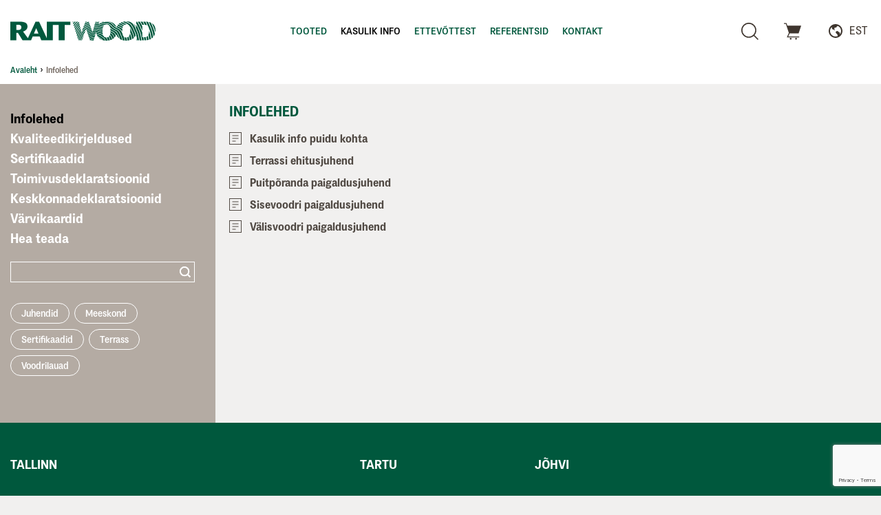

--- FILE ---
content_type: text/html; charset=UTF-8
request_url: https://raitwood.ee/infolehed/
body_size: 12726
content:

<!DOCTYPE html>
<html lang="et">
<head>
    <meta charset="utf-8">
    <title>Infolehed | Kasulik info | RAITWOOD</title>
    <meta name="viewport" content="width=device-width, initial-scale=1.0, maximum-scale=1.0, user-scalable=no">

    <meta name='robots' content='index, follow, max-image-preview:large, max-snippet:-1, max-video-preview:-1' />
	<style>img:is([sizes="auto" i], [sizes^="auto," i]) { contain-intrinsic-size: 3000px 1500px }</style>
	
	<!-- This site is optimized with the Yoast SEO plugin v25.4 - https://yoast.com/wordpress/plugins/seo/ -->
	<meta name="description" content="RAITWOOD infolehed: kasulik info puidu kohta, terrassi-, puitpõranda-, sise- ja välisvoodri paigaldusjuhendid. Loe lähemalt!" />
	<link rel="canonical" href="https://raitwood.ee/infolehed/" />
	<meta property="og:locale" content="et_EE" />
	<meta property="og:type" content="article" />
	<meta property="og:title" content="Infolehed | Kasulik info | RAITWOOD" />
	<meta property="og:description" content="RAITWOOD infolehed: kasulik info puidu kohta, terrassi-, puitpõranda-, sise- ja välisvoodri paigaldusjuhendid. Loe lähemalt!" />
	<meta property="og:url" content="https://raitwood.ee/infolehed/" />
	<meta property="og:site_name" content="RAITWOOD" />
	<meta property="article:modified_time" content="2021-08-30T08:58:42+00:00" />
	<meta name="twitter:card" content="summary_large_image" />
	<script type="application/ld+json" class="yoast-schema-graph">{"@context":"https://schema.org","@graph":[{"@type":"WebPage","@id":"https://raitwood.ee/infolehed/","url":"https://raitwood.ee/infolehed/","name":"Infolehed | Kasulik info | RAITWOOD","isPartOf":{"@id":"https://raitwood.ee/#website"},"datePublished":"2021-08-26T13:32:43+00:00","dateModified":"2021-08-30T08:58:42+00:00","description":"RAITWOOD infolehed: kasulik info puidu kohta, terrassi-, puitpõranda-, sise- ja välisvoodri paigaldusjuhendid. Loe lähemalt!","inLanguage":"et","potentialAction":[{"@type":"ReadAction","target":["https://raitwood.ee/infolehed/"]}]},{"@type":"WebSite","@id":"https://raitwood.ee/#website","url":"https://raitwood.ee/","name":"RAITWOOD","description":"Nordic sawn timber and profiled boards","potentialAction":[{"@type":"SearchAction","target":{"@type":"EntryPoint","urlTemplate":"https://raitwood.ee/?s={search_term_string}"},"query-input":{"@type":"PropertyValueSpecification","valueRequired":true,"valueName":"search_term_string"}}],"inLanguage":"et"}]}</script>
	<!-- / Yoast SEO plugin. -->


<link rel='dns-prefetch' href='//a.omappapi.com' />
<script type="text/javascript">
/* <![CDATA[ */
window._wpemojiSettings = {"baseUrl":"https:\/\/s.w.org\/images\/core\/emoji\/16.0.1\/72x72\/","ext":".png","svgUrl":"https:\/\/s.w.org\/images\/core\/emoji\/16.0.1\/svg\/","svgExt":".svg","source":{"concatemoji":"https:\/\/raitwood.ee\/wp-includes\/js\/wp-emoji-release.min.js?ver=952568f19ffbbafa9780219e162db95a"}};
/*! This file is auto-generated */
!function(s,n){var o,i,e;function c(e){try{var t={supportTests:e,timestamp:(new Date).valueOf()};sessionStorage.setItem(o,JSON.stringify(t))}catch(e){}}function p(e,t,n){e.clearRect(0,0,e.canvas.width,e.canvas.height),e.fillText(t,0,0);var t=new Uint32Array(e.getImageData(0,0,e.canvas.width,e.canvas.height).data),a=(e.clearRect(0,0,e.canvas.width,e.canvas.height),e.fillText(n,0,0),new Uint32Array(e.getImageData(0,0,e.canvas.width,e.canvas.height).data));return t.every(function(e,t){return e===a[t]})}function u(e,t){e.clearRect(0,0,e.canvas.width,e.canvas.height),e.fillText(t,0,0);for(var n=e.getImageData(16,16,1,1),a=0;a<n.data.length;a++)if(0!==n.data[a])return!1;return!0}function f(e,t,n,a){switch(t){case"flag":return n(e,"\ud83c\udff3\ufe0f\u200d\u26a7\ufe0f","\ud83c\udff3\ufe0f\u200b\u26a7\ufe0f")?!1:!n(e,"\ud83c\udde8\ud83c\uddf6","\ud83c\udde8\u200b\ud83c\uddf6")&&!n(e,"\ud83c\udff4\udb40\udc67\udb40\udc62\udb40\udc65\udb40\udc6e\udb40\udc67\udb40\udc7f","\ud83c\udff4\u200b\udb40\udc67\u200b\udb40\udc62\u200b\udb40\udc65\u200b\udb40\udc6e\u200b\udb40\udc67\u200b\udb40\udc7f");case"emoji":return!a(e,"\ud83e\udedf")}return!1}function g(e,t,n,a){var r="undefined"!=typeof WorkerGlobalScope&&self instanceof WorkerGlobalScope?new OffscreenCanvas(300,150):s.createElement("canvas"),o=r.getContext("2d",{willReadFrequently:!0}),i=(o.textBaseline="top",o.font="600 32px Arial",{});return e.forEach(function(e){i[e]=t(o,e,n,a)}),i}function t(e){var t=s.createElement("script");t.src=e,t.defer=!0,s.head.appendChild(t)}"undefined"!=typeof Promise&&(o="wpEmojiSettingsSupports",i=["flag","emoji"],n.supports={everything:!0,everythingExceptFlag:!0},e=new Promise(function(e){s.addEventListener("DOMContentLoaded",e,{once:!0})}),new Promise(function(t){var n=function(){try{var e=JSON.parse(sessionStorage.getItem(o));if("object"==typeof e&&"number"==typeof e.timestamp&&(new Date).valueOf()<e.timestamp+604800&&"object"==typeof e.supportTests)return e.supportTests}catch(e){}return null}();if(!n){if("undefined"!=typeof Worker&&"undefined"!=typeof OffscreenCanvas&&"undefined"!=typeof URL&&URL.createObjectURL&&"undefined"!=typeof Blob)try{var e="postMessage("+g.toString()+"("+[JSON.stringify(i),f.toString(),p.toString(),u.toString()].join(",")+"));",a=new Blob([e],{type:"text/javascript"}),r=new Worker(URL.createObjectURL(a),{name:"wpTestEmojiSupports"});return void(r.onmessage=function(e){c(n=e.data),r.terminate(),t(n)})}catch(e){}c(n=g(i,f,p,u))}t(n)}).then(function(e){for(var t in e)n.supports[t]=e[t],n.supports.everything=n.supports.everything&&n.supports[t],"flag"!==t&&(n.supports.everythingExceptFlag=n.supports.everythingExceptFlag&&n.supports[t]);n.supports.everythingExceptFlag=n.supports.everythingExceptFlag&&!n.supports.flag,n.DOMReady=!1,n.readyCallback=function(){n.DOMReady=!0}}).then(function(){return e}).then(function(){var e;n.supports.everything||(n.readyCallback(),(e=n.source||{}).concatemoji?t(e.concatemoji):e.wpemoji&&e.twemoji&&(t(e.twemoji),t(e.wpemoji)))}))}((window,document),window._wpemojiSettings);
/* ]]> */
</script>
<style id='wp-emoji-styles-inline-css' type='text/css'>

	img.wp-smiley, img.emoji {
		display: inline !important;
		border: none !important;
		box-shadow: none !important;
		height: 1em !important;
		width: 1em !important;
		margin: 0 0.07em !important;
		vertical-align: -0.1em !important;
		background: none !important;
		padding: 0 !important;
	}
</style>
<link rel='stylesheet' id='wp-block-library-css' href='https://raitwood.ee/wp-includes/css/dist/block-library/style.min.css?ver=952568f19ffbbafa9780219e162db95a' type='text/css' media='all' />
<style id='classic-theme-styles-inline-css' type='text/css'>
/*! This file is auto-generated */
.wp-block-button__link{color:#fff;background-color:#32373c;border-radius:9999px;box-shadow:none;text-decoration:none;padding:calc(.667em + 2px) calc(1.333em + 2px);font-size:1.125em}.wp-block-file__button{background:#32373c;color:#fff;text-decoration:none}
</style>
<style id='safe-svg-svg-icon-style-inline-css' type='text/css'>
.safe-svg-cover{text-align:center}.safe-svg-cover .safe-svg-inside{display:inline-block;max-width:100%}.safe-svg-cover svg{height:100%;max-height:100%;max-width:100%;width:100%}

</style>
<style id='global-styles-inline-css' type='text/css'>
:root{--wp--preset--aspect-ratio--square: 1;--wp--preset--aspect-ratio--4-3: 4/3;--wp--preset--aspect-ratio--3-4: 3/4;--wp--preset--aspect-ratio--3-2: 3/2;--wp--preset--aspect-ratio--2-3: 2/3;--wp--preset--aspect-ratio--16-9: 16/9;--wp--preset--aspect-ratio--9-16: 9/16;--wp--preset--color--black: #000000;--wp--preset--color--cyan-bluish-gray: #abb8c3;--wp--preset--color--white: #ffffff;--wp--preset--color--pale-pink: #f78da7;--wp--preset--color--vivid-red: #cf2e2e;--wp--preset--color--luminous-vivid-orange: #ff6900;--wp--preset--color--luminous-vivid-amber: #fcb900;--wp--preset--color--light-green-cyan: #7bdcb5;--wp--preset--color--vivid-green-cyan: #00d084;--wp--preset--color--pale-cyan-blue: #8ed1fc;--wp--preset--color--vivid-cyan-blue: #0693e3;--wp--preset--color--vivid-purple: #9b51e0;--wp--preset--gradient--vivid-cyan-blue-to-vivid-purple: linear-gradient(135deg,rgba(6,147,227,1) 0%,rgb(155,81,224) 100%);--wp--preset--gradient--light-green-cyan-to-vivid-green-cyan: linear-gradient(135deg,rgb(122,220,180) 0%,rgb(0,208,130) 100%);--wp--preset--gradient--luminous-vivid-amber-to-luminous-vivid-orange: linear-gradient(135deg,rgba(252,185,0,1) 0%,rgba(255,105,0,1) 100%);--wp--preset--gradient--luminous-vivid-orange-to-vivid-red: linear-gradient(135deg,rgba(255,105,0,1) 0%,rgb(207,46,46) 100%);--wp--preset--gradient--very-light-gray-to-cyan-bluish-gray: linear-gradient(135deg,rgb(238,238,238) 0%,rgb(169,184,195) 100%);--wp--preset--gradient--cool-to-warm-spectrum: linear-gradient(135deg,rgb(74,234,220) 0%,rgb(151,120,209) 20%,rgb(207,42,186) 40%,rgb(238,44,130) 60%,rgb(251,105,98) 80%,rgb(254,248,76) 100%);--wp--preset--gradient--blush-light-purple: linear-gradient(135deg,rgb(255,206,236) 0%,rgb(152,150,240) 100%);--wp--preset--gradient--blush-bordeaux: linear-gradient(135deg,rgb(254,205,165) 0%,rgb(254,45,45) 50%,rgb(107,0,62) 100%);--wp--preset--gradient--luminous-dusk: linear-gradient(135deg,rgb(255,203,112) 0%,rgb(199,81,192) 50%,rgb(65,88,208) 100%);--wp--preset--gradient--pale-ocean: linear-gradient(135deg,rgb(255,245,203) 0%,rgb(182,227,212) 50%,rgb(51,167,181) 100%);--wp--preset--gradient--electric-grass: linear-gradient(135deg,rgb(202,248,128) 0%,rgb(113,206,126) 100%);--wp--preset--gradient--midnight: linear-gradient(135deg,rgb(2,3,129) 0%,rgb(40,116,252) 100%);--wp--preset--font-size--small: 13px;--wp--preset--font-size--medium: 20px;--wp--preset--font-size--large: 36px;--wp--preset--font-size--x-large: 42px;--wp--preset--spacing--20: 0.44rem;--wp--preset--spacing--30: 0.67rem;--wp--preset--spacing--40: 1rem;--wp--preset--spacing--50: 1.5rem;--wp--preset--spacing--60: 2.25rem;--wp--preset--spacing--70: 3.38rem;--wp--preset--spacing--80: 5.06rem;--wp--preset--shadow--natural: 6px 6px 9px rgba(0, 0, 0, 0.2);--wp--preset--shadow--deep: 12px 12px 50px rgba(0, 0, 0, 0.4);--wp--preset--shadow--sharp: 6px 6px 0px rgba(0, 0, 0, 0.2);--wp--preset--shadow--outlined: 6px 6px 0px -3px rgba(255, 255, 255, 1), 6px 6px rgba(0, 0, 0, 1);--wp--preset--shadow--crisp: 6px 6px 0px rgba(0, 0, 0, 1);}:where(.is-layout-flex){gap: 0.5em;}:where(.is-layout-grid){gap: 0.5em;}body .is-layout-flex{display: flex;}.is-layout-flex{flex-wrap: wrap;align-items: center;}.is-layout-flex > :is(*, div){margin: 0;}body .is-layout-grid{display: grid;}.is-layout-grid > :is(*, div){margin: 0;}:where(.wp-block-columns.is-layout-flex){gap: 2em;}:where(.wp-block-columns.is-layout-grid){gap: 2em;}:where(.wp-block-post-template.is-layout-flex){gap: 1.25em;}:where(.wp-block-post-template.is-layout-grid){gap: 1.25em;}.has-black-color{color: var(--wp--preset--color--black) !important;}.has-cyan-bluish-gray-color{color: var(--wp--preset--color--cyan-bluish-gray) !important;}.has-white-color{color: var(--wp--preset--color--white) !important;}.has-pale-pink-color{color: var(--wp--preset--color--pale-pink) !important;}.has-vivid-red-color{color: var(--wp--preset--color--vivid-red) !important;}.has-luminous-vivid-orange-color{color: var(--wp--preset--color--luminous-vivid-orange) !important;}.has-luminous-vivid-amber-color{color: var(--wp--preset--color--luminous-vivid-amber) !important;}.has-light-green-cyan-color{color: var(--wp--preset--color--light-green-cyan) !important;}.has-vivid-green-cyan-color{color: var(--wp--preset--color--vivid-green-cyan) !important;}.has-pale-cyan-blue-color{color: var(--wp--preset--color--pale-cyan-blue) !important;}.has-vivid-cyan-blue-color{color: var(--wp--preset--color--vivid-cyan-blue) !important;}.has-vivid-purple-color{color: var(--wp--preset--color--vivid-purple) !important;}.has-black-background-color{background-color: var(--wp--preset--color--black) !important;}.has-cyan-bluish-gray-background-color{background-color: var(--wp--preset--color--cyan-bluish-gray) !important;}.has-white-background-color{background-color: var(--wp--preset--color--white) !important;}.has-pale-pink-background-color{background-color: var(--wp--preset--color--pale-pink) !important;}.has-vivid-red-background-color{background-color: var(--wp--preset--color--vivid-red) !important;}.has-luminous-vivid-orange-background-color{background-color: var(--wp--preset--color--luminous-vivid-orange) !important;}.has-luminous-vivid-amber-background-color{background-color: var(--wp--preset--color--luminous-vivid-amber) !important;}.has-light-green-cyan-background-color{background-color: var(--wp--preset--color--light-green-cyan) !important;}.has-vivid-green-cyan-background-color{background-color: var(--wp--preset--color--vivid-green-cyan) !important;}.has-pale-cyan-blue-background-color{background-color: var(--wp--preset--color--pale-cyan-blue) !important;}.has-vivid-cyan-blue-background-color{background-color: var(--wp--preset--color--vivid-cyan-blue) !important;}.has-vivid-purple-background-color{background-color: var(--wp--preset--color--vivid-purple) !important;}.has-black-border-color{border-color: var(--wp--preset--color--black) !important;}.has-cyan-bluish-gray-border-color{border-color: var(--wp--preset--color--cyan-bluish-gray) !important;}.has-white-border-color{border-color: var(--wp--preset--color--white) !important;}.has-pale-pink-border-color{border-color: var(--wp--preset--color--pale-pink) !important;}.has-vivid-red-border-color{border-color: var(--wp--preset--color--vivid-red) !important;}.has-luminous-vivid-orange-border-color{border-color: var(--wp--preset--color--luminous-vivid-orange) !important;}.has-luminous-vivid-amber-border-color{border-color: var(--wp--preset--color--luminous-vivid-amber) !important;}.has-light-green-cyan-border-color{border-color: var(--wp--preset--color--light-green-cyan) !important;}.has-vivid-green-cyan-border-color{border-color: var(--wp--preset--color--vivid-green-cyan) !important;}.has-pale-cyan-blue-border-color{border-color: var(--wp--preset--color--pale-cyan-blue) !important;}.has-vivid-cyan-blue-border-color{border-color: var(--wp--preset--color--vivid-cyan-blue) !important;}.has-vivid-purple-border-color{border-color: var(--wp--preset--color--vivid-purple) !important;}.has-vivid-cyan-blue-to-vivid-purple-gradient-background{background: var(--wp--preset--gradient--vivid-cyan-blue-to-vivid-purple) !important;}.has-light-green-cyan-to-vivid-green-cyan-gradient-background{background: var(--wp--preset--gradient--light-green-cyan-to-vivid-green-cyan) !important;}.has-luminous-vivid-amber-to-luminous-vivid-orange-gradient-background{background: var(--wp--preset--gradient--luminous-vivid-amber-to-luminous-vivid-orange) !important;}.has-luminous-vivid-orange-to-vivid-red-gradient-background{background: var(--wp--preset--gradient--luminous-vivid-orange-to-vivid-red) !important;}.has-very-light-gray-to-cyan-bluish-gray-gradient-background{background: var(--wp--preset--gradient--very-light-gray-to-cyan-bluish-gray) !important;}.has-cool-to-warm-spectrum-gradient-background{background: var(--wp--preset--gradient--cool-to-warm-spectrum) !important;}.has-blush-light-purple-gradient-background{background: var(--wp--preset--gradient--blush-light-purple) !important;}.has-blush-bordeaux-gradient-background{background: var(--wp--preset--gradient--blush-bordeaux) !important;}.has-luminous-dusk-gradient-background{background: var(--wp--preset--gradient--luminous-dusk) !important;}.has-pale-ocean-gradient-background{background: var(--wp--preset--gradient--pale-ocean) !important;}.has-electric-grass-gradient-background{background: var(--wp--preset--gradient--electric-grass) !important;}.has-midnight-gradient-background{background: var(--wp--preset--gradient--midnight) !important;}.has-small-font-size{font-size: var(--wp--preset--font-size--small) !important;}.has-medium-font-size{font-size: var(--wp--preset--font-size--medium) !important;}.has-large-font-size{font-size: var(--wp--preset--font-size--large) !important;}.has-x-large-font-size{font-size: var(--wp--preset--font-size--x-large) !important;}
:where(.wp-block-post-template.is-layout-flex){gap: 1.25em;}:where(.wp-block-post-template.is-layout-grid){gap: 1.25em;}
:where(.wp-block-columns.is-layout-flex){gap: 2em;}:where(.wp-block-columns.is-layout-grid){gap: 2em;}
:root :where(.wp-block-pullquote){font-size: 1.5em;line-height: 1.6;}
</style>
<link rel='stylesheet' id='contact-form-7-css' href='https://raitwood.ee/wp-content/plugins/contact-form-7/includes/css/styles.css?ver=6.1' type='text/css' media='all' />
<link rel='stylesheet' id='wpml-legacy-vertical-list-0-css' href='https://raitwood.ee/wp-content/plugins/sitepress-multilingual-cms/templates/language-switchers/legacy-list-vertical/style.min.css?ver=1' type='text/css' media='all' />
<style id='wpml-legacy-vertical-list-0-inline-css' type='text/css'>
.wpml-ls-statics-shortcode_actions, .wpml-ls-statics-shortcode_actions .wpml-ls-sub-menu, .wpml-ls-statics-shortcode_actions a {border-color:#cdcdcd;}.wpml-ls-statics-shortcode_actions a, .wpml-ls-statics-shortcode_actions .wpml-ls-sub-menu a, .wpml-ls-statics-shortcode_actions .wpml-ls-sub-menu a:link, .wpml-ls-statics-shortcode_actions li:not(.wpml-ls-current-language) .wpml-ls-link, .wpml-ls-statics-shortcode_actions li:not(.wpml-ls-current-language) .wpml-ls-link:link {color:#444444;background-color:#ffffff;}.wpml-ls-statics-shortcode_actions .wpml-ls-sub-menu a:hover,.wpml-ls-statics-shortcode_actions .wpml-ls-sub-menu a:focus, .wpml-ls-statics-shortcode_actions .wpml-ls-sub-menu a:link:hover, .wpml-ls-statics-shortcode_actions .wpml-ls-sub-menu a:link:focus {color:#000000;background-color:#eeeeee;}.wpml-ls-statics-shortcode_actions .wpml-ls-current-language > a {color:#444444;background-color:#ffffff;}.wpml-ls-statics-shortcode_actions .wpml-ls-current-language:hover>a, .wpml-ls-statics-shortcode_actions .wpml-ls-current-language>a:focus {color:#000000;background-color:#eeeeee;}
</style>
<link rel='stylesheet' id='core-css' href='https://raitwood.ee/wp-content/themes/raitwood2/style/style.css?ver=1753250913' type='text/css' media='' />
<link rel="https://api.w.org/" href="https://raitwood.ee/wp-json/" /><link rel="alternate" title="JSON" type="application/json" href="https://raitwood.ee/wp-json/wp/v2/pages/18588" /><link rel="EditURI" type="application/rsd+xml" title="RSD" href="https://raitwood.ee/xmlrpc.php?rsd" />

<link rel='shortlink' href='https://raitwood.ee/?p=18588' />
<link rel="alternate" title="oEmbed (JSON)" type="application/json+oembed" href="https://raitwood.ee/wp-json/oembed/1.0/embed?url=https%3A%2F%2Fraitwood.ee%2Finfolehed%2F" />
<link rel="alternate" title="oEmbed (XML)" type="text/xml+oembed" href="https://raitwood.ee/wp-json/oembed/1.0/embed?url=https%3A%2F%2Fraitwood.ee%2Finfolehed%2F&#038;format=xml" />
<!-- Start cookieyes banner --> <script id="cookieyes" type="text/javascript" src="https://cdn-cookieyes.com/client_data/e32e34f0ce41b24880d1f366/script.js"></script> <!-- End cookieyes banner -->

<script>
(function(i,s,o,g,r,a,m){i['GoogleAnalyticsObject']=r;i[r]=i[r]||function(){
(i[r].q=i[r].q||[]).push(arguments)},i[r].l=1*new Date();a=s.createElement(o),
m=s.getElementsByTagName(o)[0];a.async=1;a.src=g;m.parentNode.insertBefore(a,m)
})(window,document,'script','//www.google-analytics.com/analytics.js','ga');

ga('create', 'UA-9363375-1', 'auto');
ga('require', 'displayfeatures');
ga('send', 'pageview');
</script>

<style>
.om-position-floating-top header {
  top: 132px; 
}

@media screen and (min-width: 768px ) {
  .om-position-floating-top header {
    top: 74px; 
  }
}

.om-position-floating-top header .header .menu > li.menu-products .menu-dropdown {
  top: 164px !important;
}

.Campaign [class~="powered-by"], .moorland-powered-by {
  top: -2000px !important;
}
</style>
<meta name="generator" content="WPML ver:4.7.6 stt:1,15,42;" />
<link rel="icon" href="https://raitwood.ee/wp-content/uploads/2021/08/favicon.ico" sizes="32x32" />
<link rel="icon" href="https://raitwood.ee/wp-content/uploads/2021/08/favicon.ico" sizes="192x192" />
<link rel="apple-touch-icon" href="https://raitwood.ee/wp-content/uploads/2021/08/favicon.ico" />
<meta name="msapplication-TileImage" content="https://raitwood.ee/wp-content/uploads/2021/08/favicon.ico" />
		<style type="text/css" id="wp-custom-css">
			#cn-notice-text {
	font-size: 14px;
}		</style>
		
    <!-- Hotjar Tracking Code for https://raitwood.ee/ -->
    <script>
        (function(h,o,t,j,a,r){
            h.hj=h.hj||function(){(h.hj.q=h.hj.q||[]).push(arguments)};
            h._hjSettings={hjid:2588451,hjsv:6};
            a=o.getElementsByTagName('head')[0];
            r=o.createElement('script');r.async=1;
            r.src=t+h._hjSettings.hjid+j+h._hjSettings.hjsv;
            a.appendChild(r);
        })(window,document,'https://static.hotjar.com/c/hotjar-','.js?sv=');
    </script>

    <!-- Consent mode defaults -->
    <script>
        // Define dataLayer and the gtag function.
        window.dataLayer = window.dataLayer || [];
        function gtag(){dataLayer.push(arguments);}

        // Set default consent to 'denied' as a placeholder
        // Determine actual values based on your own requirements
        gtag('consent', 'default', {
            'ad_storage': 'denied',
            'ad_user_data': 'denied',
            'ad_personalization': 'denied',
            'analytics_storage': 'denied'
        });
    </script>

    <!-- Google Tag Manager -->
    <script>
        (function(w,d,s,l,i){w[l]=w[l]||[];w[l].push({'gtm.start':
        new Date().getTime(),event:'gtm.js'});var f=d.getElementsByTagName(s)[0],
        j=d.createElement(s),dl=l!='dataLayer'?'&l='+l:'';j.async=true;j.src=
        'https://www.googletagmanager.com/gtm.js?id='+i+dl;f.parentNode.insertBefore(j,f);
        })(window,document,'script','dataLayer','GTM-KFB8CS3');
    </script>
    <!-- End Google Tag Manager -->
</head>


<body class="wp-singular page-template page-template-page-links page-template-page-links-php page page-id-18588 wp-theme-raitwood2 lang-et has-bc">

<!-- Google Tag Manager (noscript) -->
<noscript>
    <iframe src="https://www.googletagmanager.com/ns.html?id=GTM-KFB8CS3" height="0" width="0" style="display:none;visibility:hidden"></iframe>
</noscript>
<!-- End Google Tag Manager (noscript) -->

<header class="" data-url="https://raitwood.ee">
		<div class="container">
		<div class="header">
			<div class="logo">
				<a href="https://raitwood.ee"><img src="https://raitwood.ee/wp-content/themes/raitwood2/img/logo.svg" alt="logo"></a>
			</div>
			<nav class="header-menu">

				<ul class="menu text-uppercase text-small">
					<li id="menu-item-19202" class="menu-products menu-item menu-item-type-post_type menu-item-object-page menu-item-has-children menu-item-19202"><a href="https://raitwood.ee/tooted/">Tooted</a>
<div class='menu-dropdown'><ul class='sub-menu'>
	<li id="menu-item-9282" class="menu-item menu-item-type-taxonomy menu-item-object-tax-product-categories menu-item-has-children menu-item-9282"><a href="https://raitwood.ee/tooted/kategooria/valisviimistluspuit/">Välisviimistluspuit</a>
	<ul class='sub-menu'>
		<li id="menu-item-9288" class="menu-item menu-item-type-taxonomy menu-item-object-tax-product-categories menu-item-9288"><a href="https://raitwood.ee/tooted/kategooria/valisvoodrilauad/">Välisvoodrilauad</a></li>
		<li id="menu-item-16580" class="menu-item menu-item-type-taxonomy menu-item-object-tax-product-categories menu-item-16580"><a href="https://raitwood.ee/tooted/kategooria/varvitud-valisvoodrilauad/">Värvitud välisvoodrilauad</a></li>
		<li id="menu-item-21949" class="menu-item menu-item-type-taxonomy menu-item-object-tax-product-categories menu-item-21949"><a href="https://raitwood.ee/tooted/kategooria/maastik-voodrilaua-seeria/">MAASTIK voodrilaua seeria</a></li>
		<li id="menu-item-22002" class="menu-item menu-item-type-taxonomy menu-item-object-tax-product-categories menu-item-22002"><a href="https://raitwood.ee/tooted/kategooria/termotoodeldud-valisvoodrilaud/">Termotöödeldud välisvoodrilaud</a></li>
		<li id="menu-item-9287" class="menu-item menu-item-type-taxonomy menu-item-object-tax-product-categories menu-item-9287"><a href="https://raitwood.ee/tooted/kategooria/tuulekastilauad/">Tuulekasti- ja nurgalauad</a></li>
		<li id="menu-item-16576" class="menu-item menu-item-type-taxonomy menu-item-object-tax-product-categories menu-item-16576"><a href="https://raitwood.ee/tooted/kategooria/varvitud-tuulekasti-ja-nurgalauad/">Värvitud tuulekasti- ja nurgalauad</a></li>
		<li id="menu-item-9284" class="menu-item menu-item-type-taxonomy menu-item-object-tax-product-categories menu-item-9284"><a href="https://raitwood.ee/tooted/kategooria/liistud/">Liistud</a></li>
		<li id="menu-item-9286" class="menu-item menu-item-type-taxonomy menu-item-object-tax-product-categories menu-item-9286"><a href="https://raitwood.ee/tooted/kategooria/terrassilauad/">Terrassilauad</a></li>
		<li id="menu-item-16578" class="menu-item menu-item-type-taxonomy menu-item-object-tax-product-categories menu-item-16578"><a href="https://raitwood.ee/tooted/kategooria/aluslaudised/">Aluslaudised</a></li>
	</ul>
</li>
	<li id="menu-item-9275" class="menu-item menu-item-type-taxonomy menu-item-object-tax-product-categories menu-item-has-children menu-item-9275"><a href="https://raitwood.ee/tooted/kategooria/siseviimistluspuit/">Siseviimistluspuit</a>
	<ul class='sub-menu'>
		<li id="menu-item-9278" class="menu-item menu-item-type-taxonomy menu-item-object-tax-product-categories menu-item-9278"><a href="https://raitwood.ee/tooted/kategooria/sisevoodrilauad/">Sisevoodrilauad</a></li>
		<li id="menu-item-9279" class="menu-item menu-item-type-taxonomy menu-item-object-tax-product-categories menu-item-9279"><a href="https://raitwood.ee/tooted/kategooria/varvitud-sisevoodrilauad/">Värvitud sisevoodrilauad</a></li>
		<li id="menu-item-16582" class="menu-item menu-item-type-taxonomy menu-item-object-tax-product-categories menu-item-16582"><a href="https://raitwood.ee/tooted/kategooria/termotoodeldud-sisevoodrilauad/">Termotöödeldud sisevoodrilauad</a></li>
		<li id="menu-item-9276" class="menu-item menu-item-type-taxonomy menu-item-object-tax-product-categories menu-item-9276"><a href="https://raitwood.ee/tooted/kategooria/porandalauad/">Põrandalauad</a></li>
		<li id="menu-item-9277" class="menu-item menu-item-type-taxonomy menu-item-object-tax-product-categories menu-item-9277"><a href="https://raitwood.ee/tooted/kategooria/saunamaterjal/">Saunamaterjal</a></li>
	</ul>
</li>
	<li id="menu-item-9272" class="menu-item menu-item-type-taxonomy menu-item-object-tax-product-categories menu-item-has-children menu-item-9272"><a href="https://raitwood.ee/tooted/kategooria/nelikantne-hoovelpuit/">Nelikantne höövelpuit</a>
	<ul class='sub-menu'>
		<li id="menu-item-16584" class="menu-item menu-item-type-taxonomy menu-item-object-tax-product-categories menu-item-16584"><a href="https://raitwood.ee/tooted/kategooria/saepinnalised-lauad/">Saepinnalised höövellauad ja -prussid</a></li>
		<li id="menu-item-16585" class="menu-item menu-item-type-taxonomy menu-item-object-tax-product-categories menu-item-16585"><a href="https://raitwood.ee/tooted/kategooria/silepinnalised-hoovellauad-ja-prussid/">Silepinnalised höövellauad ja -prussid</a></li>
		<li id="menu-item-43692" class="menu-item menu-item-type-taxonomy menu-item-object-tax-product-categories menu-item-43692"><a href="https://raitwood.ee/tooted/kategooria/termotoodeldud-hoovellauad-ja-prussid/">Termotöödeldud höövellauad ja -prussid</a></li>
		<li id="menu-item-16586" class="menu-item menu-item-type-taxonomy menu-item-object-tax-product-categories menu-item-16586"><a href="https://raitwood.ee/tooted/kategooria/roovid/">Roovid</a></li>
		<li id="menu-item-20106" class="menu-item menu-item-type-taxonomy menu-item-object-tax-product-categories menu-item-20106"><a href="https://raitwood.ee/tooted/kategooria/immutatud-nelikantsed-2/">Immutatud nelikantsed</a></li>
	</ul>
</li>
	<li id="menu-item-9281" class="menu-item menu-item-type-taxonomy menu-item-object-tax-product-categories menu-item-has-children menu-item-9281"><a href="https://raitwood.ee/tooted/kategooria/tugevussorteeritud-konstruktsioonipuit/">Tugevussorteeritud konstruktsioonipuit</a>
	<ul class='sub-menu'>
		<li id="menu-item-45593" class="menu-item menu-item-type-taxonomy menu-item-object-tax-product-categories menu-item-45593"><a href="https://raitwood.ee/tooted/kategooria/tugevussorteeritud-prussid-c24-2/">Tugevussorteeritud prussid C24</a></li>
		<li id="menu-item-45620" class="menu-item menu-item-type-taxonomy menu-item-object-tax-product-categories menu-item-45620"><a href="https://raitwood.ee/tooted/kategooria/kerto-talad/">Kerto® talad</a></li>
		<li id="menu-item-9270" class="menu-item menu-item-type-taxonomy menu-item-object-tax-product-categories menu-item-9270"><a href="https://raitwood.ee/tooted/kategooria/liimpuit-ja-kerto-talad/">Liimpuit</a></li>
	</ul>
</li>
	<li id="menu-item-9265" class="menu-item menu-item-type-taxonomy menu-item-object-tax-product-categories menu-item-has-children menu-item-9265"><a href="https://raitwood.ee/tooted/kategooria/immutatud-puit/">Immutatud materjal</a>
	<ul class='sub-menu'>
		<li id="menu-item-9268" class="menu-item menu-item-type-taxonomy menu-item-object-tax-product-categories menu-item-9268"><a href="https://raitwood.ee/tooted/kategooria/immutatud-terrassilauad/">Immutatud terrassilauad</a></li>
		<li id="menu-item-54250" class="menu-item menu-item-type-taxonomy menu-item-object-tax-product-categories menu-item-54250"><a href="https://raitwood.ee/tooted/kategooria/immutatud-saematerjal/">Immutatud saematerjal</a></li>
		<li id="menu-item-9266" class="menu-item menu-item-type-taxonomy menu-item-object-tax-product-categories menu-item-9266"><a href="https://raitwood.ee/tooted/kategooria/immutatud-nelikantsed/">Immutatud nelikantsed</a></li>
	</ul>
</li>
	<li id="menu-item-45639" class="menu-item menu-item-type-taxonomy menu-item-object-tax-product-categories menu-item-has-children menu-item-45639"><a href="https://raitwood.ee/tooted/kategooria/termotoodeldud-puit/">Termotöödeldud puit</a>
	<ul class='sub-menu'>
		<li id="menu-item-45651" class="menu-item menu-item-type-taxonomy menu-item-object-tax-product-categories menu-item-45651"><a href="https://raitwood.ee/tooted/kategooria/termotoodeldud-valisvoodrilaud/">Termotöödeldud välisvoodrilaud</a></li>
		<li id="menu-item-45649" class="menu-item menu-item-type-taxonomy menu-item-object-tax-product-categories menu-item-45649"><a href="https://raitwood.ee/tooted/kategooria/termotoodeldud-sisevoodrilauad/">Termotöödeldud sisevoodrilauad</a></li>
		<li id="menu-item-45648" class="menu-item menu-item-type-taxonomy menu-item-object-tax-product-categories menu-item-45648"><a href="https://raitwood.ee/tooted/kategooria/termotoodeldud-hoovellauad-ja-prussid/">Termotöödeldud höövellauad ja -prussid</a></li>
		<li id="menu-item-45650" class="menu-item menu-item-type-taxonomy menu-item-object-tax-product-categories menu-item-45650"><a href="https://raitwood.ee/tooted/kategooria/termotoodeldud-terrassilauad/">Termotöödeldud terrassilauad</a></li>
	</ul>
</li>
	<li id="menu-item-17160" class="menu-item menu-item-type-taxonomy menu-item-object-tax-product-categories menu-item-has-children menu-item-17160"><a href="https://raitwood.ee/tooted/kategooria/terrassipuit/">Terrassipuit</a>
	<ul class='sub-menu'>
		<li id="menu-item-45622" class="menu-item menu-item-type-taxonomy menu-item-object-tax-product-categories menu-item-45622"><a href="https://raitwood.ee/tooted/kategooria/immutatud-terrassilauad/">Immutatud terrassilauad</a></li>
		<li id="menu-item-22008" class="menu-item menu-item-type-taxonomy menu-item-object-tax-product-categories menu-item-22008"><a href="https://raitwood.ee/tooted/kategooria/termotoodeldud-terrassilauad/">Termotöödeldud terrassilauad</a></li>
		<li id="menu-item-17162" class="menu-item menu-item-type-taxonomy menu-item-object-tax-product-categories menu-item-17162"><a href="https://raitwood.ee/tooted/kategooria/immutatud-hoovelprussid/">Immutatud höövelprussid</a></li>
		<li id="menu-item-45621" class="menu-item menu-item-type-taxonomy menu-item-object-tax-product-categories menu-item-45621"><a href="https://raitwood.ee/tooted/kategooria/termotoodeldud-hoovelprussid/">Termotöödeldud höövelprussid</a></li>
	</ul>
</li>
	<li id="menu-item-9271" class="menu-item menu-item-type-taxonomy menu-item-object-tax-product-categories menu-item-has-children menu-item-9271"><a href="https://raitwood.ee/tooted/kategooria/lippaia-materjal/">Lippaiamaterjal</a>
	<ul class='sub-menu'>
		<li id="menu-item-45664" class="menu-item menu-item-type-taxonomy menu-item-object-tax-product-categories menu-item-45664"><a href="https://raitwood.ee/tooted/kategooria/aialauad/">Aialauad</a></li>
		<li id="menu-item-45665" class="menu-item menu-item-type-taxonomy menu-item-object-tax-product-categories menu-item-45665"><a href="https://raitwood.ee/tooted/kategooria/aiaprussid/">Aiaprussid</a></li>
	</ul>
</li>
	<li id="menu-item-9274" class="menu-item menu-item-type-taxonomy menu-item-object-tax-product-categories menu-item-has-children menu-item-9274"><a href="https://raitwood.ee/tooted/kategooria/saematerjal/">Saematerjal</a>
	<ul class='sub-menu'>
		<li id="menu-item-16592" class="menu-item menu-item-type-taxonomy menu-item-object-tax-product-categories menu-item-16592"><a href="https://raitwood.ee/tooted/kategooria/saelauad/">Saelauad</a></li>
		<li id="menu-item-16593" class="menu-item menu-item-type-taxonomy menu-item-object-tax-product-categories menu-item-16593"><a href="https://raitwood.ee/tooted/kategooria/saeprussid/">Saeprussid</a></li>
		<li id="menu-item-54249" class="menu-item menu-item-type-taxonomy menu-item-object-tax-product-categories menu-item-54249"><a href="https://raitwood.ee/tooted/kategooria/immutatud-saematerjal/">Immutatud saematerjal</a></li>
	</ul>
</li>
	<li id="menu-item-9273" class="menu-item menu-item-type-taxonomy menu-item-object-tax-product-categories menu-item-9273"><a href="https://raitwood.ee/tooted/kategooria/okovalik/">Ökovalik ja leiunurk</a></li>
	<li id="menu-item-21484" class="menu-item menu-item-type-taxonomy menu-item-object-tax-product-categories menu-item-21484"><a href="https://raitwood.ee/tooted/kategooria/hea-hind/">HEA HIND!</a></li>
</ul></div>
</li>
					<li id="menu-item-7343" class="menu-item menu-item-type-post_type menu-item-object-page current-menu-ancestor current-menu-parent current_page_parent current_page_ancestor menu-item-has-children menu-item-7343"><a href="https://raitwood.ee/kasulikku-lugemist/">Kasulik info</a>
<div class='menu-dropdown'><ul class='sub-menu'>
	<li id="menu-item-19204" class="menu-item menu-item-type-post_type menu-item-object-page current-menu-item page_item page-item-18588 current_page_item menu-item-19204"><a href="https://raitwood.ee/infolehed/" aria-current="page">Infolehed</a></li>
	<li id="menu-item-19205" class="menu-item menu-item-type-post_type menu-item-object-page menu-item-19205"><a href="https://raitwood.ee/kvaliteedikirjeldused/">Kvaliteedikirjeldused</a></li>
	<li id="menu-item-19206" class="menu-item menu-item-type-post_type menu-item-object-page menu-item-19206"><a href="https://raitwood.ee/sertifikaadid/">Sertifikaadid</a></li>
	<li id="menu-item-19207" class="menu-item menu-item-type-post_type menu-item-object-page menu-item-19207"><a href="https://raitwood.ee/toimivusdeklaratsioonid/">Toimivusdeklaratsioonid</a></li>
	<li id="menu-item-32344" class="menu-item menu-item-type-post_type menu-item-object-page menu-item-32344"><a href="https://raitwood.ee/keskkonnadeklaratsioonid/">Keskkonnadeklaratsioonid</a></li>
	<li id="menu-item-19208" class="menu-item menu-item-type-post_type menu-item-object-page menu-item-19208"><a href="https://raitwood.ee/varvikaardid/">Värvikaardid</a></li>
	<li id="menu-item-19209" class="menu-item menu-item-type-post_type menu-item-object-page menu-item-19209"><a href="https://raitwood.ee/kasulikku-lugemist/">Hea teada</a></li>
</ul></div>
</li>
<li id="menu-item-17811" class="menu-item menu-item-type-post_type menu-item-object-page menu-item-has-children menu-item-17811"><a href="https://raitwood.ee/ettevottest/">Ettevõttest</a>
<div class='menu-dropdown'><ul class='sub-menu'>
	<li id="menu-item-19213" class="menu-item menu-item-type-custom menu-item-object-custom menu-item-19213"><a href="https://raitwood.ee/ettevottest/#ettevottest">Meist</a></li>
	<li id="menu-item-19215" class="menu-item menu-item-type-custom menu-item-object-custom menu-item-19215"><a href="https://raitwood.ee/ettevottest/#puiduga-jatkusuutlikult">Puiduga jätkusuutlikult</a></li>
	<li id="menu-item-19216" class="menu-item menu-item-type-custom menu-item-object-custom menu-item-19216"><a href="https://raitwood.ee/ettevottest/#tehnoloogia">Tehnoloogia ja innovatsioon</a></li>
	<li id="menu-item-19217" class="menu-item menu-item-type-custom menu-item-object-custom menu-item-19217"><a href="https://raitwood.ee/ettevottest/#meeskond">Meeskond ja väärtused</a></li>
	<li id="menu-item-19218" class="menu-item menu-item-type-custom menu-item-object-custom menu-item-19218"><a href="https://raitwood.ee/ettevottest/#tule-raitwoodi">Tule Raitwoodi</a></li>
</ul></div>
</li>
<li id="menu-item-17673" class="menu-item menu-item-type-post_type menu-item-object-page menu-item-17673"><a href="https://raitwood.ee/referentsid/">Referentsid</a></li>
<li id="menu-item-21" class="menu-item menu-item-type-post_type menu-item-object-page menu-item-has-children menu-item-21"><a href="https://raitwood.ee/kontakt/">Kontakt</a>
<div class='menu-dropdown'><ul class='sub-menu'>
	<li id="menu-item-17668" class="menu-item menu-item-type-post_type menu-item-object-page menu-item-17668"><a href="https://raitwood.ee/kontakt/">Asukohad</a></li>
	<li id="menu-item-17555" class="menu-item menu-item-type-post_type menu-item-object-page menu-item-17555"><a href="https://raitwood.ee/kontakt/edasimuujad/">Edasimüüjad</a></li>
	<li id="menu-item-17556" class="menu-item menu-item-type-post_type menu-item-object-page menu-item-17556"><a href="https://raitwood.ee/meeskond/">Meeskond</a></li>
</ul></div>
</li>
				</ul>

				<div class="hide-lg mobile-languages text-uppercase p-t-2 p-b-4">
						<ul><li class="languages__list-item"><a href="https://raitwood.ee/en/">ENG</a></li><li class="languages__list-item"><a href="https://raitwood.ee/pl/">POL</a></li></ul>				</div>
			</nav>
			<div class="header-btns">
				<div class="header__search-icon icon">
					<a href="" class="toggle-header-search js-toggle-header-search"><img src="https://raitwood.ee/wp-content/themes/raitwood2/img/icon-search.svg" alt="Otsi"></a>
				</div>
									<div class="icon header-cart-icon js-header-cart-icon">
						<a href="https://raitwood.ee/ostukorv/"><img src="https://raitwood.ee/wp-content/themes/raitwood2/img/icon-cart.svg" alt="Ostukorv"></a>
					<div class="badge d-none js-cart-products-total"></div>

					<div class="header-mini-cart">
	<div class="mini-cart">
		<div class="cart-items js-cart-preview-template">
            <!-- Javascript renders cart items here dynamically using Mustache templating  -->
		</div>
		<div class="cart-total text-medium text-white align-right">
			<span class="text-large">Summa:</span>
			<span class="text-xxlarge p-l-1">
                <span class="js-cart-preview-sum-total"> 0.00 </span> €
            </span>
		</div>
		<div class="cart-footer align-center">
			<a href="https://raitwood.ee/ostukorv/" class="btn btn-dark-secondary btn-thin text-uppercase btn-md btn-wider">Ostukorvi</a>
		</div>
	</div>
</div>
					</div>
								<div class="languages text-uppercase js-dd">
					<span class="languages__current">
					<img class="languages__icon" src="https://raitwood.ee/wp-content/themes/raitwood2/img/icon-globe.svg" alt="gloobus">
					EST					</span>
						<ul><li class="languages__list-item"><a href="https://raitwood.ee/en/">ENG</a></li><li class="languages__list-item"><a href="https://raitwood.ee/pl/">POL</a></li></ul>				</div>
				<div class="icon hide-lg menu-toggle">
					<div>
						<span></span>
						<span></span>
						<span></span>
					</div>
				</div>
			</div>
		</div>
	</div>
		<div class="bg-white p-b-1">
		<div class="container">
			<div class="row">
				<div class="col-12">
					</li></li><ul class="breadcrumbs"><li><a href="https://raitwood.ee">Avaleht</a><li><span>Infolehed</span></ul>				</div>
			</div>
		</div>
	</div>
	
	<div class="header-product-filters js-header-product-filters">
    <div class="header__separator"></div>
	<div class="js-search-backdrop header-search-backdrop"></div>
    <div class="header__search-container container p-t-4 p-sm-t-2 p-b-5">

		<div class="header__searchbox m-b-2">
			<div id="js-algolia-searchbox-mobile"></div>
		</div>

        <!-- This is where the search results will be appended. -->
        <div class="row search-results">
            <div class="col-2">
                <div id="js-algolia-suggestions" class="search-results-suggestions"></div>
            </div>

            <!-- Resulting hierarchical and navigatable product categories widget with hit counts -->
            <div class="col-4 m-sm-b-2 hide-sm">
                <div class="search-results-categories p-r-4 p-sm-r-0" id="js-algolia-result-categories">
                </div>
            </div>

            <!-- Resulting product segments -->
            <div class="col-6">
                <div class="search-results-products" id="js-algolia-hits">
                </div>
            </div>
        </div>
    </div>
</div>
</header>
<div class="body-wrap">

<main>

    <section>
        <div class="container">
            <div class="row row-smallgap equal-height">
                <div class="col-3">
                    <aside class="sidebar sidebar-mobile p-t-2 p-b-3">
    
	<div class="hide-lg sidebar-head">
		<div class="row">
			<div class="col-6 col-xs-6">
			</div>
			<div class="js-hide-mobile-sidebar col-6 col-xs-6 text-right">
				<span class="hide-sidebar sidebar-back"></span>
			</div>
		</div>
	</div>

	<div class="p-t-2">
		<ul class="sidebar-menu m-b-1">
			<li id="menu-item-18677" class="menu-item menu-item-type-post_type menu-item-object-page current-menu-item page_item page-item-18588 current_page_item menu-item-18677"><a href="https://raitwood.ee/infolehed/" aria-current="page">Infolehed</a></li>
<li id="menu-item-18678" class="menu-item menu-item-type-post_type menu-item-object-page menu-item-18678"><a href="https://raitwood.ee/kvaliteedikirjeldused/">Kvaliteedikirjeldused</a></li>
<li id="menu-item-18679" class="menu-item menu-item-type-post_type menu-item-object-page menu-item-18679"><a href="https://raitwood.ee/sertifikaadid/">Sertifikaadid</a></li>
<li id="menu-item-18676" class="menu-item menu-item-type-post_type menu-item-object-page menu-item-18676"><a href="https://raitwood.ee/toimivusdeklaratsioonid/">Toimivusdeklaratsioonid</a></li>
<li id="menu-item-32345" class="menu-item menu-item-type-post_type menu-item-object-page menu-item-32345"><a href="https://raitwood.ee/keskkonnadeklaratsioonid/">Keskkonnadeklaratsioonid</a></li>
<li id="menu-item-18680" class="menu-item menu-item-type-post_type menu-item-object-page menu-item-18680"><a href="https://raitwood.ee/varvikaardid/">Värvikaardid</a></li>
<li id="menu-item-19203" class="menu-item menu-item-type-post_type menu-item-object-page menu-item-19203"><a href="https://raitwood.ee/kasulikku-lugemist/">Hea teada</a></li>
		</ul>
	</div>

	<div class="m-b-3 p-t-1 xs-hide">
        <form role="search" method="get" id="searchform" class="searchform" action="https://raitwood.ee/">
    <input type="text" value="" name="s" id="s" class="sidebar-search" />
</form>    </div>

    <div class="tags sidebar-tags m-b-3">
                                <a href="https://raitwood.ee/category/juhendid/" class="tag tag-sm tag-white-outline">Juhendid</a>
                                <a href="https://raitwood.ee/category/meeskond/" class="tag tag-sm tag-white-outline">Meeskond</a>
                                <a href="https://raitwood.ee/category/sertifikaat/" class="tag tag-sm tag-white-outline">Sertifikaadid</a>
                                <a href="https://raitwood.ee/category/terrass/" class="tag tag-sm tag-white-outline">Terrass</a>
                                <a href="https://raitwood.ee/category/voodrilauad/" class="tag tag-sm tag-white-outline">Voodrilauad</a>
            </div>

</aside>                </div>

                <div class="col-9">
                    <div class="p-t-3">
                                                    <div class="links-list m-b-6">
																	<div class="m-b-2">
																					<h2 class="m-t-0 text-green">INFOLEHED</h2>
																				<ul>
																							<li><a href="https://raitwood.ee/wp-content/uploads/2021/08/KASULIK_info_puidu_kohta_puuinfoleht.pdf" target="_blank">Kasulik info puidu kohta</a></li>
																							<li><a href="https://raitwood.ee/wp-content/uploads/2021/08/TERRASS_Puuinfo-ehitusjuhend.pdf" target="_blank">Terrassi ehitusjuhend</a></li>
																							<li><a href="https://raitwood.ee/wp-content/uploads/2021/08/PUITPORAND_Puuinfo-paigaldusjuhend.pdf" target="_blank">Puitpõranda paigaldusjuhend</a></li>
																							<li><a href="https://raitwood.ee/wp-content/uploads/2021/08/SISEVOODER_Puuinfo-paigaldusjuhend.pdf" target="_blank">Sisevoodri paigaldusjuhend</a></li>
																							<li><a href="https://raitwood.ee/wp-content/uploads/2021/08/VALISVOODER_puuinfoleht.pdf" target="_blank">Välisvoodri paigaldusjuhend</a></li>
																					</ul>
									</div>
								                            </div>
                                            </div>
                </div>
            </div>
        </div>
    </section>

</main>


<footer class="p-t-5 p-b-4">
    <div class="container">
        <div class="row row-smallgap">

                                                                                                                <div class="col-20 col-sm-6">
                                <h3 class="text-uppercase ">Tallinn </h3>
                                <div class="text-content ">
                                    <p><strong>SMUULI PUIDUTERMINAL</strong><br />
<strong>E</strong> – <strong>R   </strong>  <strong>8.00</strong> &#8211; <strong>17.00</strong></p>
<p><b>609 7260<br />
</b>Vedru 2, 11415 Tallinn<br />
smuuli@raitwood.ee</p>
                                </div>
                            </div>
                                                    <div class="col-20 col-sm-6">
                                <h3 class="text-uppercase invisible hide-sm">Tallinn </h3>
                                <div class="text-content p-sm-t-2">
                                    <p><strong>HARKU PUIDUTERMINAL</strong><br />
<strong>E – R     8.00 – 17.00</strong></p>
<p><b>658 0972<br />
</b>Paevälja tee 1, Harku vald, 76902 Harjumaa<br />
harku@raitwood.ee</p>
                                </div>
                            </div>
                                                                                                                                    <div class="col-20 col-sm-6">
                                <h3 class="text-uppercase ">Tartu </h3>
                                <div class="text-content ">
                                    <p><strong>REOLA PUIDUTERMINAL</strong><br />
<strong>E – R     8.00 – 17.00</strong><b></b></p>
<p><b>730 0423</b><br />
Unipiha tee 20 Reola, 61707 Tartumaa<br />
tartu@raitwood.ee</p>
                                </div>
                            </div>
                                                                                                                                    <div class="col-20 col-sm-6">
                                <h3 class="text-uppercase ">Jõhvi </h3>
                                <div class="text-content ">
                                    <p><strong>JÕHVI PUIDUTERMINAL</strong><br />
<strong>E – R     8.30 – 17.30<br />
L            9.00 &#8211; 13.00</strong><b></b></p>
<p><b>332 5000</b><br />
Jordi tee 7, Kotinuka 41546 Jõhvi vald<br />
johvi@raitwood.ee</p>
                                </div>
                            </div>
                                                            			
            <div class="col-20 col-sm-6">
                <div class="h3 invisible hide-sm">&nbsp;</div>
                <div class="footer-menu p-l-3 p-sm-l-0">
                    <ul class="menu">
                        <li id="menu-item-7320" class="menu-item menu-item-type-post_type menu-item-object-page menu-item-7320"><a href="https://raitwood.ee/kasulikku-lugemist/">Kasulikku lugemist</a></li>
<li id="menu-item-7321" class="menu-item menu-item-type-post_type menu-item-object-page menu-item-7321"><a href="https://raitwood.ee/kontakt/">Kontakt</a></li>
<li id="menu-item-36139" class="cky-banner-element menu-item menu-item-type-custom menu-item-object-custom menu-item-36139"><a href="#cookie-settings">Küpsisteseaded</a></li>
                    </ul>
                </div>
            </div>

			<!--             <div class="col-20 col-sm-6">
				                <h3 class="text-uppercase">Telli uudiskiri</h3>
				<div>
					<div class="widget_block"><form action="https://knc38ckr.sendsmaily.net/api/opt-in/" method="post" autocomplete="off" class="w-100 newsletter-form">
<div class="d-none">
	  <input type="hidden" name="key" value="9aBiSfzLpc2eplLcIK0piubCrQdNfvVSc78ifbeUv8s,"></p>
<p>	  <input type="hidden" name="success_url" value="https://raitwood.ee/olete-liitunud-uudiskirjaga/"><br />
	  <input type="hidden" name="failure_url" value="https://www.raitwood.ee"><br />
	  <input type="hidden" name="source" value="web">
	</div>
<div class="input-group m-b-1">
<div>
			<input type="text" name="email" class="form-control w-100" placeholder="e-maili aadress" required="">
		</div>
<p><button class="btn btn-secondary text-uppercase">Telli</button>
	</p>
</div>
<div>
		<label class="checkbox-group"></p>
<div class="checkbox-light m-r-1"><input type="checkbox" name="agree" required=""><span></span>
			</div>
<div class="text-small text-white">* Nõustun <a href="https://raitwood.ee/privaatsuspoliitika/" target="_blank">tingimustega</a></div>
</p>
<p></label></div>
<div style="overflow:hidden;height:0px;">
	  <input type="text" name="re-email" value="">
	</div>
</p>
</form>
<style>.newsletter-form p {margin: 0 !important;} .newsletter-form p button {height: 100%}</style>
</div>				</div>
				            </div>
			 -->

        </div>

		<div class="text-right text-sm-left p-sm-t-2 text-small">Õigused kaitstud 2026</div>
    </div>
</footer>

<!-- end .body-wrap -->
</div>



<script type="speculationrules">
{"prefetch":[{"source":"document","where":{"and":[{"href_matches":"\/*"},{"not":{"href_matches":["\/wp-*.php","\/wp-admin\/*","\/wp-content\/uploads\/*","\/wp-content\/*","\/wp-content\/plugins\/*","\/wp-content\/themes\/raitwood2\/*","\/*\\?(.+)"]}},{"not":{"selector_matches":"a[rel~=\"nofollow\"]"}},{"not":{"selector_matches":".no-prefetch, .no-prefetch a"}}]},"eagerness":"conservative"}]}
</script>
<!-- This site is converting visitors into subscribers and customers with OptinMonster - https://optinmonster.com :: Campaign Title: Terrassilaudadel on kevadised hinnad! -->
<script>(function(d,u,ac){var s=d.createElement('script');s.type='text/javascript';s.src='https://a.omappapi.com/app/js/api.min.js';s.async=true;s.dataset.user=u;s.dataset.campaign=ac;d.getElementsByTagName('head')[0].appendChild(s);})(document,182297,'zcdyzfeshvvowrvlj6dy');</script>
<!-- / OptinMonster -->		<script type="text/javascript">
		var zcdyzfeshvvowrvlj6dy_shortcode = true;		</script>
		<script type="text/javascript" src="https://raitwood.ee/wp-includes/js/dist/hooks.min.js?ver=4d63a3d491d11ffd8ac6" id="wp-hooks-js"></script>
<script type="text/javascript" src="https://raitwood.ee/wp-includes/js/dist/i18n.min.js?ver=5e580eb46a90c2b997e6" id="wp-i18n-js"></script>
<script type="text/javascript" id="wp-i18n-js-after">
/* <![CDATA[ */
wp.i18n.setLocaleData( { 'text direction\u0004ltr': [ 'ltr' ] } );
/* ]]> */
</script>
<script type="text/javascript" src="https://raitwood.ee/wp-content/plugins/contact-form-7/includes/swv/js/index.js?ver=6.1" id="swv-js"></script>
<script type="text/javascript" id="contact-form-7-js-before">
/* <![CDATA[ */
var wpcf7 = {
    "api": {
        "root": "https:\/\/raitwood.ee\/wp-json\/",
        "namespace": "contact-form-7\/v1"
    }
};
/* ]]> */
</script>
<script type="text/javascript" src="https://raitwood.ee/wp-content/plugins/contact-form-7/includes/js/index.js?ver=6.1" id="contact-form-7-js"></script>
<script type="text/javascript" id="jqueryjs-js-extra">
/* <![CDATA[ */
var ajaxurl = ["https:\/\/raitwood.ee\/wp-admin\/admin-ajax.php"];
var ajax_nonce = {"value":"5c9a70f252"};
/* ]]> */
</script>
<script type="text/javascript" src="https://raitwood.ee/wp-content/themes/raitwood2/js/jquery.js?ver=1.0.0" id="jqueryjs-js"></script>
<script type="text/javascript" src="https://raitwood.ee/wp-content/themes/raitwood2/js/slick.min.js?ver=1.0.0" id="slick-js"></script>
<script type="text/javascript" src="https://raitwood.ee/wp-content/themes/raitwood2/js/simple-lightbox.jquery.min.js?ver=1.0.0" id="simple-lightbox-js"></script>
<script type="text/javascript" src="https://raitwood.ee/wp-content/themes/raitwood2/js/mustache.js?ver=1.0.0" id="mustachejs-js"></script>
<script type="text/javascript" src="https://raitwood.ee/wp-content/themes/raitwood2/js/owl.carousel.min.js?ver=1.0.0" id="owl-carousel-js"></script>
<script type="text/javascript" src="https://raitwood.ee/wp-content/themes/raitwood2/js/mustacheTemplates.js?ver=250733-60833" id="mustachetemplates-js"></script>
<script type="text/javascript" id="main-js-extra">
/* <![CDATA[ */
var algoliaData = {"indexName":"product-segments-index"};
var wpml_translations = {"wpml_temp_dir_URI":"https:\/\/raitwood.ee\/wp-content\/themes\/raitwood2","wpml_lisa_viimistlus":"Lisa viimistlus","wpml_lisainfo":"Lisainfo","wpml_uus_toode":"Uus toode","wpml_hea_hind":"Hea hind","wpml_kusi_viimistlust":"Nendele toodetele pakutakse lisaviimistlust. <br> Soovitud viimistluse kohta uurimiseks v\u00f5ta \u00fchendust meie m\u00fc\u00fcgiosakonnaga.","wpml_kusi_viimistlust_short":"K\u00fcsi soovitud viimistlust meie m\u00fc\u00fcgiosakonnalt!","wpml_tk":"tk","wpml_jm":"jm","wpml_pikkused":"Pikkused","wpml_pikkus":"Pikkus (mm)","wpml_kogus":"Kogus","wpml_kogus_tk":"Kogus (tk)","wpml_kogus_jm":"Kogus (jm)","wpml_saadavus":"Saadavus","wpml_kvaliteet":"Kvaliteet","wpml_hind":"Hind","wpml_lisa_tellimusele":"Lisa ostukorvi","wpml_alates":"alates","wpml_paringusse_lisatud":"Ostukorvi lisatud","wpml_vaata_saadavust":"Vaata saadavust","wpml_vali_pikkus":"Vali pikkus","wpml_tellitav_toode_selgitus":"Lisage eelistatud pikkus ja kogus!","wpml_tellitav_toode":"Tellitav toode","wpml_tellitav":"Tellitav","wpml_tellimisel":"Tellimisel","wpml_laos":"Laos","wpml_lae_veel":"Lae veel tooteid","wpml_kontakteeru_longtext":"Kui soovitud pikkust ei ole teile sobivas laos saada, siis soovitame kontakteeruda meie m\u00fc\u00fcgiosakonnaga","wpml_kontakteeru":"Kontakteeru","wpml_sulge":"Sulge","algolia_no_results":"Ei leidnud <q>{{query}}<\/q> jaoks tulemusi.","algolia_categories":"Kategooriad","algolia_results":"Tulemused","algolia_query_suggestions":"Soovitused","algolia_recent_searches":"Viimased otsingud","algolia_predefined_items":"Populaarsed otsingud","active_language_code":"et"};
/* ]]> */
</script>
<script type="text/javascript" src="https://raitwood.ee/wp-content/themes/raitwood2/js/dist/bundledMain.js?ver=250733-60833" id="main-js"></script>
<script>(function(d){var s=d.createElement("script");s.type="text/javascript";s.src="https://a.omappapi.com/app/js/api.min.js";s.async=true;s.id="omapi-script";d.getElementsByTagName("head")[0].appendChild(s);})(document);</script><script type="text/javascript" src="https://www.google.com/recaptcha/api.js?render=6LejAAArAAAAAH-zwZozgnT-AZTJDEdZdu3hwvGQ&amp;ver=3.0" id="google-recaptcha-js"></script>
<script type="text/javascript" src="https://raitwood.ee/wp-includes/js/dist/vendor/wp-polyfill.min.js?ver=3.15.0" id="wp-polyfill-js"></script>
<script type="text/javascript" id="wpcf7-recaptcha-js-before">
/* <![CDATA[ */
var wpcf7_recaptcha = {
    "sitekey": "6LejAAArAAAAAH-zwZozgnT-AZTJDEdZdu3hwvGQ",
    "actions": {
        "homepage": "homepage",
        "contactform": "contactform"
    }
};
/* ]]> */
</script>
<script type="text/javascript" src="https://raitwood.ee/wp-content/plugins/contact-form-7/modules/recaptcha/index.js?ver=6.1" id="wpcf7-recaptcha-js"></script>
<script type="text/javascript" src="https://raitwood.ee/wp-content/plugins/optinmonster/assets/dist/js/helper.min.js?ver=2.16.19" id="optinmonster-wp-helper-js"></script>
		<script type="text/javascript">var omapi_localized = {
			ajax: 'https://raitwood.ee/wp-admin/admin-ajax.php?optin-monster-ajax-route=1',
			nonce: '082451e4b9',
			slugs:
			{"zcdyzfeshvvowrvlj6dy":{"slug":"zcdyzfeshvvowrvlj6dy","mailpoet":false}}		};</script>
				<script type="text/javascript">var omapi_data = {"object_id":18588,"object_key":"page","object_type":"post","term_ids":[],"wp_json":"https:\/\/raitwood.ee\/wp-json","wc_active":false,"edd_active":false,"nonce":"4626b92cac"};</script>
		</body>

</html>


--- FILE ---
content_type: text/html; charset=utf-8
request_url: https://www.google.com/recaptcha/api2/anchor?ar=1&k=6LejAAArAAAAAH-zwZozgnT-AZTJDEdZdu3hwvGQ&co=aHR0cHM6Ly9yYWl0d29vZC5lZTo0NDM.&hl=en&v=PoyoqOPhxBO7pBk68S4YbpHZ&size=invisible&anchor-ms=20000&execute-ms=30000&cb=75hi1kyqfvlo
body_size: 49080
content:
<!DOCTYPE HTML><html dir="ltr" lang="en"><head><meta http-equiv="Content-Type" content="text/html; charset=UTF-8">
<meta http-equiv="X-UA-Compatible" content="IE=edge">
<title>reCAPTCHA</title>
<style type="text/css">
/* cyrillic-ext */
@font-face {
  font-family: 'Roboto';
  font-style: normal;
  font-weight: 400;
  font-stretch: 100%;
  src: url(//fonts.gstatic.com/s/roboto/v48/KFO7CnqEu92Fr1ME7kSn66aGLdTylUAMa3GUBHMdazTgWw.woff2) format('woff2');
  unicode-range: U+0460-052F, U+1C80-1C8A, U+20B4, U+2DE0-2DFF, U+A640-A69F, U+FE2E-FE2F;
}
/* cyrillic */
@font-face {
  font-family: 'Roboto';
  font-style: normal;
  font-weight: 400;
  font-stretch: 100%;
  src: url(//fonts.gstatic.com/s/roboto/v48/KFO7CnqEu92Fr1ME7kSn66aGLdTylUAMa3iUBHMdazTgWw.woff2) format('woff2');
  unicode-range: U+0301, U+0400-045F, U+0490-0491, U+04B0-04B1, U+2116;
}
/* greek-ext */
@font-face {
  font-family: 'Roboto';
  font-style: normal;
  font-weight: 400;
  font-stretch: 100%;
  src: url(//fonts.gstatic.com/s/roboto/v48/KFO7CnqEu92Fr1ME7kSn66aGLdTylUAMa3CUBHMdazTgWw.woff2) format('woff2');
  unicode-range: U+1F00-1FFF;
}
/* greek */
@font-face {
  font-family: 'Roboto';
  font-style: normal;
  font-weight: 400;
  font-stretch: 100%;
  src: url(//fonts.gstatic.com/s/roboto/v48/KFO7CnqEu92Fr1ME7kSn66aGLdTylUAMa3-UBHMdazTgWw.woff2) format('woff2');
  unicode-range: U+0370-0377, U+037A-037F, U+0384-038A, U+038C, U+038E-03A1, U+03A3-03FF;
}
/* math */
@font-face {
  font-family: 'Roboto';
  font-style: normal;
  font-weight: 400;
  font-stretch: 100%;
  src: url(//fonts.gstatic.com/s/roboto/v48/KFO7CnqEu92Fr1ME7kSn66aGLdTylUAMawCUBHMdazTgWw.woff2) format('woff2');
  unicode-range: U+0302-0303, U+0305, U+0307-0308, U+0310, U+0312, U+0315, U+031A, U+0326-0327, U+032C, U+032F-0330, U+0332-0333, U+0338, U+033A, U+0346, U+034D, U+0391-03A1, U+03A3-03A9, U+03B1-03C9, U+03D1, U+03D5-03D6, U+03F0-03F1, U+03F4-03F5, U+2016-2017, U+2034-2038, U+203C, U+2040, U+2043, U+2047, U+2050, U+2057, U+205F, U+2070-2071, U+2074-208E, U+2090-209C, U+20D0-20DC, U+20E1, U+20E5-20EF, U+2100-2112, U+2114-2115, U+2117-2121, U+2123-214F, U+2190, U+2192, U+2194-21AE, U+21B0-21E5, U+21F1-21F2, U+21F4-2211, U+2213-2214, U+2216-22FF, U+2308-230B, U+2310, U+2319, U+231C-2321, U+2336-237A, U+237C, U+2395, U+239B-23B7, U+23D0, U+23DC-23E1, U+2474-2475, U+25AF, U+25B3, U+25B7, U+25BD, U+25C1, U+25CA, U+25CC, U+25FB, U+266D-266F, U+27C0-27FF, U+2900-2AFF, U+2B0E-2B11, U+2B30-2B4C, U+2BFE, U+3030, U+FF5B, U+FF5D, U+1D400-1D7FF, U+1EE00-1EEFF;
}
/* symbols */
@font-face {
  font-family: 'Roboto';
  font-style: normal;
  font-weight: 400;
  font-stretch: 100%;
  src: url(//fonts.gstatic.com/s/roboto/v48/KFO7CnqEu92Fr1ME7kSn66aGLdTylUAMaxKUBHMdazTgWw.woff2) format('woff2');
  unicode-range: U+0001-000C, U+000E-001F, U+007F-009F, U+20DD-20E0, U+20E2-20E4, U+2150-218F, U+2190, U+2192, U+2194-2199, U+21AF, U+21E6-21F0, U+21F3, U+2218-2219, U+2299, U+22C4-22C6, U+2300-243F, U+2440-244A, U+2460-24FF, U+25A0-27BF, U+2800-28FF, U+2921-2922, U+2981, U+29BF, U+29EB, U+2B00-2BFF, U+4DC0-4DFF, U+FFF9-FFFB, U+10140-1018E, U+10190-1019C, U+101A0, U+101D0-101FD, U+102E0-102FB, U+10E60-10E7E, U+1D2C0-1D2D3, U+1D2E0-1D37F, U+1F000-1F0FF, U+1F100-1F1AD, U+1F1E6-1F1FF, U+1F30D-1F30F, U+1F315, U+1F31C, U+1F31E, U+1F320-1F32C, U+1F336, U+1F378, U+1F37D, U+1F382, U+1F393-1F39F, U+1F3A7-1F3A8, U+1F3AC-1F3AF, U+1F3C2, U+1F3C4-1F3C6, U+1F3CA-1F3CE, U+1F3D4-1F3E0, U+1F3ED, U+1F3F1-1F3F3, U+1F3F5-1F3F7, U+1F408, U+1F415, U+1F41F, U+1F426, U+1F43F, U+1F441-1F442, U+1F444, U+1F446-1F449, U+1F44C-1F44E, U+1F453, U+1F46A, U+1F47D, U+1F4A3, U+1F4B0, U+1F4B3, U+1F4B9, U+1F4BB, U+1F4BF, U+1F4C8-1F4CB, U+1F4D6, U+1F4DA, U+1F4DF, U+1F4E3-1F4E6, U+1F4EA-1F4ED, U+1F4F7, U+1F4F9-1F4FB, U+1F4FD-1F4FE, U+1F503, U+1F507-1F50B, U+1F50D, U+1F512-1F513, U+1F53E-1F54A, U+1F54F-1F5FA, U+1F610, U+1F650-1F67F, U+1F687, U+1F68D, U+1F691, U+1F694, U+1F698, U+1F6AD, U+1F6B2, U+1F6B9-1F6BA, U+1F6BC, U+1F6C6-1F6CF, U+1F6D3-1F6D7, U+1F6E0-1F6EA, U+1F6F0-1F6F3, U+1F6F7-1F6FC, U+1F700-1F7FF, U+1F800-1F80B, U+1F810-1F847, U+1F850-1F859, U+1F860-1F887, U+1F890-1F8AD, U+1F8B0-1F8BB, U+1F8C0-1F8C1, U+1F900-1F90B, U+1F93B, U+1F946, U+1F984, U+1F996, U+1F9E9, U+1FA00-1FA6F, U+1FA70-1FA7C, U+1FA80-1FA89, U+1FA8F-1FAC6, U+1FACE-1FADC, U+1FADF-1FAE9, U+1FAF0-1FAF8, U+1FB00-1FBFF;
}
/* vietnamese */
@font-face {
  font-family: 'Roboto';
  font-style: normal;
  font-weight: 400;
  font-stretch: 100%;
  src: url(//fonts.gstatic.com/s/roboto/v48/KFO7CnqEu92Fr1ME7kSn66aGLdTylUAMa3OUBHMdazTgWw.woff2) format('woff2');
  unicode-range: U+0102-0103, U+0110-0111, U+0128-0129, U+0168-0169, U+01A0-01A1, U+01AF-01B0, U+0300-0301, U+0303-0304, U+0308-0309, U+0323, U+0329, U+1EA0-1EF9, U+20AB;
}
/* latin-ext */
@font-face {
  font-family: 'Roboto';
  font-style: normal;
  font-weight: 400;
  font-stretch: 100%;
  src: url(//fonts.gstatic.com/s/roboto/v48/KFO7CnqEu92Fr1ME7kSn66aGLdTylUAMa3KUBHMdazTgWw.woff2) format('woff2');
  unicode-range: U+0100-02BA, U+02BD-02C5, U+02C7-02CC, U+02CE-02D7, U+02DD-02FF, U+0304, U+0308, U+0329, U+1D00-1DBF, U+1E00-1E9F, U+1EF2-1EFF, U+2020, U+20A0-20AB, U+20AD-20C0, U+2113, U+2C60-2C7F, U+A720-A7FF;
}
/* latin */
@font-face {
  font-family: 'Roboto';
  font-style: normal;
  font-weight: 400;
  font-stretch: 100%;
  src: url(//fonts.gstatic.com/s/roboto/v48/KFO7CnqEu92Fr1ME7kSn66aGLdTylUAMa3yUBHMdazQ.woff2) format('woff2');
  unicode-range: U+0000-00FF, U+0131, U+0152-0153, U+02BB-02BC, U+02C6, U+02DA, U+02DC, U+0304, U+0308, U+0329, U+2000-206F, U+20AC, U+2122, U+2191, U+2193, U+2212, U+2215, U+FEFF, U+FFFD;
}
/* cyrillic-ext */
@font-face {
  font-family: 'Roboto';
  font-style: normal;
  font-weight: 500;
  font-stretch: 100%;
  src: url(//fonts.gstatic.com/s/roboto/v48/KFO7CnqEu92Fr1ME7kSn66aGLdTylUAMa3GUBHMdazTgWw.woff2) format('woff2');
  unicode-range: U+0460-052F, U+1C80-1C8A, U+20B4, U+2DE0-2DFF, U+A640-A69F, U+FE2E-FE2F;
}
/* cyrillic */
@font-face {
  font-family: 'Roboto';
  font-style: normal;
  font-weight: 500;
  font-stretch: 100%;
  src: url(//fonts.gstatic.com/s/roboto/v48/KFO7CnqEu92Fr1ME7kSn66aGLdTylUAMa3iUBHMdazTgWw.woff2) format('woff2');
  unicode-range: U+0301, U+0400-045F, U+0490-0491, U+04B0-04B1, U+2116;
}
/* greek-ext */
@font-face {
  font-family: 'Roboto';
  font-style: normal;
  font-weight: 500;
  font-stretch: 100%;
  src: url(//fonts.gstatic.com/s/roboto/v48/KFO7CnqEu92Fr1ME7kSn66aGLdTylUAMa3CUBHMdazTgWw.woff2) format('woff2');
  unicode-range: U+1F00-1FFF;
}
/* greek */
@font-face {
  font-family: 'Roboto';
  font-style: normal;
  font-weight: 500;
  font-stretch: 100%;
  src: url(//fonts.gstatic.com/s/roboto/v48/KFO7CnqEu92Fr1ME7kSn66aGLdTylUAMa3-UBHMdazTgWw.woff2) format('woff2');
  unicode-range: U+0370-0377, U+037A-037F, U+0384-038A, U+038C, U+038E-03A1, U+03A3-03FF;
}
/* math */
@font-face {
  font-family: 'Roboto';
  font-style: normal;
  font-weight: 500;
  font-stretch: 100%;
  src: url(//fonts.gstatic.com/s/roboto/v48/KFO7CnqEu92Fr1ME7kSn66aGLdTylUAMawCUBHMdazTgWw.woff2) format('woff2');
  unicode-range: U+0302-0303, U+0305, U+0307-0308, U+0310, U+0312, U+0315, U+031A, U+0326-0327, U+032C, U+032F-0330, U+0332-0333, U+0338, U+033A, U+0346, U+034D, U+0391-03A1, U+03A3-03A9, U+03B1-03C9, U+03D1, U+03D5-03D6, U+03F0-03F1, U+03F4-03F5, U+2016-2017, U+2034-2038, U+203C, U+2040, U+2043, U+2047, U+2050, U+2057, U+205F, U+2070-2071, U+2074-208E, U+2090-209C, U+20D0-20DC, U+20E1, U+20E5-20EF, U+2100-2112, U+2114-2115, U+2117-2121, U+2123-214F, U+2190, U+2192, U+2194-21AE, U+21B0-21E5, U+21F1-21F2, U+21F4-2211, U+2213-2214, U+2216-22FF, U+2308-230B, U+2310, U+2319, U+231C-2321, U+2336-237A, U+237C, U+2395, U+239B-23B7, U+23D0, U+23DC-23E1, U+2474-2475, U+25AF, U+25B3, U+25B7, U+25BD, U+25C1, U+25CA, U+25CC, U+25FB, U+266D-266F, U+27C0-27FF, U+2900-2AFF, U+2B0E-2B11, U+2B30-2B4C, U+2BFE, U+3030, U+FF5B, U+FF5D, U+1D400-1D7FF, U+1EE00-1EEFF;
}
/* symbols */
@font-face {
  font-family: 'Roboto';
  font-style: normal;
  font-weight: 500;
  font-stretch: 100%;
  src: url(//fonts.gstatic.com/s/roboto/v48/KFO7CnqEu92Fr1ME7kSn66aGLdTylUAMaxKUBHMdazTgWw.woff2) format('woff2');
  unicode-range: U+0001-000C, U+000E-001F, U+007F-009F, U+20DD-20E0, U+20E2-20E4, U+2150-218F, U+2190, U+2192, U+2194-2199, U+21AF, U+21E6-21F0, U+21F3, U+2218-2219, U+2299, U+22C4-22C6, U+2300-243F, U+2440-244A, U+2460-24FF, U+25A0-27BF, U+2800-28FF, U+2921-2922, U+2981, U+29BF, U+29EB, U+2B00-2BFF, U+4DC0-4DFF, U+FFF9-FFFB, U+10140-1018E, U+10190-1019C, U+101A0, U+101D0-101FD, U+102E0-102FB, U+10E60-10E7E, U+1D2C0-1D2D3, U+1D2E0-1D37F, U+1F000-1F0FF, U+1F100-1F1AD, U+1F1E6-1F1FF, U+1F30D-1F30F, U+1F315, U+1F31C, U+1F31E, U+1F320-1F32C, U+1F336, U+1F378, U+1F37D, U+1F382, U+1F393-1F39F, U+1F3A7-1F3A8, U+1F3AC-1F3AF, U+1F3C2, U+1F3C4-1F3C6, U+1F3CA-1F3CE, U+1F3D4-1F3E0, U+1F3ED, U+1F3F1-1F3F3, U+1F3F5-1F3F7, U+1F408, U+1F415, U+1F41F, U+1F426, U+1F43F, U+1F441-1F442, U+1F444, U+1F446-1F449, U+1F44C-1F44E, U+1F453, U+1F46A, U+1F47D, U+1F4A3, U+1F4B0, U+1F4B3, U+1F4B9, U+1F4BB, U+1F4BF, U+1F4C8-1F4CB, U+1F4D6, U+1F4DA, U+1F4DF, U+1F4E3-1F4E6, U+1F4EA-1F4ED, U+1F4F7, U+1F4F9-1F4FB, U+1F4FD-1F4FE, U+1F503, U+1F507-1F50B, U+1F50D, U+1F512-1F513, U+1F53E-1F54A, U+1F54F-1F5FA, U+1F610, U+1F650-1F67F, U+1F687, U+1F68D, U+1F691, U+1F694, U+1F698, U+1F6AD, U+1F6B2, U+1F6B9-1F6BA, U+1F6BC, U+1F6C6-1F6CF, U+1F6D3-1F6D7, U+1F6E0-1F6EA, U+1F6F0-1F6F3, U+1F6F7-1F6FC, U+1F700-1F7FF, U+1F800-1F80B, U+1F810-1F847, U+1F850-1F859, U+1F860-1F887, U+1F890-1F8AD, U+1F8B0-1F8BB, U+1F8C0-1F8C1, U+1F900-1F90B, U+1F93B, U+1F946, U+1F984, U+1F996, U+1F9E9, U+1FA00-1FA6F, U+1FA70-1FA7C, U+1FA80-1FA89, U+1FA8F-1FAC6, U+1FACE-1FADC, U+1FADF-1FAE9, U+1FAF0-1FAF8, U+1FB00-1FBFF;
}
/* vietnamese */
@font-face {
  font-family: 'Roboto';
  font-style: normal;
  font-weight: 500;
  font-stretch: 100%;
  src: url(//fonts.gstatic.com/s/roboto/v48/KFO7CnqEu92Fr1ME7kSn66aGLdTylUAMa3OUBHMdazTgWw.woff2) format('woff2');
  unicode-range: U+0102-0103, U+0110-0111, U+0128-0129, U+0168-0169, U+01A0-01A1, U+01AF-01B0, U+0300-0301, U+0303-0304, U+0308-0309, U+0323, U+0329, U+1EA0-1EF9, U+20AB;
}
/* latin-ext */
@font-face {
  font-family: 'Roboto';
  font-style: normal;
  font-weight: 500;
  font-stretch: 100%;
  src: url(//fonts.gstatic.com/s/roboto/v48/KFO7CnqEu92Fr1ME7kSn66aGLdTylUAMa3KUBHMdazTgWw.woff2) format('woff2');
  unicode-range: U+0100-02BA, U+02BD-02C5, U+02C7-02CC, U+02CE-02D7, U+02DD-02FF, U+0304, U+0308, U+0329, U+1D00-1DBF, U+1E00-1E9F, U+1EF2-1EFF, U+2020, U+20A0-20AB, U+20AD-20C0, U+2113, U+2C60-2C7F, U+A720-A7FF;
}
/* latin */
@font-face {
  font-family: 'Roboto';
  font-style: normal;
  font-weight: 500;
  font-stretch: 100%;
  src: url(//fonts.gstatic.com/s/roboto/v48/KFO7CnqEu92Fr1ME7kSn66aGLdTylUAMa3yUBHMdazQ.woff2) format('woff2');
  unicode-range: U+0000-00FF, U+0131, U+0152-0153, U+02BB-02BC, U+02C6, U+02DA, U+02DC, U+0304, U+0308, U+0329, U+2000-206F, U+20AC, U+2122, U+2191, U+2193, U+2212, U+2215, U+FEFF, U+FFFD;
}
/* cyrillic-ext */
@font-face {
  font-family: 'Roboto';
  font-style: normal;
  font-weight: 900;
  font-stretch: 100%;
  src: url(//fonts.gstatic.com/s/roboto/v48/KFO7CnqEu92Fr1ME7kSn66aGLdTylUAMa3GUBHMdazTgWw.woff2) format('woff2');
  unicode-range: U+0460-052F, U+1C80-1C8A, U+20B4, U+2DE0-2DFF, U+A640-A69F, U+FE2E-FE2F;
}
/* cyrillic */
@font-face {
  font-family: 'Roboto';
  font-style: normal;
  font-weight: 900;
  font-stretch: 100%;
  src: url(//fonts.gstatic.com/s/roboto/v48/KFO7CnqEu92Fr1ME7kSn66aGLdTylUAMa3iUBHMdazTgWw.woff2) format('woff2');
  unicode-range: U+0301, U+0400-045F, U+0490-0491, U+04B0-04B1, U+2116;
}
/* greek-ext */
@font-face {
  font-family: 'Roboto';
  font-style: normal;
  font-weight: 900;
  font-stretch: 100%;
  src: url(//fonts.gstatic.com/s/roboto/v48/KFO7CnqEu92Fr1ME7kSn66aGLdTylUAMa3CUBHMdazTgWw.woff2) format('woff2');
  unicode-range: U+1F00-1FFF;
}
/* greek */
@font-face {
  font-family: 'Roboto';
  font-style: normal;
  font-weight: 900;
  font-stretch: 100%;
  src: url(//fonts.gstatic.com/s/roboto/v48/KFO7CnqEu92Fr1ME7kSn66aGLdTylUAMa3-UBHMdazTgWw.woff2) format('woff2');
  unicode-range: U+0370-0377, U+037A-037F, U+0384-038A, U+038C, U+038E-03A1, U+03A3-03FF;
}
/* math */
@font-face {
  font-family: 'Roboto';
  font-style: normal;
  font-weight: 900;
  font-stretch: 100%;
  src: url(//fonts.gstatic.com/s/roboto/v48/KFO7CnqEu92Fr1ME7kSn66aGLdTylUAMawCUBHMdazTgWw.woff2) format('woff2');
  unicode-range: U+0302-0303, U+0305, U+0307-0308, U+0310, U+0312, U+0315, U+031A, U+0326-0327, U+032C, U+032F-0330, U+0332-0333, U+0338, U+033A, U+0346, U+034D, U+0391-03A1, U+03A3-03A9, U+03B1-03C9, U+03D1, U+03D5-03D6, U+03F0-03F1, U+03F4-03F5, U+2016-2017, U+2034-2038, U+203C, U+2040, U+2043, U+2047, U+2050, U+2057, U+205F, U+2070-2071, U+2074-208E, U+2090-209C, U+20D0-20DC, U+20E1, U+20E5-20EF, U+2100-2112, U+2114-2115, U+2117-2121, U+2123-214F, U+2190, U+2192, U+2194-21AE, U+21B0-21E5, U+21F1-21F2, U+21F4-2211, U+2213-2214, U+2216-22FF, U+2308-230B, U+2310, U+2319, U+231C-2321, U+2336-237A, U+237C, U+2395, U+239B-23B7, U+23D0, U+23DC-23E1, U+2474-2475, U+25AF, U+25B3, U+25B7, U+25BD, U+25C1, U+25CA, U+25CC, U+25FB, U+266D-266F, U+27C0-27FF, U+2900-2AFF, U+2B0E-2B11, U+2B30-2B4C, U+2BFE, U+3030, U+FF5B, U+FF5D, U+1D400-1D7FF, U+1EE00-1EEFF;
}
/* symbols */
@font-face {
  font-family: 'Roboto';
  font-style: normal;
  font-weight: 900;
  font-stretch: 100%;
  src: url(//fonts.gstatic.com/s/roboto/v48/KFO7CnqEu92Fr1ME7kSn66aGLdTylUAMaxKUBHMdazTgWw.woff2) format('woff2');
  unicode-range: U+0001-000C, U+000E-001F, U+007F-009F, U+20DD-20E0, U+20E2-20E4, U+2150-218F, U+2190, U+2192, U+2194-2199, U+21AF, U+21E6-21F0, U+21F3, U+2218-2219, U+2299, U+22C4-22C6, U+2300-243F, U+2440-244A, U+2460-24FF, U+25A0-27BF, U+2800-28FF, U+2921-2922, U+2981, U+29BF, U+29EB, U+2B00-2BFF, U+4DC0-4DFF, U+FFF9-FFFB, U+10140-1018E, U+10190-1019C, U+101A0, U+101D0-101FD, U+102E0-102FB, U+10E60-10E7E, U+1D2C0-1D2D3, U+1D2E0-1D37F, U+1F000-1F0FF, U+1F100-1F1AD, U+1F1E6-1F1FF, U+1F30D-1F30F, U+1F315, U+1F31C, U+1F31E, U+1F320-1F32C, U+1F336, U+1F378, U+1F37D, U+1F382, U+1F393-1F39F, U+1F3A7-1F3A8, U+1F3AC-1F3AF, U+1F3C2, U+1F3C4-1F3C6, U+1F3CA-1F3CE, U+1F3D4-1F3E0, U+1F3ED, U+1F3F1-1F3F3, U+1F3F5-1F3F7, U+1F408, U+1F415, U+1F41F, U+1F426, U+1F43F, U+1F441-1F442, U+1F444, U+1F446-1F449, U+1F44C-1F44E, U+1F453, U+1F46A, U+1F47D, U+1F4A3, U+1F4B0, U+1F4B3, U+1F4B9, U+1F4BB, U+1F4BF, U+1F4C8-1F4CB, U+1F4D6, U+1F4DA, U+1F4DF, U+1F4E3-1F4E6, U+1F4EA-1F4ED, U+1F4F7, U+1F4F9-1F4FB, U+1F4FD-1F4FE, U+1F503, U+1F507-1F50B, U+1F50D, U+1F512-1F513, U+1F53E-1F54A, U+1F54F-1F5FA, U+1F610, U+1F650-1F67F, U+1F687, U+1F68D, U+1F691, U+1F694, U+1F698, U+1F6AD, U+1F6B2, U+1F6B9-1F6BA, U+1F6BC, U+1F6C6-1F6CF, U+1F6D3-1F6D7, U+1F6E0-1F6EA, U+1F6F0-1F6F3, U+1F6F7-1F6FC, U+1F700-1F7FF, U+1F800-1F80B, U+1F810-1F847, U+1F850-1F859, U+1F860-1F887, U+1F890-1F8AD, U+1F8B0-1F8BB, U+1F8C0-1F8C1, U+1F900-1F90B, U+1F93B, U+1F946, U+1F984, U+1F996, U+1F9E9, U+1FA00-1FA6F, U+1FA70-1FA7C, U+1FA80-1FA89, U+1FA8F-1FAC6, U+1FACE-1FADC, U+1FADF-1FAE9, U+1FAF0-1FAF8, U+1FB00-1FBFF;
}
/* vietnamese */
@font-face {
  font-family: 'Roboto';
  font-style: normal;
  font-weight: 900;
  font-stretch: 100%;
  src: url(//fonts.gstatic.com/s/roboto/v48/KFO7CnqEu92Fr1ME7kSn66aGLdTylUAMa3OUBHMdazTgWw.woff2) format('woff2');
  unicode-range: U+0102-0103, U+0110-0111, U+0128-0129, U+0168-0169, U+01A0-01A1, U+01AF-01B0, U+0300-0301, U+0303-0304, U+0308-0309, U+0323, U+0329, U+1EA0-1EF9, U+20AB;
}
/* latin-ext */
@font-face {
  font-family: 'Roboto';
  font-style: normal;
  font-weight: 900;
  font-stretch: 100%;
  src: url(//fonts.gstatic.com/s/roboto/v48/KFO7CnqEu92Fr1ME7kSn66aGLdTylUAMa3KUBHMdazTgWw.woff2) format('woff2');
  unicode-range: U+0100-02BA, U+02BD-02C5, U+02C7-02CC, U+02CE-02D7, U+02DD-02FF, U+0304, U+0308, U+0329, U+1D00-1DBF, U+1E00-1E9F, U+1EF2-1EFF, U+2020, U+20A0-20AB, U+20AD-20C0, U+2113, U+2C60-2C7F, U+A720-A7FF;
}
/* latin */
@font-face {
  font-family: 'Roboto';
  font-style: normal;
  font-weight: 900;
  font-stretch: 100%;
  src: url(//fonts.gstatic.com/s/roboto/v48/KFO7CnqEu92Fr1ME7kSn66aGLdTylUAMa3yUBHMdazQ.woff2) format('woff2');
  unicode-range: U+0000-00FF, U+0131, U+0152-0153, U+02BB-02BC, U+02C6, U+02DA, U+02DC, U+0304, U+0308, U+0329, U+2000-206F, U+20AC, U+2122, U+2191, U+2193, U+2212, U+2215, U+FEFF, U+FFFD;
}

</style>
<link rel="stylesheet" type="text/css" href="https://www.gstatic.com/recaptcha/releases/PoyoqOPhxBO7pBk68S4YbpHZ/styles__ltr.css">
<script nonce="RCg-JDaxgsWN5aE2Ni3JUw" type="text/javascript">window['__recaptcha_api'] = 'https://www.google.com/recaptcha/api2/';</script>
<script type="text/javascript" src="https://www.gstatic.com/recaptcha/releases/PoyoqOPhxBO7pBk68S4YbpHZ/recaptcha__en.js" nonce="RCg-JDaxgsWN5aE2Ni3JUw">
      
    </script></head>
<body><div id="rc-anchor-alert" class="rc-anchor-alert"></div>
<input type="hidden" id="recaptcha-token" value="[base64]">
<script type="text/javascript" nonce="RCg-JDaxgsWN5aE2Ni3JUw">
      recaptcha.anchor.Main.init("[\x22ainput\x22,[\x22bgdata\x22,\x22\x22,\[base64]/[base64]/MjU1Ong/[base64]/[base64]/[base64]/[base64]/[base64]/[base64]/[base64]/[base64]/[base64]/[base64]/[base64]/[base64]/[base64]/[base64]/[base64]\\u003d\x22,\[base64]\\u003d\x22,\x22wr3Cl8KTDMKMw6HCmB/DjcO+Z8OZSUEOHi0aJMKRwqDCghwJw5rCvEnCoALCqBt/woDDhcKCw6dVMmstw4bClEHDnMK9Nlw+w5tEf8KRw4EMwrJxw7/DhFHDgH9cw4Uzwpwpw5XDj8O4wr/Dl8KOw6IdKcKCw4jCsT7DisOvR0PCtVDCpcO9ET/CucK5akbCgsOtwp0QCjoWwqXDgnA7cMOHScOSwr7CvyPCmcKzWcOywp/[base64]/woXCgMKpwoEOH8OIEsKkwrZKw7oPSxcUeAnDnsO/w73DownCsV7DqETDrEY8UHgwdw/CiMKfdUwDw7vCvsKowpxRO8Onwo5tViTCn30yw5nCocOlw6DDrG8BfR/CrlllwrkqH8OcwpHCgCvDjsOcw6cFwqQcw5l5w4wOwpfDhsOjw7XCkMOSM8Kuw7RPw5fCtgYqb8OzMcK1w6LDpMKSwq3DgsKFVcKzw67CryZmwqNvwrBTZh/DuWbDhBVceC0Gw6hPJ8O3CMKWw6lGMcKlL8ObVS4Nw77ClMK/w4fDgEbDiA/[base64]/DgxPCg8OawrbCvBJFPcKNJMO2wpjDg3/CtELCqcKOGkgLw75YC2PDvMOfSsOtw4vDvVLCtsKbw4Y8T31kw5zCjcO1wp0jw5XDmnXDmCfDqEMpw6bDlMKAw4/DhMKmw77CuSAow5UvaMKQKnTCsRjDjlQLwowAOHU/[base64]/DjMOzwrModsOsEMO7wpLDjcKbwodteVoyw7p2w6vCmBTCjSIxHicUFFnCmsKyf8Knwo1uCcOme8KjExRMUcKjBTM+wrY5w7YfZcKYe8Odwp/[base64]/CiHfCocODw5d9woXDsmIFKl7DlMOzwrlKRTsDw6Miw6gPSsOKw6rCl3xPw48ANlHDvMKCw7wSw5vCh8KeHsK6TXJjIgteUsOywq/CssKtXTBCw6M5w77DtMOqw50Lw5bDs2cCw4HCrH/CqUjCtsKEwolQwrzCmsONwqtbw43DkcOpwqvDvMO0fMKoL1rCqhcywo3ChsODwpc5wrPCmsOjw6Q8QRvCvsOZwo4RwoNBw5fCulJrwro/wojDlR1owohGbX3CnMKPwpgBDypQwrbCisOrS0lpbsOZw4xdw68faS5/eMOXw7MGJXA+Qyw5wr5dXsKcw6VSwporw6DCsMKawp1/JMOxEnDDvMKTw5/CvsOdwocYC8OTA8OIw5zDmEJLP8KTwq3Dr8K5wolfwq7DnxhJdcKhQBIHBcKZwptPA8OgW8KPH3/CuH90NsKuWAnDlcOvFHfCh8ODw73DhsOSScOFwqXDjxnDh8OUw5PCkRjDqhDCuMOiOsKhwpoXax18wpoyJj8iw7jCtMK+w7jDv8KrwrDDjcKgwqF5XcOVw67CocOAw5o+ZgbDnlUWBnEqw6kKw6x/wqnCi1DDs00LMCXDpcO/fXzCoA/Dj8KaPhXCscKcw4PCmsKKC29LD1BYC8KTw6EsCjHCl1Rrw6XDvl5uw7EnwrLDvsOaCsOdw7fDicKALlHCtMOLKcKewp9kwoDDpsKmPk/[base64]/DtTDCmw9PwozCu8KpwoDCssOxwoUgb8O/TsOrY8KnEkHCqMKxATRHwqHDv1xPwo8xBHYjEEIuw7zCoMO5wpTDkcKdwpV5w60+YjkcwqZoWQLCvcO4w77Du8Kew4HDig/[base64]/[base64]/[base64]/DssO3wp/Cuk1UZcKEw5DDmMKVW8OlEMOlcjxkw55Iw5PCj8Klw7vCs8O2NMKpwppFwqY9dMO7woLCjWpCYcOYEcOKwohqT17CnWPDpw/[base64]/wplJLMOwwph5MDbCr18Fw4nDqCDCg8OxwpIvJ1XCuwhbwqR9w6AONsOWXcOswoQNw6N6w75/wqtKSWzDqXLChCLCvm18w5TDksK4bMOEw5/Ds8KNwqDDrMK/[base64]/Ds8OEwqgkw5nCuSAiw5TCv8O+wobClMOXw6XCgsOzJsKgGMOrUFskC8O6CMKaAMKBw5ovwrIiFiAzasK/w5UwLsOFw6DDvcOKw5YDIwbCgMOLE8KzwrzDm0/[base64]/[base64]/w699w4zCq3Zfa1nDtcOKUcKhwpFqKUrCscOhSQlZwqF5PDY4SV4ew7DClMOawqRFwpzCo8OdF8OoAsKADHDCjMO1DMKeH8O3w5AjQSXCo8K4RsObDsKewpRjChNpwrPDt3ctLMOSwqnDncKewpR/w63DgBt8DxBdIsKADMKxw6ZVwr9TYsKuTg5pwovCvGHDt1vCisKWw6/CscKiwqcAw5ZOSMOiwoDCvcK8QF/CmR1kwoTDsll/[base64]/DojbDtXzCnELDmkHDq0vDvsOlwoJFw73CtcOowoxOwrhnwocpwpQtw4PDjcKXXj/DjBTCvQzCr8OCI8OhacOfKMOcZ8OUIsK9LyFDZFLCqsKFO8O2wpUjCA0wO8OnwoxCA8OLK8OcE8K7wpvDr8OnwpIqO8OUOgzClhfDm2HCrFjComlfwq0pRVIECsO5wqzDj1fChRxSw5XDt1zDlsKyLcK8wr53wo/[base64]/CuXDDhMOTUcOlOi7Cp2nCv0nDrsOkEnZ9wobDucOMw6AZfiFAw5XDjVjDoMKEZxzChcOfw4jClsK1wrfDhMKHwpIQwqnCiBnCgR3CjlDDtcK7ChXClcO9NcO+UsOmT1Zww7nCtHnCgyghw6XDkcKkwpdIbsK5CzAsX8K6w7ZtwqLCkMOUQcKBexkmwrjCrm/CrUw2BWTCjsOewpM8w65SwpTDn2zCncOKPMOUwpodGMOlLMKPw77Dt0UtNMORbx/[base64]/QCHDhsOaZsO6wprDlsKgwq7ChMKPw4/DkyAFwpp+I8KHScOyw7XCrUw8wpEDYsKkL8OEw7vDocOcw5sAIsK3wqRIOsKwKCFiw6LClcK7wpHDmgYWWXVVEMKxwp7DqmVsw5skDsK1wrVkH8K3w7vCpjtRwpsHw7Fkwpw6w4zCsl3ClcKSOCnCnX/[base64]/CocK2VMKuVsODJR/CtsKFw4TCgTHCqUFsS8K4wr7CqcORw7lew5kBw4TDnHbDmDAuOcOiwonDl8KmGBY7UMKKw7l1woTCq1bCrcKFUkI1wpBkw6pHZ8OdXzIdS8OgF8ODw5DChBFMwpFCwr/Dr18cwp4DwrrDu8KvW8KEw6nDpgVjw7NHFQs4w7fDicKmw6PDmMK3Q1HCoEPCrsKdQCIJNXLDq8Kaf8OTQTI3HxguSmXCvMORRXslEglFwqrCvX/[base64]/[base64]/AlHDrsOmwqfDuRR1w4rDgcKNXMObw6vCoBbDncOGwq3CrcKiw7zDsMOdwrTDunbDkcO/wr1hRCBpwp7ClsOIw6DDtT08Ex/[base64]/DvUjChcKMwp0ZB3LCgsK7EcKqdzZ6w5ZlwqvCicKFwpPCnMKzw7ZTXsOow5Zga8OMPlshRjDCpzHCqGDDqcKJwobCjsK/wpHCpypsE8ODTzDDlcKIw6MqHFbCnAbDmE3DqMOJwrjDusKjwq1TJBnDrwLCj3s6P8KFwo7CtXfCmGHDrGVBFMKzw6l1cHsAD8Klw4Aiw5/Cr8OJw6h3wrnDkSwdwqHCoRnCusKuwqtdRkLCoivDqXnCokjDusO5wptxwqfCgGYnAcK0cQ3Clz5bJi/DrwPDuMOaw6fCn8OpwrzDhwnDmnNJXcOAwq7CpMOpbsK8w5V2wpbDh8OEw7Ryw5MEwrJUNcO/wqsVb8OXwrYww5RpYMO3w6lnw5vDpXBRwpzDmsKQcHvChwdjOy/CqMOgfMOxw6bCssOZwqosAHDDicORw4bClsKAKsKRB2HCmC9gw4pqwojCqcKSwrXCu8KUBMKfw6B/[base64]/DpHZ7TwciShljGMOzwrF2BsOGwrBGw7TDssKnMsOZwrF8M3cAw4EaFT91w6oKO8OaLQ8RwpHDs8Kxw6g0cMKzOMOmw5XCmcOewplzwpzClcKsI8K/w7jDk37CvXcYIMO8bEbDpn/DiGIecC3CocOOw7ZKw7dQb8KHEw/CvMO9wpzDk8OjQEDDq8O8wqtnwrpcPGZsFsOBeFZgwq/CgMOaTi8Wd3BHC8OPS8OrGFHCqhsRWMK8PcOFY1o7wr3DicKlbsOGw6pfdmbDi0F9WWjDjcO5w4DCuQjCswfDs0HCg8OvNw5udsKuTiFJwrEqwqfCo8OCFcKfOMKHEjwUwobDvGxME8KLw5TDmMKpN8KWw43Dr8KJGmouGcKFOcOUwrrDoFbDl8KMLGfDqcOPYx/DqsO9TxgPwpJpwqUAwqDCgXbDsMO9w5I6a8OKE8KMAcKhQMK3aMOUY8O/K8KQwqg2wqATwrY9wrxxdsKSLkfCv8KQQDY/Bz0OAsORScO0BMKjwrNSRWDClC/[base64]/DnU5Sw7lbw7Fjw6xzw53DrQF+WMOtccKsw7rChcOawrZ7wq/DhcODwrXDkkEtwoMAw6nDhwrCml/CkUDCknvDkMOnw43ChMO7fVB/[base64]/CpmcoZG/Dl8OVC8KPwoZZTmDCrcKBwrHCuTE0XBjDjsOsdMKhwrzCuAFBwrtCwq/CpMKraMKvwpzCn1/Dijlaw5/CnzdCwpfDmMKqwrjCjcKtG8OcwpzCglHCvkrCg3dSw6jDuE/CmcKRMUMEfsOew5/DpSN/ICLDlcO/TcKZwqLDmiLDtcOWKcKeI0FUD8O3SsOifgcCRsO6AMK7wrPCpMKMwqzDjRd+w455w7zDoMO5e8KKVcKLTsOwEcK6JMKuw4nDkj7CrkvDoS1FDcKDwp/ClsK8w7/[base64]/wp/DqTg6w5fCuzNgw6rDs8KDwo3Cm0NOwpzCrHDCuMKqHcKiwpPCnFAVwrpdXWDDncKmwoIEwrVOaGxgw4zDi1xjwpxZwpTCrSQ2PQt/w5hBwpHClFNLw5JTw7TCrU7Di8O5ScOww4XDs8OSW8Ocw5dSZsOkw61Pw7cgw57Cj8OaOXEowpXCt8OawoI2w6/[base64]/Cl8K5w6HCmsOaHBBVb8K3Nnc4wq1xcMKdc8KvZcKqwpxEw53DncKhw6ZHw71XYMKQwozClGDDoBpEw7/ChcKiEcKuwr5WI3jCoj3DrsK+MsOwAsK5EQ3Cl0w4N8KNw4LCocK7wq4Twq/DpMK0fcKLGU1VWcK7HRA2GXrCgsOCw791wqPDphrCrcKDYsKaw74dWMOow7HChsKabgXDvW/CiMKQRsOgw47CpgfCjSAuJMOUNcK7wp3Ds3rDsMKCwoDChsKpwoIVIB7CusOBOk0iacKHwpEyw7kywoPCknpjwpYLwr3CoFM3fjs4P2LDhMOOfsK1XCQtw6R0ScO1wpR/Y8KCwrorw4DCl30cXsKHFy9bOMOFMmXCgXDCl8ONQyDDrzoLwp9ReDIyw5XDpCPCtE56QUgcw6nCjGhNwrtEw5Jew7Z6C8KAw4/Dl2fDisO8w5fDgsOpw75ufcO7wpEEwqM2wo1aIMOcHcOIwr/DlcKrw43DrVrCjMOCw4DDucOlw6lzeEgrw6jCo3TDu8KfZWV4f8O7RghWw6vDu8O2w5/CjDxbwpxnw5tvwpnCusKuLWYUw7bClsOZYsObw45gJg/CoMOsShYTw6p3ZcKTwqbDiH/DlBbCqMOKHxDDtcO/w6XCp8KgTknDjMKTw5tYO3HDnMKNw4lbw57DigogdHXDjifCvMO+XT/Co8OYBmR8AMOVLMKiK8OYw5Y/w7zCnz1SJsKPFcO9AMKHB8OoWj3CilTCoE7DhMK+C8O8AsKdwqpMT8KKesOXwrd7woI4A20VesKaTjPCisKlwr3DpcKew5PCocOrPsKZd8OPcMOvFMOrwo8ewr7CrTPClklLZGnCjMKKb1/DigcofTPDp0ELw5YSJ8KHelPCpSZOwqAoworCmAPDr8Klw5Row7Mxw7IoVRDDmcOrwq1GVUZywoLCjT3CoMOrFMK0IsOMw4fCvU1xJx06Rz/DlwXDhzbDthTDjA0POFIlQcKvPhDCqUvCsmvDgsK1w5jDj8OxMsK8woMYJsOAbMOawojDmW3CihAcI8KFwrUBGXtIW3onFsO+bUnDgcO0w58fw7pZwqlAI3PDiiXClcO+w6TCtls1wpXClVolw6fDujLDsiMFGQLDicKvw4zCscKLwqN/wqzDiBLCicOvw7/CtmLCp0HCqcO3DSpjHsOFw4Rewr/[base64]/IRNxO8KWw4JWKilNBsK5RmHCp0nDsD9PXRbDuBh/w5p/wrhkMRQ0BgjCk8Odw7Z6aMK8fidPAcKLQk9Jwoowwp/DqEpRSWnDlCHDt8KDOcKKwqrCrmdMPcOCwpsNcsKoKx3Dtns5BW4TBF/CqcOGw5rDicKywpTDu8O6YsKUR28tw7vCmEhAwpE0ScKwa2zChcKXwprCgcOAw6zDtMOOCsK3EcOyw5rCtTrCvcKEw5dhZGxEw5DDg8OGWMOOO8KyPMKfwqoxPms2ZF1pY0fDkA/[base64]/[base64]/DrcOrwrHDl8OuwqrCsFDDpsOpKg1USTIDw67DuRzCk8K0WMODWcO+w5zDj8OBLMKIw7/CrX7CncOWQsOqHTHCo0haw78swqtzVsK3wqbCuRF4w5YKHBhUwrfCrFrDrcOOUsOWw6LDkAg7YDDDhDpNWkjDuVNFw78nXsOSwq12TMKnwpQIwrclG8K4MsO1w7rDtsK9wp8MJFfDhV7Cm0kkW1IYw6ETwo/CpcKAw50yL8Oww7PCrx/Cr2vDiR/Cs8KWwpowwo3DjMOfdsOCasKWwpMmwq4nE0vDrsO9w6PCucKLDmLDnsKnwrPDiDwbw6kdwqgJw7dqIjJiw77Dg8KCdSN/w4FbbCdfIcKWc8O1wrQmL2zDpsK9X3vCuTk7LMOzATTClsOiG8KuVTxidkzDqsKbR1Fow4/CkU7CucOcJT/Dg8KEI1pow5FzwqsBw6wow5tpZsOOF0XDm8KzfsOMJlV7wrnDrSXCqsOVw491w5okfMORw6Azw41MwrzCo8OIwpY0EGZ0w7bDisKOecKbYC7CrTBRw6PCgMKTw7IRJh90w5HDusOpKk5XwoHDqsKPccOdw4jDqS5VVUfChcOTScKuw6/[base64]/DnsO9TS4rw4l1X8OwBhHDtsKtYkvDmWIgSsKTBsKaaMKNwod1w44pwoBQw6ZJQF84Xx7CmF0gwr/[base64]/DpDRjw4/DtGhfw6TDhwV3AVI+bjxcWhZww7wbd8K5YMKVKxvCv3rDgMKBwqxLahvCh11DworDucKvwpjDpMORw6/Dt8OUwqgww6PChWvCuMKOYsKYwphHw5Rmw79IPsOxc2PDgxFqw6LCp8OJS33CmUMewrEOH8OKw6zDgUjCnMOcbgDCu8KpXH3DpcK1PArCjwTDpmMgb8Knw4obw4XDvwPCrMKtwr/DksKWScObwp0swqfDjMORwpR2wrzCrsKxR8KZw442c8OkZAxQwqXCg8K/wo8SFWfDhmvCsiA2WiJew6XCi8OjwqfCmMKtV8Kpw7HDi1E0GMKdwrEgwqDCs8K0YjfCq8KOw73Cpy1ZwrTCmGkvwokBHcO6w6AFVMKcRcKUH8KPEcOow4vClkTDqMOzD10AOQXCrMO/TMKUMGA6RkAHw4JKwrNkdMOYw6IZZw91LMOTQsOdw7TDpC/CtcOlwrXCszXDuDnDosOPP8OxwocRVcKORMKyahHDhcKTwrvDpXlCwqjDjsKHAiPDucK/wrjCkAjDhcKzU2UtwpJEKMOPwoQXw5XDsh3DgzICWsOmwoU7JsKIYFPCjTdMw6jDuMOLIMKNw7HCv1XDucOUFTTCnXnDosOxDcOccsOiwqrCscOjI8K3wrDCocKnwp7Csx/[base64]/ChR/DkcKYwrUzwonCl3XCrcOvDcO1DHjCl8OFXMKXdMOTw6UwwqlJw7soPX/CrVLDmSPCssOKUkdvAHrClEEbw68FcwXCocKgOjEdc8KQw510wrHCv1rDrMKbw4Frw5/DqMORwrd9S8O/wrBkw7bDm8OKblDCsSrDlMOJw6w9CRHCr8OEZhXDtcOIE8KbTAkVVMKgwp3CrcKBbHvCi8OQw5MsGk3DrMOFcTDCosKJCDXDo8KBw5Nyw5vDmV/CiHdQw6gyNcOYwqxdw5A6N8O1OWxSTjMWDcO9RH1CbsO+wplWcQnDmVvDpRgATW1Cw6vCtMKgXsKfw788FcKhwrF3chjCihfCvWpQw6tyw7HCqBnCpMKLw7zDvi/[base64]/CtMK8VwZgw4/CvRbDo0fDssOkwpjDmzBpw4g9ARTCmlzDh8Kgw6BbLSoqAiDDhQnDuCvDm8OYSsKywoHCvDQiwoPCgcKoT8KcNsOYwqFoLcOfEk0EK8O4wrxBMiFlNsOaw55TSX5Iw7/Dm1Ibw4TDrMKzFcORU0fDtWUYWG7DlENkfMO3YMK1IsO6w4PDh8KdKhIuVsK1TQTDi8KfwqxSYFARa8OkEyp7wrXCl8KOecKpAMKWw4DCsMO7AcOOS8Kcw47CrsKhwroPw5/CuW0zSVtZScKiRcK4Tn/DvcOqw6p1JSI0w7rClMK2TcKeBUDCkMOJS1N+wocDfcKPB8KXwp4jw7oEMMOPw497wp8hwovDtcOGAhMpLMO9ZTfCilnCqcOLwpFawqUKw44Uw7rDvcO/w6fCuEDDtCPDt8OsTsKTOBkleTrDuEzDkcKNFCRJWBEPJ2/CqjVSS1AMw4HCrMKDJsOPCwgXw4LDg3vDmgHCoMOqw7bCiUwrasOhw6gifsKoawjCrlHCqMKewoZ9w6vDqHHCh8KsR0ldwqfDhcOmeMOcGcOkw4DCj03CsDIWUV/Dv8OIwrrDocO2OXTDjMK4wrDCqF99QGrCtcOSPsK/[base64]/DtwHCpMKCJMKuw4ZOLkwRKAlPwrlbfAbDk8KpfMOxR8KobMKMwpDDpMOafE5OSUPCmsOkZ0nCqEfDnCYew7BjBsOzw4YEw5/CqUR/wqLDqMKhwrEeHcKxwoDCu3PDuMK+w7RkVzMtwpzCl8Oqw7nCnnwpS0UyNUvCi8KVwrDDosOewrFLw6AJw4bCgMOhw5FJak3CmCHDtmJzTE/[base64]/RcO5acOTfiLDmzbCksKwL1fDk8KoEsK4Oh/DpsO4JTExw7bDjMK/CcOceGjCpiPDsMKawqjDmBctQy84w6guw7p1w7jCgwXDkMOLwoLCghwUHw0Jw4sECxI7fzfDgsOaOMKuChVjGCDDscKPI0LDmMKQdGPDp8OdIsOVw5AKwpY/[base64]/MFfCkwYZwr/DmS/Ci03CgcO3wpg0wrfDoXHCtgcbDsKxw67DhcOjRzPDjcOpwqMqwovDlWbCjMKHdMO/[base64]/RsK3w59Lw6HCpibCuzFXwpXCrlzCkMKUwqg8wrTCkGvCl099wo0ww7XCtgAvwoA5w5fCkkrCvwt9LVh0YgpTwoTCr8O7IMKxfBQDR8Okwo/CssOiw6PCtcKZwqIiLSnDoxQrw7oGZcOvwp7Di0zDrMK1w4kKw5fDi8KEdQbCncKLw4XDumsAGnPChsOLwqJhGk10dcOOw6LCtMOJPlMYwp3ClcOpw4zCmMKlwpoxLMOpSMOXw4APw67Dmj9qTwo2RcO/b1fCisO4VlVzw7TCmMKnw5VLJh/CtznCgMO9B8O1Zx7CswxAw4UOPH/DiMO2TcKSBVlYZ8KBMHRTwq9vw5bCnMOZEQnCqW9nw4jDrcONwo0kwonDtcOFwr/DtRjDjwlFw7fDvMK8wrlEHk19wqJdw5Y4wqDCs3pEKnrClyDCigVSLF8BccOFGDofwpU3U1ggHjjDvnp4wrXDosK5wp0IXT7Cjnk0w7NHwoPCoWc1RsKaNm13wrZ6KsOuw649w6XCtXYAwoLDgsOCDz7DsArDsn9qwp08CMKmw6UZwqbCmsOow7LCoiZpWsKBT8OSCC/CgCvDnsKNwq5HQcOzw7cdYMOyw71awox3PsKOLEXDjEnCm8O/OGo2wosSPy3DgBpbwoPCj8OHfsKRW8KuK8Kjw4jDk8Ojw4Nfwp9ffAHDkmJeT0Nuw4d/WcKCwqITwqHDqBcaK8O9AzkFdMOZwonDpAJbwo5HCXnDqzbCsw/CrWTDksKoccKdwox3DCJDw4dgw5BXwopgbn3CssOeZiXDnzsWTsKiwr3CsBRYRWnDiifChcKHwpUvwpNeDjV9XsKkwptLw71/w4J1VxoaTsOJwppPw7XChcOpE8OaOXF8bsK0EhNhaDTCl8KOG8ObJMKwaMKiw4XDiMOzw4gCw60rw5HCqnFNX2Z8wpTDvMKSwrBSw58rXGYKw73DshfDqsOiP3DCjMOqwrPCsibCriPDu8K8BcKfcsOTW8K8wrRMwoZIEn/CgcOCcMO1FjBneMKBIcO1w5TCjcOuwpljNWLCj8KYwrEyVcOPw7vCqnDDmXUmwrwrw7F4wrPDkG0cw7zDqlvChMObdF0UOlsPw7nDtXk9w5ZJGgg1eAtPwqlJw5fCsQXDmwjCgFF1w54Twoo1w4J1QcKABxnDlFrDu8KSwoxvOlRvwq/Cgh0HfMOIWsKKKMKsPmpoBMK0PT1zwoYqw719CMOFwonDkMK/[base64]/Do2zCv8ONLsKbw49sw5QDQRgvRTF1w4XDshFTw4fDoQDCtwF+XTvCscOHQ2fCnsOHaMO8woAdwqnCg0c9woRYw5diw7zDrMO3W2bCr8KDw7fDginDsMO0w5XDksKBaMKIw7TDphFqFsOOw5MgA2pewqzDvRfDgXI/KkjCrz3CnFADA8OjV0IMwq0zwqhYwp/CoETDtjLChMKfQ0hSNMOqSQ/[base64]/DnmvDhTTCqsKIU8K+w68vw64LQWTCm2nDvSVxKzTCtHfDlcK2ORbCjgVewpPDh8KTw4vCrG97w4JEFWfCrQB1w7fCkMOjLMO3aSMcC23Coz/Ck8OJwobDksKtwrnCpsOKwoFYw6nCpcOyfgEywo5tw6DCpjbDqsO+w5BUasOAw4MRWsKaw4tXw7QLDlPDgcKwAcK6E8KFw6TCqMOqwr5jIUYhw6/[base64]/Do8OlfsKCc8KpBnDCjMK+wrJPScKKPjtDScOGw710wo4JbcO4OMOVwp0Awpg6w4HDnsOSZizDkMOOwpsKDxTDj8O/SMOaQ1PCpWvClMOjc14THsK1aMKSHmgPc8OUA8OiC8K4bcO8JQ0/IHgvAMO1EQMVSTbDplFdw4dUCV1KQ8O/bW7CoXN7w5lsw6dxcClaw4zCr8OzUzVcw4pZwpFlwpHDvAPDmwjCqsKoSFnCgEvCqsKhKcKuw6lVdcKJLUDDv8K0w4fCgWfDnnvCtEEIwpfDiFzDoMOqOcOwQTlhFEHCusKLwqI7w59Kw6plw4rDkMKodMKUUMKOw7d/dghRVcOkalM4wrAdQEYewps5wo1xVSs1JyJXwpXDlibDvXbDhcKHwpglw4DCvzjDpsOlR1XDm0RdwpLCvTl5TxLDnkhrw4TDvkESwozCocKhwo/[base64]/[base64]/CscKgaMKHBhnDjMOaZGh5wrrDkMKkT1TCqhI+wqrDiEgeMjFeP10iwpRoYxZswq3ChyJiXk/DuGzCgsOQwqVqw7TDoMOPM8Obwp1Wwo3ClhVIwqvDqEDCiylzw59qw79HfMKAQsKFWMKPwrdkw5zDonplwrHDpzJmw40Qw6NhCsOQw7IBHcKnAcO1wpxfBsK0J3bChQnClcKiw7wkHsOxwqjDm3zDnsK9eMO+JMKvwog/[base64]/[base64]/CgcK7f21fwovDhsKdwqMbwoLChD/CgcORwrx3wpXCq8KHEMKYw4wfSGsjMFnDvMKACsKKwpXCnnjDhMKKwrjCpsKIwrbDlCB6LiPDjTDCl1s9Ljppwr0rZ8K9FmZaw4fCg0nDpFPCnsKmCMKpwo89XsOHwpXCsWbDugkPw7fCqcK3JnALw4zClG5EQsKABl7DkMO/[base64]/DoMObOysGwozCggTDtMO7SG1Uw5pVwo56wp/Dq8Kgw5tfR3hrBsKdSQk0w48re8KfZDfCm8Oow5dkwrnDpcOjQcKmwrPCpWrCgGUPwqrDi8OQw4nDjG/DisObwrHCpcOTTcKYH8K2c8KjwrLDjcObP8Kkw6rCn8KPw4R5TBDDoiXDtXt8woNhSMOXw71fFcOrwrQhdsKoRcO9wotbwrk6UgbDicKtWDjCqwvCpwTCmsKGFcOZwrAPw7/[base64]/w4ULw5crw7pOw4nDtMKGf8Kew73CgzgLwrs/wq/[base64]/wrTCg0kZeljCv8Oew5kYAcOdwrDDqFzDl8OUwqTDpMO/ZsO4w4rCrVo0wplFUsKow7fDhcOKF2QDw4fCh1zCmMO9HQDDk8OhwprDq8OiwrLDiSLDlMOHw4/CmXNdH3AGFiZFL8OwC0kmQzxTEhXCsDnDiFhqw6XDgRMSH8O8w4QswpPCqBrDmhzDpsK/[base64]/DpCF6RsKowoLCgBkkHsKnamnChsOKwqQOw5PCr0wEwpDCtcOxw6/Ds8OEZMKawp7DjlhCEcOewr9cwoJBwoA6EEUQGU0lFsKBwp/Cr8KIScOxwrHCk1tBwqfCs0AOwrl+wp8qwrkGWsOjKMOCwr8NS8OqwrAFbhMKwr8ONG1Jw7o9GcO5wpPDhU3CjsKtw7HCoBrCig7Ct8O+ZcOHbsKJwr4ewqdWTMKiwp1UYMKcwqk4w6DDsz/[base64]/CqHXCv1PCnEvDosOlw44zwooMw5cyZxnCoDvDpT/DtMKWUWECZcOvXF0jCG/Con50PX/ClTpvIsO0w4c5HyIKRA7CocK+NkdtwpDDkjjDhsKqw5AgETnDj8OGZHXDo2RFccOFZzEsw5nCjDTDvcKIw7MJw6sTLMK6L0TCqcOvwqBxBgDDs8KYOFTDqMKKe8O6w4/CgxQkw5HCiG1pw5cGT8OAIkjCmG7DuzTCrsKQLMOkwrMldsOeNMOeCMODJ8KYcwTCsiFXb8KvZMKFWw4zwoTDusO2wp0+IsOlUE3Dh8OZw7/CtGEzcMOGw7NvwqYZw4bDsU0PFsK6wo1vAcOnwqomC09Qw5bDtsKEFcKewrvDksKBB8KrFB/CiMKGwpdOwoLCosKqwr3DrMKCRMODPzg/w4MyNsKlSMOsR1YrwogoPyPDtBQVMHd/w5XClsKgwoN/wrTCiMOiWRvCsQ/CosKLNcOsw4XCg07CuMOkFcOvKcOYWHRbw6EkXcKTDsOIbcKRw5/DjhTDiMOOw6AlJcOzG0LDo0FWwoMYScO+AANFbMO2wqldVVbCnkTDiDnCh1DCjUxuwpcPw4/DmELDlyIlwrdhw7vCtBTDu8KnV3vCn1/CscKDwrjDssKyDH/CisKFwrohwrvDm8KBw7/DkBZyKD0mw51hw5sIKFDCkkcgwrfCqcO1JyU0IsKZwqjDsCIfwpJHcMOHwrwDQEfCknTDicOPV8KtXE0NDMKSwqExw5nDhQZqVm0YDgI7wqrDp14Ow6M2wotjG0DDrsO5wq7ChCIQScKeEMKJwqsbI11TwrUbNcKLZsKuI3QSHRHDs8O0wq/CvcOAVcOCw4fCtDgbwpvDq8KtfMK6w48ywp/DkQlFwoTCl8OmDcOwMsKrw6/ClcKJM8KxwqhHw43CtMKrK29FwrzClzkxw6BWOjdwwpDDn3bDoWLDlcKPXjnCmMOebXhJeygkw7FddTg4B8O7QEIMChZjcxhVO8OaEsKvAcKaOMK3wrAtRcOSCMOFSGzDq8O0FgrCuRHDjMObd8O3SG5aUcKuNyXCosO/ScOAw7JkZsOeSkfCl30wG8K7wrHDsEjDlMKjFHFaDwzDgxlfw5ZbX8K1w6bDlBtdwrI9woHDrC7CtVzCp2/DpMKkw5tUH8KDMcK+w4ZewpzDpzfDjsKaw4fDqcO+FMKDesOuZjNzwp7Ckj/CuD3DpnBZw7Ngw4jCkMOBw7FzDcK1ecOJwqPDhsKQYMKjwpzCpV/[base64]/DqsODw5/DjUPCvMOIBcO4bwTCn8OJccKbw64uXVpYL8OBXcKDNg5aK33Dg8OFwqjCgcOtw5o2w6cDZzLDlGDCgWzDlsOxw5/[base64]/w6jComjCp2FgH8K6wo7DmVvDvkcPw7nDocOlOEvCk8KjZ8KEAV8+SxfDhgxgwo0ywqHDhyHDkyZtwpnDk8KuRcKiG8Krw4/DrMKWw4tXWcOgAsKoBnLCgQrDqEAzBg/Ct8O8wo8EYHNmw7/DtywvVxXDh2ZEBMKdYHtiwofChzXCs3Ynw4JSw65JHQXCi8K4KFtWVBl7wqHDoTdKwrnDrsKUZ33Cv8Odw7nDvU3DqlHDjMOXwoDCq8ONw6Ief8Kmwo/Chx/DoFLCtGPDsil5wpk2w5/DhCfCki8SOsOdZ8KYwppgw4ZBKVvCnjJowqFSIcKqbwV4w4l6wrNZwpY8w4XDjsOFwpjCtMKKwqZ/w6BJw6/DnMKiXTzCssOVOMOowrt+UMKMTFotw75BwprCgsKpM1BWwoUDw6DCt05nw69QJw1TeMKCGgPCosOTw73CtljCmkIKBUJbJ8KAX8OQwoPDiR4EQgzCvsOFE8OPUB1jKR8uw5TCuQ5QCVouw5PDocORw5lKwoPDiXsdTj4Ow6nDngoZwrvDrsO/[base64]/[base64]/[base64]/CoMOVHsKWAB0WVVFoVivCnmBlw5TCuXLCs1PCgcKyVMO1chcbBznCjMORwo4iWD3CpsODw7DDoMKhw4x8OsKLwoMVVcOkKcKBaMOow43CqMOsE0zDrSVoDwsRwpkFNsOvQnoCN8OKwqPDkMOIw6NjZcOUw5HDoXYhwpfDsMKmw6/[base64]/CgGfCqyR9UEhfC8O+fGvCocKHw4xnfxzCkMOaC8OYIQ9Qw5pCBVcyPDgXwqF+RUYdw4Qww7FxbsOnwo5IUcOWwpHClHNdYcOnwrvCkMOxa8O2b8OUdE3DnsKEwoxxw6ZzwqIiHsO6w5s9w4/[base64]/CqsK1D8Ofw6wgWhjDv3MwworDiU0Sw5BLwqFFwq3CkcKVwqTCvyAzworDuQMoGsKZCA48McOVQ1Rpwq8vw7EkATLDlh3CpcODw5FZw5XCgsOMw5Z2w6p0w6x0wpDCm8OvTsObNgJoEQ/DkcKnwpM2w6XDvMObwrA0diJOQWEmw4EJdMOQw7c0TMK2RhB+wqvCmMOnw6fDoGM/[base64]/DpmtWw4TDmsKYwpbCrjNgO8KEwpjCicOVwq9Zw7s2IEZrMyfCqwnDojzDpXrCucKRH8K4wprDsC3Co1oIw5MqCMOuGk7CvsKaw6HDjsKtccODBi1gwrIjw58Cw4s0woY7bsOdDwcPaBVzRcKNDUjCgMONw499wqXCqVJew5h1wq8VwpoNTkpaZ1o/NsKzZxHCvCrDvMO6eilowoPDsMKmw78hwqnCj0kjH1QswrrCrMODSMOxMMKOw7BkQ0nClBDCmGx/wrF1N8KOw5PDscKGIMKARGbDrMOxR8OUFMOBG1TCkcKrw6jCvzbDpAp9wo4bXcKuwpw0wrTCicKtMSHCgcOswr1SLRB4wrM7fFdSwp5WY8Opw47Ch8OQXBMXCD7CnMKgw5TDimnDrcO5dsKvDk/Dv8KkBWjChw1AHRFtAcKrwpPDlsKJwp7CuCoADcKUOHbCtU4JwodPwrPCkcKMJCtwHMK7S8O1aznDhijCp8OUK2NUR3o3wqzDuh/DkjzCjhnDp8OhEMO9BcOCwrLCkMOzHg9lwpfCncO/Dy1ww4fDrsO0wpvDm8OvZcKnb2FNwqEpwpc7woHDkcOUw59TG3vDp8KVw6FQPQ8Wwp85d8KtIlXCjHZiQXAsw6FucMOwQMKRwrY1w5hfAMOQXClxwot8wovDlMK3WWVdw6HCksK2wr/DqsOQNVHDs34/w6bDjxoOQsOYHUwBa2fDmwDCrD5mw5geJllLwpp3TsOTeCR8w77DnyjDocK7w700w5fDnsOkwqfDqSIQO8Kjw4PDtMKkecKlRwXCjkvDhGzDo8OrQsKrw6AFwoPDrQc0wrxrwqPCmlcYw5zDtWTDsMOLw7nDrcKxMcKnf2Brw7/DmDsmT8K3wpcRwpVRw4NUbiUuSsKFw5lZJB44w5VOw67DtUkoYcO4WU4RflDDmEXDsmcEwolVw7LCq8KwH8KgSlJ/[base64]/fsODNyLDoVfDnlzDiSt4w5PCksOyw6lYw6vDuMKAcMKTwq50w6bDjcKkw5nDpcKXwqnDgWXCijbDvWNDNsK6PcOUeCl3wpZewqR7wrzCo8O4XmLDvHFcEcOLNCDDlgIgG8OawovCrsODwp/CtMOzFUTCo8KZw7UFworDv3DDqHUVwofDlzUYworCh8KjfMK7wo/DncK+Ay0iwrfCqlcjGMOwwo9IbMOPw5FadXJwAsOtecKpbEzDnxlrwq1nw53DtcK1wo8eD8OUw4LClcKCwpLCiWjCu3V/wo7CmcK8wp/[base64]/CtcOMwq0XDcOxw77Dt1IpwpLDtsOxwo/Dt1UREMKTwpUPLjUD\x22],null,[\x22conf\x22,null,\x226LejAAArAAAAAH-zwZozgnT-AZTJDEdZdu3hwvGQ\x22,0,null,null,null,1,[21,125,63,73,95,87,41,43,42,83,102,105,109,121],[1017145,275],0,null,null,null,null,0,null,0,null,700,1,null,0,\[base64]/76lBhnEnQkZnOKMAhnM8xEZ\x22,0,0,null,null,1,null,0,0,null,null,null,0],\x22https://raitwood.ee:443\x22,null,[3,1,1],null,null,null,1,3600,[\x22https://www.google.com/intl/en/policies/privacy/\x22,\x22https://www.google.com/intl/en/policies/terms/\x22],\x224Bk1NAP5oiTivosscqa8Ehtkgj+VUcmB0RTOGELFnr0\\u003d\x22,1,0,null,1,1768968183476,0,0,[17],null,[95,174,83,27],\x22RC-Z9bQTHuHxyHD7g\x22,null,null,null,null,null,\x220dAFcWeA6xB48Eahtr0CXCXbcN4dui4znvNg95MqH_G7-DMVj6sCpsFV_qJx-lt0Ny2IgIzGzGhTmwGcKviM8znGTvWor5RH8-cA\x22,1769050983394]");
    </script></body></html>

--- FILE ---
content_type: text/css
request_url: https://raitwood.ee/wp-content/themes/raitwood2/style/style.css?ver=1753250913
body_size: 25145
content:
@font-face {
  font-family: "PFDasGroteskPro";
  src: url("../fonts/PFDasGroteskPro-Bold.otf") format("opentype");
  font-weight: 700;
  font-style: normal;
  font-display: swap;
}
@font-face {
  font-family: "PFDasGroteskPro";
  src: url("../fonts/PFDasGroteskPro-BoldItalic.otf") format("opentype");
  font-weight: 700;
  font-style: italic;
  font-display: swap;
}
@font-face {
  font-family: "PFDasGroteskPro";
  src: url("../fonts/PFDasGroteskPro-Regular.otf") format("opentype");
  font-weight: 400;
  font-style: normal;
  font-display: swap;
}
@font-face {
  font-family: "PFDasGroteskPro";
  src: url("../fonts/PFDasGroteskPro-Italic.otf") format("opentype");
  font-weight: 400;
  font-style: italic;
  font-display: swap;
}
@font-face {
  font-family: "PFDasGroteskPro";
  src: url("../fonts/PFDasGroteskPro-Medium.otf") format("opentype");
  font-weight: 500;
  font-style: normal;
  font-display: swap;
}
@font-face {
  font-family: "PFDasGroteskPro";
  src: url("../fonts/PFDasGroteskPro-MediumItalic.otf") format("opentype");
  font-weight: 500;
  font-style: italic;
  font-display: swap;
}
@font-face {
  font-family: "PFDasGroteskPro";
  src: url("../fonts/PFDasGroteskPro-Light.otf") format("opentype");
  font-weight: 300;
  font-style: normal;
  font-display: swap;
}
@font-face {
  font-family: "PFDasGroteskPro";
  src: url("../fonts/PFDasGroteskPro-LightItalic.otf") format("opentype");
  font-weight: 300;
  font-style: italic;
  font-display: swap;
}
.container {
  -webkit-box-sizing: border-box;
  -moz-box-sizing: border-box;
  box-sizing: border-box;
  width: 100%;
  margin: 0 auto;
  padding: 0 15px;
  max-width: 1344px;
  position: relative;
}
.container.container-narrow {
  max-width: 980px;
}
.remove-relative {
  position: initial;
}
.overflow-hidden {
  overflow-y: hidden;
}
.align-center {
  text-align: center;
}
.align-right {
  text-align: right;
}
.align-left {
  text-align: left;
}
.d-flex {
  display: flex;
}
.d-flex.f-align-right {
  justify-content: flex-end;
}
.d-flex.f-align-center {
  justify-content: center;
}
.d-flex.f-align-left {
  justify-content: flex-start;
}
.d-flex.f-align-top {
  align-items: flex-start;
}
.d-flex.f-align-middle {
  align-items: center;
}
.d-flex.f-align-bottom {
  align-items: flex-end;
}
.d-flex.f-align-stretch {
  align-items: stretch;
}
.d-flex.d-column {
  flex-direction: column;
}
.f-grow {
  flex-grow: 1;
}
.f-noshrink {
  flex-shrink: 0;
}
.d-none {
  display: none !important;
}
.relative {
  position: relative;
}
.w-100 {
  width: 100%;
}
.w-50 {
  width: 50%;
}
.w-40 {
  width: 40%;
}
.w-30 {
  width: 30%;
}
.h-100 {
  height: 100%;
}
[class^="col-"] {
  -webkit-box-sizing: border-box;
  -moz-box-sizing: border-box;
  box-sizing: border-box;
  padding: 0 15px;
  min-height: 1px;
}
.row {
  display: flex;
  flex-wrap: wrap;
  margin: 0 -15px;
  -webkit-box-sizing: border-box;
  -moz-box-sizing: border-box;
  box-sizing: border-box;
}
.row > .col {
  width: auto;
  flex-grow: 1;
  flex-shrink: 1;
}
.row.equal-height {
  align-items: stretch;
}
.row.align-middle {
  align-items: center;
}
.row.align-bottom {
  align-items: flex-end;
}
.row.align-top {
  align-items: flex-start;
}
.row.full-height {
  min-height: 100%;
}
.row.align-items-center {
  justify-content: center;
}
.row.align-items-right {
  justify-content: flex-end;
}
.row.align-items-even {
  justify-content: space-evenly;
}
.row .align-self-center {
  align-self: center;
}
.row-nogap {
  margin: 0;
}
.row-nogap [class^="col-"] {
  padding: 0;
}
.row-smallgap {
  margin-left: -10px;
  margin-right: -10px;
}
.row-smallgap [class^="col-"] {
  padding-left: 10px;
  padding-right: 10px;
}
.row-widegap {
  margin-left: -25px;
  margin-right: -25px;
}
.row-widegap [class^="col-"] {
  padding-left: 25px;
  padding-right: 25px;
}
.self-center {
  align-self: center;
}
.self-top {
  align-self: flex-start;
}
.self-bottom {
  align-self: flex-end;
}
@media (max-width: 800px) {
  .wrap-small {
    display: block !important;
  }
}
.col-40 {
  width: 40%;
}
.col-30 {
  width: 30%;
}
.col-20 {
  width: 20%;
}
.col-36 {
  width: 36%;
}
.col-64 {
  width: 64%;
}
.col-12 {
  width: 100%;
}
.col-11 {
  width: 91.66666667%;
}
.col-10 {
  width: 83.33333333%;
}
.col-9 {
  width: 75%;
}
.col-8 {
  width: 66.66666667%;
}
.col-7 {
  width: 58.33333333%;
}
.col-6 {
  width: 50%;
}
.col-5 {
  width: 41.66666667%;
}
.col-4 {
  width: 33.33333333%;
}
.col-3 {
  width: 25%;
}
.col-2 {
  width: 16.66666667%;
}
.col-1 {
  width: 8.33333333%;
}
.p-t-0 {
  padding-top: 0px;
}
.p-t-1 {
  padding-top: 10px;
}
.p-t-2 {
  padding-top: 20px;
}
.p-t-3 {
  padding-top: 30px;
}
.p-t-4 {
  padding-top: 40px;
}
.p-t-5 {
  padding-top: 50px;
}
.p-t-6 {
  padding-top: 60px;
}
.p-t-7 {
  padding-top: 70px;
}
.p-t-8 {
  padding-top: 80px;
}
.p-t-9 {
  padding-top: 90px;
}
.p-t-10 {
  padding-top: 100px;
}
.p-t-11 {
  padding-top: 110px;
}
.p-t-12 {
  padding-top: 120px;
}
.p-t-15 {
  padding-top: 150px;
}
.p-t-20 {
  padding-top: 200px;
}
.p-r-0 {
  padding-right: 0px;
}
.p-r-1 {
  padding-right: 10px;
}
.p-r-2 {
  padding-right: 20px;
}
.p-r-3 {
  padding-right: 30px;
}
.p-r-4 {
  padding-right: 40px;
}
.p-r-5 {
  padding-right: 50px;
}
.p-r-6 {
  padding-right: 60px;
}
.p-r-7 {
  padding-right: 70px;
}
.p-r-8 {
  padding-right: 80px;
}
.p-r-9 {
  padding-right: 90px;
}
.p-r-10 {
  padding-right: 100px;
}
.p-r-15 {
  padding-right: 150px;
}
.p-r-20 {
  padding-right: 200px;
}
.p-b-0 {
  padding-bottom: 0px;
}
.p-b-1 {
  padding-bottom: 10px;
}
.p-b-2 {
  padding-bottom: 20px;
}
.p-b-3 {
  padding-bottom: 30px;
}
.p-b-4 {
  padding-bottom: 40px;
}
.p-b-5 {
  padding-bottom: 50px;
}
.p-b-6 {
  padding-bottom: 60px;
}
.p-b-7 {
  padding-bottom: 70px;
}
.p-b-8 {
  padding-bottom: 80px;
}
.p-b-9 {
  padding-bottom: 90px;
}
.p-b-10 {
  padding-bottom: 100px;
}
.p-b-11 {
  padding-bottom: 110px;
}
.p-b-12 {
  padding-bottom: 120px;
}
.p-b-13 {
  padding-bottom: 130px;
}
.p-b-15 {
  padding-bottom: 150px;
}
.p-b-20 {
  padding-bottom: 200px;
}
.p-l-0 {
  padding-left: 0px;
}
.p-l-1 {
  padding-left: 10px;
}
.p-l-2 {
  padding-left: 20px;
}
.p-l-3 {
  padding-left: 30px;
}
.p-l-4 {
  padding-left: 40px;
}
.p-l-5 {
  padding-left: 50px;
}
.p-l-6 {
  padding-left: 60px;
}
.p-l-7 {
  padding-left: 70px;
}
.p-l-8 {
  padding-left: 80px;
}
.p-l-9 {
  padding-left: 90px;
}
.p-l-10 {
  padding-left: 100px;
}
.p-l-15 {
  padding-left: 150px;
}
.p-l-20 {
  padding-left: 200px;
}
.m-t-0 {
  margin-top: 0;
}
.m-t-1 {
  margin-top: 10px;
}
.m-t-2 {
  margin-top: 20px;
}
.m-t-3 {
  margin-top: 30px;
}
.m-t-4 {
  margin-top: 40px;
}
.m-t-5 {
  margin-top: 50px;
}
.m-t-6 {
  margin-top: 60px;
}
.m-t-7 {
  margin-top: 70px;
}
.m-t-8 {
  margin-top: 80px;
}
.m-t-9 {
  margin-top: 90px;
}
.m-t-10 {
  margin-top: 100px;
}
.m-r-0 {
  margin-right: 0;
}
.m-r-1 {
  margin-right: 10px;
}
.m-r-2 {
  margin-right: 20px;
}
.m-r-3 {
  margin-right: 30px;
}
.m-r-4 {
  margin-right: 40px;
}
.m-r-5 {
  margin-right: 50px;
}
.m-r-6 {
  margin-right: 60px;
}
.m-r-7 {
  margin-right: 70px;
}
.m-r-8 {
  margin-right: 80px;
}
.m-r-9 {
  margin-right: 90px;
}
.m-r-10 {
  margin-right: 100px;
}
.m-b-0 {
  margin-bottom: 0;
}
.m-b-1 {
  margin-bottom: 10px;
}
.m-b-2 {
  margin-bottom: 20px;
}
.m-b-3 {
  margin-bottom: 30px;
}
.m-b-4 {
  margin-bottom: 40px;
}
.m-b-5 {
  margin-bottom: 50px;
}
.m-b-6 {
  margin-bottom: 60px;
}
.m-b-7 {
  margin-bottom: 70px;
}
.m-b-8 {
  margin-bottom: 80px;
}
.m-b-9 {
  margin-bottom: 90px;
}
.m-b-10 {
  margin-bottom: 100px;
}
.m-l-0 {
  margin-left: 0;
}
.m-l-1 {
  margin-left: 10px;
}
.m-l-2 {
  margin-left: 20px;
}
.m-l-3 {
  margin-left: 30px;
}
.m-l-4 {
  margin-left: 40px;
}
.m-l-5 {
  margin-left: 50px;
}
.m-l-6 {
  margin-left: 60px;
}
.m-l-7 {
  margin-left: 70px;
}
.m-l-8 {
  margin-left: 80px;
}
.m-l-9 {
  margin-left: 90px;
}
.m-l-10 {
  margin-left: 100px;
}
.float-center {
  margin-left: auto;
  margin-right: auto;
}
@media (max-width: 1200px) {
  .hide-md {
    display: none !important;
  }
  .align-md-left {
    text-align: left;
  }
  .align-md-center {
    text-align: center;
  }
  .align-md-right {
    text-align: right;
  }
  .p-md-t-0 {
    padding-top: 0px;
  }
  .p-md-t-1 {
    padding-top: 10px;
  }
  .p-md-t-2 {
    padding-top: 20px;
  }
  .p-md-t-3 {
    padding-top: 30px;
  }
  .p-md-t-4 {
    padding-top: 40px;
  }
  .p-md-t-5 {
    padding-top: 50px;
  }
  .p-md-t-6 {
    padding-top: 60px;
  }
  .p-md-t-7 {
    padding-top: 70px;
  }
  .p-md-t-8 {
    padding-top: 80px;
  }
  .p-md-t-9 {
    padding-top: 90px;
  }
  .p-md-t-10 {
    padding-top: 100px;
  }
  .p-md-r-0 {
    padding-right: 0px;
  }
  .p-md-r-1 {
    padding-right: 10px;
  }
  .p-md-r-2 {
    padding-right: 20px;
  }
  .p-md-r-3 {
    padding-right: 30px;
  }
  .p-md-r-4 {
    padding-right: 40px;
  }
  .p-md-r-5 {
    padding-right: 50px;
  }
  .p-md-r-6 {
    padding-right: 60px;
  }
  .p-md-r-7 {
    padding-right: 70px;
  }
  .p-md-r-8 {
    padding-right: 80px;
  }
  .p-md-r-9 {
    padding-right: 90px;
  }
  .p-md-r-10 {
    padding-right: 100px;
  }
  .p-md-b-0 {
    padding-bottom: 0px;
  }
  .p-md-b-1 {
    padding-bottom: 10px;
  }
  .p-md-b-2 {
    padding-bottom: 20px;
  }
  .p-md-b-3 {
    padding-bottom: 30px;
  }
  .p-md-b-4 {
    padding-bottom: 40px;
  }
  .p-md-b-5 {
    padding-bottom: 50px;
  }
  .p-md-b-6 {
    padding-bottom: 60px;
  }
  .p-md-b-7 {
    padding-bottom: 70px;
  }
  .p-md-b-8 {
    padding-bottom: 80px;
  }
  .p-md-b-9 {
    padding-bottom: 90px;
  }
  .p-md-b-10 {
    padding-bottom: 100px;
  }
  .p-md-l-0 {
    padding-left: 0px;
  }
  .p-md-l-1 {
    padding-left: 10px;
  }
  .p-md-l-2 {
    padding-left: 20px;
  }
  .p-md-l-3 {
    padding-left: 30px;
  }
  .p-md-l-4 {
    padding-left: 40px;
  }
  .p-md-l-5 {
    padding-left: 50px;
  }
  .p-md-l-6 {
    padding-left: 60px;
  }
  .p-md-l-7 {
    padding-left: 70px;
  }
  .p-md-l-8 {
    padding-left: 80px;
  }
  .p-md-l-9 {
    padding-left: 90px;
  }
  .p-md-l-10 {
    padding-left: 100px;
  }
  .m-md-t-0 {
    margin-top: 0;
  }
  .m-md-t-1 {
    margin-top: 10px;
  }
  .m-md-t-2 {
    margin-top: 20px;
  }
  .m-md-t-3 {
    margin-top: 30px;
  }
  .m-md-t-4 {
    margin-top: 40px;
  }
  .m-md-t-5 {
    margin-top: 50px;
  }
  .m-md-t-6 {
    margin-top: 60px;
  }
  .m-md-t-7 {
    margin-top: 70px;
  }
  .m-md-t-8 {
    margin-top: 80px;
  }
  .m-md-t-9 {
    margin-top: 90px;
  }
  .m-md-t-10 {
    margin-top: 100px;
  }
  .m-md-r-0 {
    margin-right: 0;
  }
  .m-md-r-1 {
    margin-right: 10px;
  }
  .m-md-r-2 {
    margin-right: 20px;
  }
  .m-md-r-3 {
    margin-right: 30px;
  }
  .m-md-r-4 {
    margin-right: 40px;
  }
  .m-md-r-5 {
    margin-right: 50px;
  }
  .m-md-r-6 {
    margin-right: 60px;
  }
  .m-md-r-7 {
    margin-right: 70px;
  }
  .m-md-r-8 {
    margin-right: 80px;
  }
  .m-md-r-9 {
    margin-right: 90px;
  }
  .m-md-r-10 {
    margin-right: 100px;
  }
  .m-md-b-0 {
    margin-bottom: 0;
  }
  .m-md-b-1 {
    margin-bottom: 10px;
  }
  .m-md-b-2 {
    margin-bottom: 20px;
  }
  .m-md-b-3 {
    margin-bottom: 30px;
  }
  .m-md-b-4 {
    margin-bottom: 40px;
  }
  .m-md-b-5 {
    margin-bottom: 50px;
  }
  .m-md-b-6 {
    margin-bottom: 60px;
  }
  .m-md-b-7 {
    margin-bottom: 70px;
  }
  .m-md-b-8 {
    margin-bottom: 80px;
  }
  .m-md-b-9 {
    margin-bottom: 90px;
  }
  .m-md-b-10 {
    margin-bottom: 100px;
  }
  .m-md-l-0 {
    margin-left: 0;
  }
  .m-md-l-1 {
    margin-left: 10px;
  }
  .m-md-l-2 {
    margin-left: 20px;
  }
  .m-md-l-3 {
    margin-left: 30px;
  }
  .m-md-l-4 {
    margin-left: 40px;
  }
  .m-md-l-5 {
    margin-left: 50px;
  }
  .m-md-l-6 {
    margin-left: 60px;
  }
  .m-md-l-7 {
    margin-left: 70px;
  }
  .m-md-l-8 {
    margin-left: 80px;
  }
  .m-md-l-9 {
    margin-left: 90px;
  }
  .m-md-l-10 {
    margin-left: 100px;
  }
  .col-md-12 {
    width: 100%;
  }
  .col-md-11 {
    width: 91.66666667%;
  }
  .col-md-10 {
    width: 83.33333333%;
  }
  .col-md-9 {
    width: 75%;
  }
  .col-md-8 {
    width: 66.66666667%;
  }
  .col-md-7 {
    width: 58.33333333%;
  }
  .col-md-6 {
    width: 50%;
  }
  .col-md-5 {
    width: 41.66666667%;
  }
  .col-md-4 {
    width: 33.33333333%;
  }
  .col-md-3 {
    width: 25%;
  }
  .col-md-2 {
    width: 16.66666667%;
  }
  .col-md-1 {
    width: 8.33333333%;
  }
  .container.container-md-nogap {
    padding-left: 0;
    padding-right: 0;
  }
  .md-pos-1 {
    order: 1;
  }
  .md-pos-2 {
    order: 2;
  }
  .md-pos-3 {
    order: 3;
  }
  .md-pos-4 {
    order: 4;
  }
  .d-flex .f-md-grow-0 {
    flex-grow: 0;
  }
  .d-md-block {
    display: block;
  }
}
@media (min-width: 1000px) {
  .hide-lg,
  .hidden-lg {
    display: none !important;
  }
  .hidden-md {
    display: none !important;
  }
  .show-sm {
    display: none;
  }
}
@media (max-width: 1000px) {
  .container {
    max-width: 990px;
  }
  .hide-sm {
    display: none !important;
  }
  .hidden-lg {
    display: initial;
  }
  .align-sm-left {
    text-align: left;
  }
  .align-sm-center {
    text-align: center;
  }
  .align-sm-right {
    text-align: right;
  }
  .p-sm-t-0 {
    padding-top: 0px;
  }
  .p-sm-t-1 {
    padding-top: 10px;
  }
  .p-sm-t-2 {
    padding-top: 20px;
  }
  .p-sm-t-3 {
    padding-top: 30px;
  }
  .p-sm-t-4 {
    padding-top: 40px;
  }
  .p-sm-t-5 {
    padding-top: 50px;
  }
  .p-sm-t-6 {
    padding-top: 60px;
  }
  .p-sm-t-7 {
    padding-top: 70px;
  }
  .p-sm-t-8 {
    padding-top: 80px;
  }
  .p-sm-t-9 {
    padding-top: 90px;
  }
  .p-sm-t-10 {
    padding-top: 100px;
  }
  .p-sm-r-0 {
    padding-right: 0px;
  }
  .p-sm-r-1 {
    padding-right: 10px;
  }
  .p-sm-r-2 {
    padding-right: 20px;
  }
  .p-sm-r-3 {
    padding-right: 30px;
  }
  .p-sm-r-4 {
    padding-right: 40px;
  }
  .p-sm-r-5 {
    padding-right: 50px;
  }
  .p-sm-r-6 {
    padding-right: 60px;
  }
  .p-sm-r-7 {
    padding-right: 70px;
  }
  .p-sm-r-8 {
    padding-right: 80px;
  }
  .p-sm-r-9 {
    padding-right: 90px;
  }
  .p-sm-r-10 {
    padding-right: 100px;
  }
  .p-sm-b-0 {
    padding-bottom: 0px;
  }
  .p-sm-b-1 {
    padding-bottom: 10px;
  }
  .p-sm-b-2 {
    padding-bottom: 20px;
  }
  .p-sm-b-3 {
    padding-bottom: 30px;
  }
  .p-sm-b-4 {
    padding-bottom: 40px;
  }
  .p-sm-b-5 {
    padding-bottom: 50px;
  }
  .p-sm-b-6 {
    padding-bottom: 60px;
  }
  .p-sm-b-7 {
    padding-bottom: 70px;
  }
  .p-sm-b-8 {
    padding-bottom: 80px;
  }
  .p-sm-b-9 {
    padding-bottom: 90px;
  }
  .p-sm-b-10 {
    padding-bottom: 100px;
  }
  .p-sm-l-0 {
    padding-left: 0px;
  }
  .p-sm-l-1 {
    padding-left: 10px;
  }
  .p-sm-l-2 {
    padding-left: 20px;
  }
  .p-sm-l-3 {
    padding-left: 30px;
  }
  .p-sm-l-4 {
    padding-left: 40px;
  }
  .p-sm-l-5 {
    padding-left: 50px;
  }
  .p-sm-l-6 {
    padding-left: 60px;
  }
  .p-sm-l-7 {
    padding-left: 70px;
  }
  .p-sm-l-8 {
    padding-left: 80px;
  }
  .p-sm-l-9 {
    padding-left: 90px;
  }
  .p-sm-l-10 {
    padding-left: 100px;
  }
  .m-sm-t-0 {
    margin-top: 0;
  }
  .m-sm-t-1 {
    margin-top: 10px;
  }
  .m-sm-t-2 {
    margin-top: 20px;
  }
  .m-sm-t-3 {
    margin-top: 30px;
  }
  .m-sm-t-4 {
    margin-top: 40px;
  }
  .m-sm-t-5 {
    margin-top: 50px;
  }
  .m-sm-t-6 {
    margin-top: 60px;
  }
  .m-sm-t-7 {
    margin-top: 70px;
  }
  .m-sm-t-8 {
    margin-top: 80px;
  }
  .m-sm-t-9 {
    margin-top: 90px;
  }
  .m-sm-t-10 {
    margin-top: 100px;
  }
  .m-sm-r-0 {
    margin-right: 0;
  }
  .m-sm-r-1 {
    margin-right: 10px;
  }
  .m-sm-r-2 {
    margin-right: 20px;
  }
  .m-sm-r-3 {
    margin-right: 30px;
  }
  .m-sm-r-4 {
    margin-right: 40px;
  }
  .m-sm-r-5 {
    margin-right: 50px;
  }
  .m-sm-r-6 {
    margin-right: 60px;
  }
  .m-sm-r-7 {
    margin-right: 70px;
  }
  .m-sm-r-8 {
    margin-right: 80px;
  }
  .m-sm-r-9 {
    margin-right: 90px;
  }
  .m-sm-r-10 {
    margin-right: 100px;
  }
  .m-sm-b-0 {
    margin-bottom: 0;
  }
  .m-sm-b-1 {
    margin-bottom: 10px;
  }
  .m-sm-b-2 {
    margin-bottom: 20px;
  }
  .m-sm-b-3 {
    margin-bottom: 30px;
  }
  .m-sm-b-4 {
    margin-bottom: 40px;
  }
  .m-sm-b-5 {
    margin-bottom: 50px;
  }
  .m-sm-b-6 {
    margin-bottom: 60px;
  }
  .m-sm-b-7 {
    margin-bottom: 70px;
  }
  .m-sm-b-8 {
    margin-bottom: 80px;
  }
  .m-sm-b-9 {
    margin-bottom: 90px;
  }
  .m-sm-b-10 {
    margin-bottom: 100px;
  }
  .m-sm-l-0 {
    margin-left: 0;
  }
  .m-sm-l-1 {
    margin-left: 10px;
  }
  .m-sm-l-2 {
    margin-left: 20px;
  }
  .m-sm-l-3 {
    margin-left: 30px;
  }
  .m-sm-l-4 {
    margin-left: 40px;
  }
  .m-sm-l-5 {
    margin-left: 50px;
  }
  .m-sm-l-6 {
    margin-left: 60px;
  }
  .m-sm-l-7 {
    margin-left: 70px;
  }
  .m-sm-l-8 {
    margin-left: 80px;
  }
  .m-sm-l-9 {
    margin-left: 90px;
  }
  .m-sm-l-10 {
    margin-left: 100px;
  }
  .col-36,
  .col-64,
  .col-60,
  .col-40,
  .col-30,
  .col-11,
  .col-10,
  .col-9,
  .col-8,
  .col-7,
  .col-6,
  .col-5,
  .col-4,
  .col-3,
  .col-2,
  .col-1 {
    width: 100%;
  }
  .col-sm-12 {
    width: 100%;
  }
  .col-sm-11 {
    width: 91.66666667%;
  }
  .col-sm-10 {
    width: 83.33333333%;
  }
  .col-sm-9 {
    width: 75%;
  }
  .col-sm-8 {
    width: 66.66666667%;
  }
  .col-sm-7 {
    width: 58.33333333%;
  }
  .col-sm-6 {
    width: 50%;
  }
  .col-sm-5 {
    width: 41.66666667%;
  }
  .col-sm-4 {
    width: 33.33333333%;
  }
  .col-sm-3 {
    width: 25%;
  }
  .col-sm-2 {
    width: 16.66666667%;
  }
  .col-sm-1 {
    width: 8.33333333%;
  }
  .container {
    padding-left: 15px;
    padding-right: 15px;
  }
  .container.container-sm-nogap {
    padding-left: 0;
    padding-right: 0;
  }
  .sm-pos-1 {
    order: 1;
  }
  .sm-pos-2 {
    order: 2;
  }
  .sm-pos-3 {
    order: 3;
  }
  .sm-pos-4 {
    order: 4;
  }
  .d-flex .f-sm-grow-0 {
    flex-grow: 0;
  }
  .d-sm-block {
    display: block;
  }
}
@media (min-width: 761px) {
  .xs-show {
    display: none;
  }
}
@media (max-width: 760px) {
  .xs-hide,
  .hide-xs {
    display: none;
  }
  .col-sm-60,
  .col-sm-40,
  .col-sm-30,
  .col-sm-11,
  .col-sm-10,
  .col-sm-9,
  .col-sm-8,
  .col-sm-7,
  .col-sm-6,
  .col-sm-5,
  .col-sm-4,
  .col-sm-3,
  .col-sm-2,
  .col-sm-1 {
    width: 100%;
  }
  .col-xs-12 {
    width: 100%;
  }
  .col-xs-11 {
    width: 91.66666667%;
  }
  .col-xs-10 {
    width: 83.33333333%;
  }
  .col-xs-9 {
    width: 75%;
  }
  .col-xs-8 {
    width: 66.66666667%;
  }
  .col-xs-7 {
    width: 58.33333333%;
  }
  .col-xs-6 {
    width: 50%;
  }
  .col-xs-5 {
    width: 41.66666667%;
  }
  .col-xs-4 {
    width: 33.33333333%;
  }
  .col-xs-3 {
    width: 25%;
  }
  .col-xs-2 {
    width: 16.66666667%;
  }
  .col-xs-1 {
    width: 8.33333333%;
  }
  .p-xs-t-0 {
    padding-top: 0px;
  }
  .p-xs-t-1 {
    padding-top: 10px;
  }
  .p-xs-t-2 {
    padding-top: 20px;
  }
  .p-xs-t-3 {
    padding-top: 30px;
  }
  .p-xs-t-4 {
    padding-top: 40px;
  }
  .p-xs-t-5 {
    padding-top: 50px;
  }
  .p-xs-t-6 {
    padding-top: 60px;
  }
  .p-xs-t-7 {
    padding-top: 70px;
  }
  .p-xs-t-8 {
    padding-top: 80px;
  }
  .p-xs-t-9 {
    padding-top: 90px;
  }
  .p-xs-t-10 {
    padding-top: 100px;
  }
  .p-xs-r-0 {
    padding-right: 0px;
  }
  .p-xs-r-1 {
    padding-right: 10px;
  }
  .p-xs-r-2 {
    padding-right: 20px;
  }
  .p-xs-r-3 {
    padding-right: 30px;
  }
  .p-xs-r-4 {
    padding-right: 40px;
  }
  .p-xs-r-5 {
    padding-right: 50px;
  }
  .p-xs-r-6 {
    padding-right: 60px;
  }
  .p-xs-r-7 {
    padding-right: 70px;
  }
  .p-xs-r-8 {
    padding-right: 80px;
  }
  .p-xs-r-9 {
    padding-right: 90px;
  }
  .p-xs-r-10 {
    padding-right: 100px;
  }
  .p-xs-b-0 {
    padding-bottom: 0px;
  }
  .p-xs-b-1 {
    padding-bottom: 10px;
  }
  .p-xs-b-2 {
    padding-bottom: 20px;
  }
  .p-xs-b-3 {
    padding-bottom: 30px;
  }
  .p-xs-b-4 {
    padding-bottom: 40px;
  }
  .p-xs-b-5 {
    padding-bottom: 50px;
  }
  .p-xs-b-6 {
    padding-bottom: 60px;
  }
  .p-xs-b-7 {
    padding-bottom: 70px;
  }
  .p-xs-b-8 {
    padding-bottom: 80px;
  }
  .p-xs-b-9 {
    padding-bottom: 90px;
  }
  .p-xs-b-10 {
    padding-bottom: 100px;
  }
  .p-xs-l-0 {
    padding-left: 0px;
  }
  .p-xs-l-1 {
    padding-left: 10px;
  }
  .p-xs-l-2 {
    padding-left: 20px;
  }
  .p-xs-l-3 {
    padding-left: 30px;
  }
  .p-xs-l-4 {
    padding-left: 40px;
  }
  .p-xs-l-5 {
    padding-left: 50px;
  }
  .p-xs-l-6 {
    padding-left: 60px;
  }
  .p-xs-l-7 {
    padding-left: 70px;
  }
  .p-xs-l-8 {
    padding-left: 80px;
  }
  .p-xs-l-9 {
    padding-left: 90px;
  }
  .p-xs-l-10 {
    padding-left: 100px;
  }
  .m-xs-t-0 {
    margin-top: 0;
  }
  .m-xs-t-1 {
    margin-top: 10px;
  }
  .m-xs-t-2 {
    margin-top: 20px;
  }
  .m-xs-t-3 {
    margin-top: 30px;
  }
  .m-xs-t-4 {
    margin-top: 40px;
  }
  .m-xs-t-5 {
    margin-top: 50px;
  }
  .m-xs-t-6 {
    margin-top: 60px;
  }
  .m-xs-t-7 {
    margin-top: 70px;
  }
  .m-xs-t-8 {
    margin-top: 80px;
  }
  .m-xs-t-9 {
    margin-top: 90px;
  }
  .m-xs-t-10 {
    margin-top: 100px;
  }
  .m-xs-r-0 {
    margin-right: 0;
  }
  .m-xs-r-1 {
    margin-right: 10px;
  }
  .m-xs-r-2 {
    margin-right: 20px;
  }
  .m-xs-r-3 {
    margin-right: 30px;
  }
  .m-xs-r-4 {
    margin-right: 40px;
  }
  .m-xs-r-5 {
    margin-right: 50px;
  }
  .m-xs-r-6 {
    margin-right: 60px;
  }
  .m-xs-r-7 {
    margin-right: 70px;
  }
  .m-xs-r-8 {
    margin-right: 80px;
  }
  .m-xs-r-9 {
    margin-right: 90px;
  }
  .m-xs-r-10 {
    margin-right: 100px;
  }
  .m-xs-b-0 {
    margin-bottom: 0;
  }
  .m-xs-b-1 {
    margin-bottom: 10px;
  }
  .m-xs-b-2 {
    margin-bottom: 20px;
  }
  .m-xs-b-3 {
    margin-bottom: 30px;
  }
  .m-xs-b-4 {
    margin-bottom: 40px;
  }
  .m-xs-b-5 {
    margin-bottom: 50px;
  }
  .m-xs-b-6 {
    margin-bottom: 60px;
  }
  .m-xs-b-7 {
    margin-bottom: 70px;
  }
  .m-xs-b-8 {
    margin-bottom: 80px;
  }
  .m-xs-b-9 {
    margin-bottom: 90px;
  }
  .m-xs-b-10 {
    margin-bottom: 100px;
  }
  .m-xs-l-0 {
    margin-left: 0;
  }
  .m-xs-l-1 {
    margin-left: 10px;
  }
  .m-xs-l-2 {
    margin-left: 20px;
  }
  .m-xs-l-3 {
    margin-left: 30px;
  }
  .m-xs-l-4 {
    margin-left: 40px;
  }
  .m-xs-l-5 {
    margin-left: 50px;
  }
  .m-xs-l-6 {
    margin-left: 60px;
  }
  .m-xs-l-7 {
    margin-left: 70px;
  }
  .m-xs-l-8 {
    margin-left: 80px;
  }
  .m-xs-l-9 {
    margin-left: 90px;
  }
  .m-xs-l-10 {
    margin-left: 100px;
  }
  .align-xs-center {
    text-align: center;
  }
  .align-xs-right {
    text-align: right;
  }
  .align-xs-left {
    text-align: left;
  }
  .xs-pos-1 {
    order: 1;
  }
  .xs-pos-2 {
    order: 2;
  }
  .flex-xs-column {
    flex-direction: column;
  }
  .f-xs-align-end {
    align-items: flex-end !important;
  }
  .w-xs-100 {
    width: 100%;
  }
}
.h-hidden {
  display: none !important;
}
.mt-auto {
  margin-top: auto;
}
.df-col {
  height: 100%;
  display: flex;
  flex-direction: column;
}
/* Slider */
.slick-slider {
  position: relative;
  display: block;
  box-sizing: border-box;
  -webkit-touch-callout: none;
  -webkit-user-select: none;
  -khtml-user-select: none;
  -moz-user-select: none;
  -ms-user-select: none;
  user-select: none;
  -ms-touch-action: pan-y;
  touch-action: pan-y;
  -webkit-tap-highlight-color: transparent;
}
.slick-list {
  position: relative;
  overflow: hidden;
  display: block;
  margin: 0;
  padding: 0;
}
.slick-list:focus {
  outline: none;
}
.slick-list.dragging {
  cursor: pointer;
  cursor: hand;
}
.slick-slider .slick-track,
.slick-slider .slick-list {
  -webkit-transform: translate3d(0, 0, 0);
  -moz-transform: translate3d(0, 0, 0);
  -ms-transform: translate3d(0, 0, 0);
  -o-transform: translate3d(0, 0, 0);
  transform: translate3d(0, 0, 0);
}
.slick-track {
  position: relative;
  left: 0;
  top: 0;
  display: block;
}
.slick-track:before,
.slick-track:after {
  content: "";
  display: table;
}
.slick-track:after {
  clear: both;
}
.slick-loading .slick-track {
  visibility: hidden;
}
.slick-slide {
  float: left;
  height: 100%;
  min-height: 1px;
  display: none;
}
[dir="rtl"] .slick-slide {
  float: right;
}
.slick-slide img {
  display: block;
}
.slick-slide.slick-loading img {
  display: none;
}
.slick-slide.dragging img {
  pointer-events: none;
}
.slick-initialized .slick-slide {
  display: block;
}
.slick-loading .slick-slide {
  visibility: hidden;
}
.slick-vertical .slick-slide {
  display: block;
  height: auto;
  border: 1px solid transparent;
}
.slick-arrow.slick-hidden {
  display: none;
}
.reference-list .reference-list-item {
  position: relative;
}
.reference-list .reference-list-item .image {
  position: relative;
  width: 100%;
  padding-top: 75%;
}
.reference-list .reference-list-item .image img {
  display: block;
  position: absolute;
  top: 0;
  left: 0;
  width: 100%;
  height: 100%;
  object-fit: cover;
}
.reference-list .reference-list-item .image .overlay {
  display: flex;
  align-items: center;
  justify-content: center;
  position: absolute;
  top: 0;
  right: 0;
  bottom: 0;
  left: 0;
  background-color: rgba(7, 88, 61, 0.5);
  opacity: 0;
  -webkit-transition: all 0.3s ease;
  -moz-transition: all 0.3s ease;
  -ms-transition: all 0.3s ease;
  -o-transition: all 0.3s ease;
  transition: all 0.3s ease;
}
.reference-list .reference-list-item a {
  display: block;
}
.reference-list .reference-list-item a:after {
  content: '';
  display: block;
  position: absolute;
  top: 0;
  right: 0;
  bottom: 0;
  left: 0;
}
.reference-list .reference-list-item:hover .image .overlay {
  opacity: 1;
}
.reference-filter {
  margin-bottom: 15px;
}
.reference-filter .option {
  padding-bottom: 3px;
  cursor: pointer;
}
.reference-filter .reference-category-select {
  min-width: 250px !important;
}
.reference-filter .reference-category-select .select-label {
  padding: 14px 0;
  padding-right: 9px;
}
.reference-filter .reference-category-select .select-label .label {
  font-weight: 300;
  font-size: 16px;
  margin-bottom: -2px;
  padding-left: 15px;
}
.reference-filter .reference-category-select .select-options .option {
  font-size: 16px;
  padding-left: 15px;
  padding-top: 4px;
  padding-bottom: 4px;
  font-weight: 300;
}
.reference-single .reference-back {
  color: #3e352e;
  text-decoration: none;
  display: inline-flex;
  align-items: center;
}
.reference-single .reference-back img {
  width: 23px;
  -webkit-transform: rotate(180deg);
  -moz-transform: rotate(180deg);
  -ms-transform: rotate(180deg);
  -o-transform: rotate(180deg);
  transform: rotate(180deg);
}
.reference-single .reference-back span {
  font-size: 12px;
  display: block;
  padding-left: 10px;
}
.reference-single article h1 {
  padding-bottom: 4px;
}
.reference-single .reference-gallery {
  display: flex;
  position: relative;
  width: 100%;
}
.reference-single .reference-gallery .large-image {
  flex-grow: 1;
}
.reference-single .reference-gallery .reference-slides {
  width: 100%;
  padding-top: 67%;
  position: relative;
  height: 0;
}
.reference-single .reference-gallery .reference-slides .slides {
  position: absolute;
  display: block;
  width: 100%;
  height: 100%;
  top: 0;
  right: 0;
  bottom: 0;
  left: 0;
}
.reference-single .reference-gallery .reference-slides .slides .slick-list {
  height: 100%;
  overflow: hidden;
}
.reference-single .reference-gallery .reference-slides .slides .slick-list .slick-track {
  height: 100%;
}
.reference-single .reference-gallery .reference-slides .item {
  position: relative;
}
.reference-single .reference-gallery .reference-slides .item img {
  position: absolute;
  left: 0;
  top: 0;
  width: 100%;
  height: 100%;
  object-fit: cover;
}
@media (min-width: 1001px) {
  .reference-single .thumbnails {
    flex-grow: 0;
    flex-shrink: 0;
    width: 125px;
    position: relative;
  }
  .reference-single .reference-gallery-thumbnails {
    height: 100%;
    padding-left: 5px;
    position: absolute;
    top: 0;
    right: 0;
    bottom: 0;
    left: 0;
    overflow: hidden;
  }
  .reference-single .reference-gallery-thumbnails img {
    display: block;
    width: 100%;
  }
  .reference-single .reference-gallery-thumbnails .js-arrow {
    position: absolute;
    left: 5px;
    right: 0;
    display: flex;
    justify-content: center;
    cursor: pointer;
    z-index: 2;
  }
  .reference-single .reference-gallery-thumbnails .js-arrow .arrow {
    width: 40px;
    height: 40px;
    background-image: url(../img/slide-arrow.svg);
    background-repeat: no-repeat;
    background-size: contain;
    background-position: center;
  }
  .reference-single .reference-gallery-thumbnails .js-arrow.disabled {
    display: none;
  }
  .reference-single .reference-gallery-thumbnails .js-arrow.prev {
    padding-top: 10px;
    top: 0;
  }
  .reference-single .reference-gallery-thumbnails .js-arrow.prev .arrow {
    -webkit-transform: rotate(-90deg);
    -moz-transform: rotate(-90deg);
    -ms-transform: rotate(-90deg);
    -o-transform: rotate(-90deg);
    transform: rotate(-90deg);
  }
  .reference-single .reference-gallery-thumbnails .js-arrow.next {
    padding-bottom: 10px;
    bottom: 0;
  }
  .reference-single .reference-gallery-thumbnails .js-arrow.next .arrow {
    -webkit-transform: rotate(90deg);
    -moz-transform: rotate(90deg);
    -ms-transform: rotate(90deg);
    -o-transform: rotate(90deg);
    transform: rotate(90deg);
  }
  .reference-single .reference-gallery-thumbnails .thumbnails-list {
    display: flex;
    flex-direction: column;
    -webkit-transition: transform 0.3s ease-out;
    -moz-transition: transform 0.3s ease-out;
    -ms-transition: transform 0.3s ease-out;
    -o-transition: transform 0.3s ease-out;
    transition: transform 0.3s ease-out;
  }
  .reference-single .reference-gallery-thumbnails .thumbnails-list .thumbnail {
    display: block;
    flex-shrink: 0;
    flex-grow: 0;
    padding-bottom: 5px;
    cursor: pointer;
  }
  .reference-single .reference-gallery-thumbnails .thumbnails-list .thumbnail:last-child {
    padding-bottom: 0;
  }
  .reference-single .reference-gallery-thumbnails .thumbnails-list .thumbnail.active {
    opacity: 0.7;
  }
  .reference-single .reference-gallery-thumbnails .thumbnails-list .thumbnail img {
    display: block;
    width: 100%;
    height: auto;
  }
}
@media (max-width: 1000px) {
  .reference-single .reference-gallery {
    display: block;
  }
  .reference-single .reference-gallery .reference-slides {
    margin-bottom: 15px;
  }
  .reference-single .reference-gallery .thumbnails {
    margin-left: -15px;
    margin-right: -15px;
  }
  .reference-single .reference-gallery .thumbnails-list .slick-track {
    display: flex;
  }
  .reference-single .reference-gallery .thumbnails-list .thumbnail {
    padding-left: 15px;
  }
  .reference-single .reference-gallery .thumbnails-list .thumbnail > div {
    padding-top: 68%;
    height: 0;
    position: relative;
  }
  .reference-single .reference-gallery .thumbnails-list .thumbnail img {
    display: block;
    width: 100%;
    position: absolute;
    top: 0;
    left: 0;
    height: 100%;
    object-fit: cover;
  }
  .reference-single .reference-gallery .thumbnails-list .thumbnail.slick-current {
    opacity: 0.7;
  }
}
.reference-single .reference-nav {
  display: flex;
}
.reference-single .reference-nav > a {
  display: flex;
  width: 50%;
  align-items: center;
  font-size: 14px;
  color: #3e352e;
  text-decoration: none;
}
.reference-single .reference-nav > a img {
  display: block;
  width: 40px;
}
.reference-single .reference-nav > a.prev {
  justify-content: flex-start;
}
.reference-single .reference-nav > a.prev img {
  margin-right: 10px;
  -webkit-transform: rotate(180deg);
  -moz-transform: rotate(180deg);
  -ms-transform: rotate(180deg);
  -o-transform: rotate(180deg);
  transform: rotate(180deg);
}
.reference-single .reference-nav > a.next {
  justify-content: flex-end;
}
.reference-single .reference-nav > a.next img {
  margin-left: 10px;
}
.reference-single .reference-content {
  display: flex;
  min-height: 100%;
  flex-direction: column;
  justify-content: space-between;
}
.owl-carousel,
.owl-carousel .owl-item {
  -webkit-tap-highlight-color: transparent;
  position: relative;
}
.owl-carousel {
  display: none;
  width: 100%;
  z-index: 1;
}
.owl-carousel .owl-stage {
  position: relative;
  -ms-touch-action: pan-Y;
  touch-action: manipulation;
  -moz-backface-visibility: hidden;
}
.owl-carousel .owl-stage:after {
  content: ".";
  display: block;
  clear: both;
  visibility: hidden;
  line-height: 0;
  height: 0;
}
.owl-carousel .owl-stage-outer {
  position: relative;
  overflow: hidden;
  -webkit-transform: translate3d(0, 0, 0);
}
.owl-carousel .owl-item,
.owl-carousel .owl-wrapper {
  -webkit-backface-visibility: hidden;
  -moz-backface-visibility: hidden;
  -ms-backface-visibility: hidden;
  -webkit-transform: translate3d(0, 0, 0);
  -moz-transform: translate3d(0, 0, 0);
  -ms-transform: translate3d(0, 0, 0);
}
.owl-carousel .owl-item {
  min-height: 1px;
  float: left;
  -webkit-backface-visibility: hidden;
  -webkit-touch-callout: none;
}
.owl-carousel .owl-item img {
  display: block;
  width: 100%;
}
.owl-carousel .owl-dots.disabled,
.owl-carousel .owl-nav.disabled {
  display: none;
}
.no-js .owl-carousel,
.owl-carousel.owl-loaded {
  display: block;
}
.owl-carousel .owl-dot,
.owl-carousel .owl-nav .owl-next,
.owl-carousel .owl-nav .owl-prev {
  cursor: pointer;
  -webkit-user-select: none;
  -khtml-user-select: none;
  -moz-user-select: none;
  -ms-user-select: none;
  user-select: none;
}
.owl-carousel .owl-nav button.owl-next,
.owl-carousel .owl-nav button.owl-prev,
.owl-carousel button.owl-dot {
  background: 0 0;
  color: inherit;
  border: none;
  padding: 0!important;
  font: inherit;
}
.owl-carousel.owl-loading {
  opacity: 0;
  display: block;
}
.owl-carousel.owl-hidden {
  opacity: 0;
}
.owl-carousel.owl-refresh .owl-item {
  visibility: hidden;
}
.owl-carousel.owl-drag .owl-item {
  -ms-touch-action: pan-y;
  touch-action: pan-y;
  -webkit-user-select: none;
  -moz-user-select: none;
  -ms-user-select: none;
  user-select: none;
}
.owl-carousel.owl-grab {
  cursor: move;
  cursor: grab;
}
.owl-carousel.owl-rtl {
  direction: rtl;
}
.owl-carousel.owl-rtl .owl-item {
  float: right;
}
.owl-carousel .animated {
  animation-duration: 1s;
  animation-fill-mode: both;
}
.owl-carousel .owl-animated-in {
  z-index: 0;
}
.owl-carousel .owl-animated-out {
  z-index: 1;
}
.owl-carousel .fadeOut {
  animation-name: fadeOut;
}
@keyframes fadeOut {
  0% {
    opacity: 1;
  }
  100% {
    opacity: 0;
  }
}
.owl-height {
  transition: height 0.5s ease-in-out;
}
.owl-carousel .owl-item .owl-lazy {
  opacity: 0;
  transition: opacity 0.4s ease;
}
.owl-carousel .owl-item .owl-lazy:not([src]),
.owl-carousel .owl-item .owl-lazy[src^=""] {
  max-height: 0;
}
.owl-carousel .owl-item img.owl-lazy {
  transform-style: preserve-3d;
}
.owl-carousel .owl-video-wrapper {
  position: relative;
  height: 100%;
  background: #000;
}
.owl-carousel .owl-video-play-icon {
  position: absolute;
  height: 80px;
  width: 80px;
  left: 50%;
  top: 50%;
  margin-left: -40px;
  margin-top: -40px;
  background: url(owl.video.play.png) no-repeat;
  cursor: pointer;
  z-index: 1;
  -webkit-backface-visibility: hidden;
  transition: transform 0.1s ease;
}
.owl-carousel .owl-video-play-icon:hover {
  -ms-transform: scale(1.3, 1.3);
  transform: scale(1.3, 1.3);
}
.owl-carousel .owl-video-playing .owl-video-play-icon,
.owl-carousel .owl-video-playing .owl-video-tn {
  display: none;
}
.owl-carousel .owl-video-tn {
  opacity: 0;
  height: 100%;
  background-position: center center;
  background-repeat: no-repeat;
  background-size: contain;
  transition: opacity 0.4s ease;
}
.owl-carousel .owl-video-frame {
  position: relative;
  z-index: 1;
  height: 100%;
  width: 100%;
}
/*!
	By André Rinas, www.andrerinas.de
	Documentation, www.simplelightbox.de
	Available for use under the MIT License
	Version 2.7.3
*/
body.hidden-scroll {
  overflow: hidden;
}
.sl-overlay {
  position: fixed;
  left: 0;
  right: 0;
  top: 0;
  bottom: 0;
  background: #fff;
  opacity: 0.7;
  display: none;
  z-index: 1035;
}
.sl-wrapper {
  z-index: 1040;
  width: 100%;
  height: 100%;
  left: 0;
  top: 0;
  position: fixed;
}
.sl-wrapper * {
  box-sizing: border-box;
}
.sl-wrapper button {
  border: 0 none;
  background: transparent;
  font-size: 28px;
  padding: 0;
  cursor: pointer;
}
.sl-wrapper button:hover {
  opacity: 0.7;
}
.sl-wrapper .sl-close {
  display: none;
  position: fixed;
  right: 30px;
  top: 30px;
  z-index: 10060;
  margin-top: -14px;
  margin-right: -14px;
  height: 44px;
  width: 44px;
  line-height: 44px;
  font-family: Arial,Baskerville,monospace;
  color: #000;
  font-size: 3rem;
}
.sl-wrapper .sl-counter {
  display: none;
  position: fixed;
  top: 30px;
  left: 30px;
  z-index: 1060;
  color: #000;
  font-size: 1rem;
}
.sl-wrapper .sl-navigation {
  width: 100%;
  display: none;
}
.sl-wrapper .sl-navigation button {
  position: fixed;
  top: 50%;
  margin-top: -22px;
  height: 44px;
  width: 22px;
  line-height: 44px;
  text-align: center;
  display: block;
  z-index: 10060;
  font-family: Arial,Baskerville,monospace;
  color: #000;
}
.sl-wrapper .sl-navigation button.sl-next {
  right: 5px;
  font-size: 2rem;
}
.sl-wrapper .sl-navigation button.sl-prev {
  left: 5px;
  font-size: 2rem;
}
@media (min-width: 35.5em) {
  .sl-wrapper .sl-navigation button {
    width: 44px;
  }
  .sl-wrapper .sl-navigation button.sl-next {
    right: 10px;
    font-size: 3rem;
  }
  .sl-wrapper .sl-navigation button.sl-prev {
    left: 10px;
    font-size: 3rem;
  }
}
@media (min-width: 50em) {
  .sl-wrapper .sl-navigation button {
    width: 44px;
  }
  .sl-wrapper .sl-navigation button.sl-next {
    right: 20px;
    font-size: 3rem;
  }
  .sl-wrapper .sl-navigation button.sl-prev {
    left: 20px;
    font-size: 3rem;
  }
}
.sl-wrapper.sl-dir-rtl .sl-navigation {
  direction: ltr;
}
.sl-wrapper .sl-image {
  position: fixed;
  -ms-touch-action: none;
  touch-action: none;
  z-index: 10000;
}
.sl-wrapper .sl-image img {
  margin: 0;
  padding: 0;
  display: block;
  border: 0 none;
  width: 100%;
  height: auto;
}
@media (min-width: 35.5em) {
  .sl-wrapper .sl-image img {
    border: 0 none;
  }
}
@media (min-width: 50em) {
  .sl-wrapper .sl-image img {
    border: 0 none;
  }
}
.sl-wrapper .sl-image iframe {
  background: #000;
  border: 0 none;
}
@media (min-width: 35.5em) {
  .sl-wrapper .sl-image iframe {
    border: 0 none;
  }
}
@media (min-width: 50em) {
  .sl-wrapper .sl-image iframe {
    border: 0 none;
  }
}
.sl-wrapper .sl-image .sl-caption {
  display: none;
  padding: 10px;
  color: #fff;
  background: rgba(0, 0, 0, 0.8);
  font-size: 1rem;
  position: absolute;
  bottom: 0;
  left: 0;
  right: 0;
}
.sl-wrapper .sl-image .sl-caption.pos-top {
  bottom: auto;
  top: 0;
}
.sl-wrapper .sl-image .sl-caption.pos-outside {
  bottom: auto;
}
.sl-wrapper .sl-image .sl-download {
  display: none;
  position: absolute;
  bottom: 5px;
  right: 5px;
  color: #000;
  z-index: 1060;
}
.sl-spinner {
  display: none;
  border: 5px solid #333;
  border-radius: 40px;
  height: 40px;
  left: 50%;
  margin: -20px 0 0 -20px;
  opacity: 0;
  position: fixed;
  top: 50%;
  width: 40px;
  z-index: 1007;
  -webkit-animation: pulsate 1s ease-out infinite;
  -moz-animation: pulsate 1s ease-out infinite;
  -ms-animation: pulsate 1s ease-out infinite;
  -o-animation: pulsate 1s ease-out infinite;
  animation: pulsate 1s ease-out infinite;
}
.sl-scrollbar-measure {
  position: absolute;
  top: -9999px;
  width: 50px;
  height: 50px;
  overflow: scroll;
}
.sl-transition {
  transition: -moz-transform ease 200ms;
  transition: -ms-transform ease 200ms;
  transition: -o-transform ease 200ms;
  transition: -webkit-transform ease 200ms;
  transition: transform ease 200ms;
}
@-webkit-keyframes pulsate {
  0% {
    transform: scale(0.1);
    opacity: 0;
  }
  50% {
    opacity: 1;
  }
  100% {
    transform: scale(1.2);
    opacity: 0;
  }
}
@keyframes pulsate {
  0% {
    transform: scale(0.1);
    opacity: 0;
  }
  50% {
    opacity: 1;
  }
  100% {
    transform: scale(1.2);
    opacity: 0;
  }
}
@-moz-keyframes pulsate {
  0% {
    transform: scale(0.1);
    opacity: 0;
  }
  50% {
    opacity: 1;
  }
  100% {
    transform: scale(1.2);
    opacity: 0;
  }
}
@-o-keyframes pulsate {
  0% {
    transform: scale(0.1);
    opacity: 0;
  }
  50% {
    opacity: 1;
  }
  100% {
    transform: scale(1.2);
    opacity: 0;
  }
}
@-ms-keyframes pulsate {
  0% {
    transform: scale(0.1);
    opacity: 0;
  }
  50% {
    opacity: 1;
  }
  100% {
    transform: scale(1.2);
    opacity: 0;
  }
}
.alert {
  background-color: rgba(242, 182, 72, 0.3);
  padding: 9px 12px;
  font-size: 16px;
  line-height: 20px;
}
.alert--list {
  margin-top: 16px;
}
.alert--slim {
  padding: 0;
  background-color: transparent;
}
.text-thin {
  font-weight: 300;
}
.text-regular {
  font-weight: 400;
}
.text-medium {
  font-weight: 500;
}
.text-bold {
  font-weight: 700;
}
.text-left {
  text-align: left;
}
.text-center {
  text-align: center;
}
.text-right {
  text-align: right;
}
.text-uppercase {
  text-transform: uppercase;
}
.text-tiny {
  font-size: 12px;
}
.text-small {
  font-size: 14px;
}
.text-large {
  font-size: 18px;
}
.text-xlarge {
  font-size: 20px;
}
.text-xxlarge {
  font-size: 25px;
}
.text-huge {
  font-size: 32px;
}
.text-white {
  color: #fff;
}
.text-green {
  color: #00583d;
}
.text-dark {
  color: #000;
}
.text-light {
  color: #71675f;
}
.text-xlight {
  color: #b6ada5;
}
.text-brown {
  color: #3e352e;
}
.text-grey {
  color: #666;
}
.text-lightgrey {
  color: #b5aca3;
}
.text-yellow {
  color: #fdb323;
}
.text-red {
  color: #8a2a2b;
}
.text-darkblue {
  color: #000096;
}
.text-italic {
  font-style: italic;
}
.text-decoration-none {
  text-decoration: none !important;
}
.text-nowrap {
  white-space: nowrap;
}
.text-white a {
  color: #fff;
}
.text-white h1,
.text-white h2,
.text-white h3,
.text-white .h1,
.text-white .h2,
.text-white .h3 {
  color: #fff;
}
.text-white .text-content a:not(.btn) {
  color: #fff;
}
b,
strong {
  font-weight: 700;
}
h1,
.h1 {
  font-size: 49px;
  line-height: 1.2;
  font-weight: 700;
  margin: 0;
}
h1.large,
.h1.large {
  font-size: 65px;
}
h2,
.h2 {
  line-height: 1.2;
  font-size: 20px;
  font-weight: 700;
}
h2.large,
.h2.large {
  font-size: 36px;
}
h2.medium,
.h2.medium {
  font-size: 30px;
}
h3,
.h3 {
  line-height: 1.2;
  font-weight: 700;
  font-size: 18px;
}
h3:first-child,
.h3:first-child {
  margin-top: 0;
}
.title-huge {
  font-size: 80px;
}
.text-content h1,
.text-content .h1 {
  margin-bottom: 20px;
  color: #00583d;
}
.text-content h1:first-child,
.text-content .h1:first-child {
  margin-top: 0;
}
.text-content h2 {
  color: #00583d;
  margin-bottom: 30px;
}
.text-content h2:first-child {
  margin-top: 0;
}
.text-content a:not(.btn) {
  color: #0000ff;
  text-decoration: underline;
}
.text-content a:not(.btn):hover {
  color: #00583d;
}
.text-content p {
  line-height: 1.3;
}
.text-content p:first-child {
  margin-top: 0;
}
.text-content img {
  max-width: 100%;
  height: auto;
}
.text-content ul {
  list-style: none;
  margin-left: 0;
  padding-left: 1em;
}
.text-content ul li:before {
  display: inline-block;
  content: "-";
  width: 1em;
  margin-left: -1em;
}
.text-xlarge h2 {
  font-size: 36px;
}
.post-content h1,
.post-content .h1 {
  font-size: 30px;
}
.post-content h2,
.post-content .h2 {
  font-size: 20px;
}
.post-content p + h2,
.post-content img + h2 {
  margin-top: 40px;
}
h2 {
  font-size: 20px;
}
@media (max-width: 1000px) {
  .text-sm-left {
    text-align: left;
  }
}
@media (max-width: 760px) {
  .text-small {
    font-size: 16px;
  }
  .title-huge {
    font-size: 48px;
  }
  h1,
  .h1 {
    font-size: 40px;
  }
  h1.large,
  .h1.large {
    font-size: 35px;
  }
  h2,
  .h2 {
    font-size: 20px;
    font-weight: 700;
  }
  h2.large,
  .h2.large {
    font-size: 23px;
    line-height: 1.3;
  }
  h3,
  .h3 {
    font-size: 23px !important;
  }
}
.btn {
  display: inline-block;
  text-decoration: none;
  background-color: #00583d;
  color: #fff;
  font-weight: 700;
  border: none;
  padding: 10px 25px;
  line-height: 1;
  -webkit-transition: all 0.3s ease;
  -moz-transition: all 0.3s ease;
  -ms-transition: all 0.3s ease;
  -o-transition: all 0.3s ease;
  transition: all 0.3s ease;
  -webkit-touch-callout: none;
  /* iOS Safari */
  -webkit-user-select: none;
  /* Safari */
  -khtml-user-select: none;
  /* Konqueror HTML */
  -moz-user-select: none;
  /* Firefox */
  -ms-user-select: none;
  /* Internet Explorer/Edge */
  user-select: none;
  /* Non-prefixed version, currently
                                  supported by Chrome and Opera */
  font-family: 'PFDasGroteskPro', sans-serif;
  cursor: pointer;
}
.btn:hover {
  background-color: #003928;
}
.btn.btn-thin {
  font-weight: 300 !important;
}
.btn.btn-regular {
  font-weight: 400;
}
.btn.btn-wider {
  min-width: 160px;
  max-width: 100%;
}
.btn.btn-wide {
  width: 400px;
  max-width: 100%;
}
.btn.btn-block {
  width: 100%;
  text-align: center;
}
.btn.btn-sm {
  font-size: 12px;
  padding: 7px 15px;
  font-weight: 400;
}
.btn.btn-md {
  font-size: 18px;
}
.btn.btn-lg {
  font-size: 28px;
  padding: 15px 30px;
}
.btn.btn-mheight {
  padding-top: 14px;
  padding-bottom: 14px;
}
.btn.btn-secondary {
  background-color: #fdb323;
  border: none;
}
.btn.btn-secondary-alt {
  background-color: #fba700;
}
.btn.btn-secondary-alt:hover {
  background-color: #dc9300;
}
.btn.btn-secondary:hover {
  background-color: #fda905;
}
.btn.btn-dark-secondary {
  background-color: #d19000;
  border: none;
}
.btn.btn-dark-secondary:hover {
  background-color: #b27b00;
}
.btn.btn-dark {
  color: #fff;
  background-color: #3e352e;
  border: none;
}
.btn.btn-dark:hover {
  background-color: #2c2621;
}
.btn.btn-light {
  background-color: #b5ada5;
  border: 1px solid #b5ada5;
  color: #fff;
}
.btn.btn-light:hover {
  background-color: #a79e94;
}
.btn.btn-white-outline {
  background-color: transparent;
  border: 1px solid #fff;
}
.btn.btn-white-outline:hover {
  background-color: rgba(255, 255, 255, 0.1);
}
.btn.btn-light-outline {
  background-color: transparent;
  border: 1px solid #b5ada5;
  color: #b5ada5;
}
.btn.btn-light-outline:hover {
  background-color: rgba(181, 173, 165, 0.1);
}
.btn.btn-dark-outline {
  background-color: transparent;
  border: 1px solid #847b73;
  color: #847b73;
}
.btn.btn-dark-outline:hover {
  background-color: rgba(132, 123, 115, 0.1);
}
.btn.btn-green-outline {
  background-color: transparent;
  border: 2px solid #00583d;
  color: #00583d;
}
.btn.btn-green-outline:hover {
  background-color: rgba(0, 88, 61, 0.1);
}
.btn.btn-darker-outline {
  background-color: transparent;
  border: 2px solid #5b5b5b;
  color: #5b5b5b;
}
.btn.btn-darker-outline:hover {
  background-color: rgba(91, 91, 91, 0.1);
}
.btn.btn-dropdown {
  position: relative;
  padding-right: 30px;
}
.btn.btn-dropdown:after {
  content: '';
  display: block;
  position: absolute;
  width: 10px;
  height: 10px;
  background: transparent url(../img/arrow-right.svg) center no-repeat;
  background-size: contain;
  top: 50%;
  right: 10px;
  -webkit-transform: translateY(-50%) rotate(90deg);
  -moz-transform: translateY(-50%) rotate(90deg);
  -ms-transform: translateY(-50%) rotate(90deg);
  -o-transform: translateY(-50%) rotate(90deg);
  transform: translateY(-50%) rotate(90deg);
}
.btn.btn-dropdown.active:after {
  -webkit-transform: translateY(-50%) rotate(-90deg);
  -moz-transform: translateY(-50%) rotate(-90deg);
  -ms-transform: translateY(-50%) rotate(-90deg);
  -o-transform: translateY(-50%) rotate(-90deg);
  transform: translateY(-50%) rotate(-90deg);
}
.btn.btn-dropdown.btn-md {
  padding-right: 40px;
}
.btn.btn-dropdown.btn-md:after {
  right: 15px;
  width: 16px;
  height: 16px;
}
.btn:active,
.btn:focus {
  outline: none;
}
.btn .arrow {
  display: inline-block;
  width: 13px;
  height: 13px;
  background: transparent url(../img/arrow-right.svg) center no-repeat;
  background-size: contain;
  -webkit-transform: rotate(90deg);
  -moz-transform: rotate(90deg);
  -ms-transform: rotate(90deg);
  -o-transform: rotate(90deg);
  transform: rotate(90deg);
}
.btn.nopointer {
  pointer-events: none;
}
.btn.btn-icon {
  display: flex;
  align-items: center;
  flex-wrap: nowrap;
}
.btn.btn-icon span {
  flex-grow: 1;
}
.btn.btn-icon img {
  width: 20px;
}
.btn.btn-icon img:first-child {
  margin-right: 10px;
}
.btn.btn-icon img:last-child {
  margin-left: 10px;
}
.dropdown {
  position: relative;
}
.dropdown .dropdown-menu {
  position: absolute;
  top: 100%;
  left: 0;
}
.dropdown:not(.open) .dropdown-menu {
  display: none;
}
.tag {
  display: inline-block;
  text-decoration: none;
  font-size: 16px;
  background-color: #b3aba2;
  font-weight: 700;
  line-height: 1;
  padding: 7px 15px;
  color: #fff;
  border-radius: 15px;
  -webkit-transition: all 0.3s ease;
  -moz-transition: all 0.3s ease;
  -ms-transition: all 0.3s ease;
  -o-transition: all 0.3s ease;
  transition: all 0.3s ease;
}
.tag:hover {
  background-color: #a59c91;
}
.tag.tag-white-outline {
  background-color: transparent;
  border: 1px solid #fff;
}
.tag.tag-white-outline:hover {
  background-color: rgba(255, 255, 255, 0.1);
}
.tag.tag-sm {
  font-size: 14px;
  font-weight: 500;
}
@media (max-width: 1000px) {
  .btn.btn-wide {
    width: 100%;
  }
}
input.form-control,
textarea.form-control,
select.form-control {
  background-color: #fff;
  height: 40px;
  border: 1px solid #fff;
  padding-left: 15px;
  padding-right: 15px;
  font-family: 'PFDasGroteskPro', sans-serif;
  font-size: 16px;
  color: #000;
  font-weight: 400;
}
input.form-control.bordered,
textarea.form-control.bordered,
select.form-control.bordered {
  border: 1px solid #b4aba3;
}
input.form-control:focus,
textarea.form-control:focus,
select.form-control:focus {
  outline: none;
  border-color: #fdb323;
}
input.form-control.form-control-sm,
textarea.form-control.form-control-sm,
select.form-control.form-control-sm {
  height: 28px;
  padding-left: 5px;
  padding-right: 5px;
  font-size: 14px;
}
input.form-control.form-control-lg,
textarea.form-control.form-control-lg,
select.form-control.form-control-lg {
  height: 60px;
  padding-left: 25px;
  padding-right: 25px;
}
input.form-control.form-control-active,
textarea.form-control.form-control-active,
select.form-control.form-control-active {
  border-color: #fdb323;
}
input.form-control.form-control-grey,
textarea.form-control.form-control-grey,
select.form-control.form-control-grey {
  background-color: #e6e6e6;
}
input.form-control.form-control-light,
textarea.form-control.form-control-light,
select.form-control.form-control-light {
  background-color: #f1ece8;
}
input.form-control.form-control-light::-webkit-input-placeholder input.form-control.form-control-light::-moz-placeholder,
input.form-control.form-control-light::-webkit-input-placeholder textarea.form-control.form-control-light::-moz-placeholder,
input.form-control.form-control-light::-webkit-input-placeholder select.form-control.form-control-light::-moz-placeholder,
textarea.form-control.form-control-light::-webkit-input-placeholder input.form-control.form-control-light::-moz-placeholder,
textarea.form-control.form-control-light::-webkit-input-placeholder textarea.form-control.form-control-light::-moz-placeholder,
textarea.form-control.form-control-light::-webkit-input-placeholder select.form-control.form-control-light::-moz-placeholder,
select.form-control.form-control-light::-webkit-input-placeholder input.form-control.form-control-light::-moz-placeholder,
select.form-control.form-control-light::-webkit-input-placeholder textarea.form-control.form-control-light::-moz-placeholder,
select.form-control.form-control-light::-webkit-input-placeholder select.form-control.form-control-light::-moz-placeholder,
input.form-control.form-control-light:-ms-input-placeholder,
textarea.form-control.form-control-light:-ms-input-placeholder,
select.form-control.form-control-light:-ms-input-placeholder,
input.form-control.form-control-light:-moz-placeholder,
textarea.form-control.form-control-light:-moz-placeholder,
select.form-control.form-control-light:-moz-placeholder {
  color: #666;
  font-weight: 300;
}
input.form-control.form-control-bold,
textarea.form-control.form-control-bold,
select.form-control.form-control-bold {
  font-weight: 700;
}
input.form-control.wide,
textarea.form-control.wide,
select.form-control.wide {
  display: block;
  width: 100%;
}
input.form-control::placeholder,
textarea.form-control::placeholder,
select.form-control::placeholder {
  color: #3e352e;
}
textarea.form-control {
  padding-top: 8px;
  padding-bottom: 8px;
  height: auto;
}
textarea.form-control.form-control-lg {
  height: auto;
  padding: 18px 25px;
}
textarea.form-control.h-100 {
  height: 100%;
}
.cart-form-input-error::-webkit-input-placeholder {
  color: red !important;
}
.cart-form-input-error::-moz-placeholder {
  color: red !important;
}
.cart-form-input-error:-ms-input-placeholder {
  color: red !important;
}
.cart-form-input-error:-moz-placeholder {
  color: red !important;
}
.cart-form-input-error::placeholder {
  color: red !important;
}
select.form-control {
  -moz-appearance: none;
  -webkit-appearance: none;
  appearance: none;
  padding-right: 30px;
  background-image: url(../img/arrow-grey.svg);
  background-position: right 8px center;
  background-repeat: no-repeat;
  background-size: 12px;
}
select.form-control:focus {
  border-color: #fff;
}
.form-group {
  display: block;
}
.form-group .label {
  color: #00583d;
  font-size: 18px;
  font-weight: 700;
  margin-bottom: 5px;
}
.form-group .form-control {
  width: 100%;
}
.form-control-select {
  position: relative;
  display: block;
}
.form-control-search {
  background-color: transparent;
  border: none;
  width: 100%;
  height: 30px;
  font-family: 'PFDasGroteskPro', sans-serif;
  font-size: 16px;
  padding-left: 10px;
  padding-right: 113px;
}
.form-control-search:focus {
  outline: none;
  border-color: #fdb323;
}
.header__searchbox .aa-InputWrapperPrefix {
  display: inline-block;
  order: 1;
}
.header__searchbox .form__search {
  display: flex;
}
.header__searchbox .aa-InputWrapper {
  width: 100%;
}
.header__searchbox .aa-SubmitButton {
  display: flex;
  align-items: center;
  justify-content: center;
  width: 48px;
  height: 48px;
  background-color: #00583d;
  border: none;
  border-radius: 4px;
  transform: translateY(-10px);
}
.header__searchbox .aa-SubmitButton svg {
  width: 24px;
  height: 24px;
  fill: #ffffff;
}
.header__searchbox .aa-SubmitButton:hover {
  cursor: pointer;
}
.radio-buttons {
  display: flex;
}
.radio-buttons .radio-button input {
  display: none;
}
.radio-buttons .radio-button .btn.btn-sm {
  height: 28px;
  display: flex;
  align-items: center;
}
.radio-buttons .radio-button .btn.btn-sm.btn-light-outline {
  color: #000;
}
.radio-buttons .radio-button input:checked + .btn.btn-light-outline {
  background-color: #b5ada5;
  color: #fff;
}
.radio-buttons .radio-button input:checked + .btn.btn-dark-outline {
  background-color: #847b73;
  color: #fff;
}
.radio-buttons .radio-button:not(:last-child) {
  margin-right: 5px;
}
.radio-buttons.radio-buttons-md {
  width: 100%;
}
.radio-buttons.radio-buttons-md .radio-button .btn {
  display: block;
  height: 40px;
  font-size: 14px;
  padding-left: 5px;
  padding-right: 5px;
  font-weight: 400;
  padding-top: 13px;
  padding-bottom: 13px;
}
.radio-buttons.yellow .radio-button .btn {
  background-color: #fff;
  color: #666;
}
.radio-buttons.yellow .radio-button input:checked + .btn {
  background-color: #fdb323;
}
.input-group {
  display: flex;
}
.input-group .btn {
  flex-grow: 0;
}
.checkbox-group {
  display: flex;
  align-items: center;
}
.checkbox-group .checkbox-light {
  flex-shrink: 0;
}
.checkbox-light {
  display: inline-block;
  position: relative;
  background-color: #fff;
  width: 15px;
  height: 15px;
}
.checkbox-light input {
  display: none;
}
.checkbox-light span {
  display: block;
  position: absolute;
  top: 3px;
  right: 3px;
  bottom: 3px;
  left: 3px;
  background-color: #d19000;
  -webkit-transition: all 0.3s ease;
  -moz-transition: all 0.3s ease;
  -ms-transition: all 0.3s ease;
  -o-transition: all 0.3s ease;
  transition: all 0.3s ease;
  opacity: 0;
}
.checkbox-light input:checked + span {
  opacity: 1;
}
.checkbox-gray,
.wpcf7-form-control.wpcf7-acceptance .wpcf7-list-item {
  display: inline-block;
  position: relative;
  background-color: #e2e2e2;
  width: 15px;
  height: 15px;
}
.checkbox-gray input,
.wpcf7-form-control.wpcf7-acceptance .wpcf7-list-item input {
  display: none;
}
.checkbox-gray span,
.wpcf7-form-control.wpcf7-acceptance .wpcf7-list-item span {
  display: block;
  position: absolute;
  top: 3px;
  right: 3px;
  bottom: 3px;
  left: 3px;
  background-color: #d19000;
  -webkit-transition: all 0.3s ease;
  -moz-transition: all 0.3s ease;
  -ms-transition: all 0.3s ease;
  -o-transition: all 0.3s ease;
  transition: all 0.3s ease;
  opacity: 0;
}
.checkbox-gray input:checked + span,
.wpcf7-form-control.wpcf7-acceptance .wpcf7-list-item input:checked + span {
  opacity: 1;
}
.checkbox-gray.checkbox-lg,
.wpcf7-form-control.wpcf7-acceptance .wpcf7-list-item.checkbox-lg {
  width: 20px;
  height: 20px;
}
.wpcf7-form-control.wpcf7-acceptance .wpcf7-list-item {
  margin: 0;
  width: 20px;
  height: 20px;
}
.checkbox {
  display: inline-block;
  position: relative;
  background-color: #fff;
  border: 3px solid #71675f;
  width: 15px;
  height: 15px;
}
.checkbox input {
  display: none;
}
.checkbox span {
  display: block;
  position: absolute;
  top: 0;
  right: 0;
  bottom: 0;
  left: 0;
  background-color: #d19000;
  -webkit-transition: all 0.3s ease;
  -moz-transition: all 0.3s ease;
  -ms-transition: all 0.3s ease;
  -o-transition: all 0.3s ease;
  transition: all 0.3s ease;
  opacity: 0;
}
.checkbox input:checked + span {
  opacity: 1;
}
.rw-select {
  position: relative;
  display: inline-block;
  -webkit-touch-callout: none;
  /* iOS Safari */
  -webkit-user-select: none;
  /* Safari */
  -khtml-user-select: none;
  /* Konqueror HTML */
  -moz-user-select: none;
  /* Firefox */
  -ms-user-select: none;
  /* Internet Explorer/Edge */
  user-select: none;
  /* Non-prefixed version, currently
                                  supported by Chrome and Opera */
}
.rw-select .select-disclaimer {
  position: absolute;
  right: 0;
  bottom: 100%;
  font-size: 12px;
  line-height: 16px;
  margin-bottom: 4px;
  color: #8a242b;
  display: none;
}
.rw-select.open .select-disclaimer {
  display: block;
}
.rw-select .select-label {
  background-color: #f4f3f2;
  display: flex;
  padding: 10px 0;
  padding-right: 10px;
  align-items: center;
  cursor: pointer;
}
.rw-select .select-label .label {
  flex-grow: 1;
  padding-left: 20px;
  padding-right: 10px;
  font-size: 18px;
  line-height: 1;
  color: #71675f;
}
.rw-select .select-label .arrow {
  display: block;
  width: 15px;
  height: 13px;
  background: transparent url(../img/arrow-grey.svg) center no-repeat;
  background-size: contain;
}
.rw-select .select-options {
  position: absolute;
  top: 100%;
  left: 0;
  background-color: #f4f3f2;
  color: #71675f;
  font-size: 18px;
  height: 0;
  overflow: hidden;
  min-width: 100%;
}
.rw-select .select-options table {
  padding: 10px;
}
.rw-select .select-options tr {
  cursor: pointer;
  vertical-align: baseline;
}
.rw-select .select-options td {
  white-space: nowrap;
}
.rw-select .select-options td:not(:last-child) {
  padding-right: 5px;
}
.rw-select .select-options .radio {
  display: block;
  width: 15px;
  height: 15px;
  border-radius: 50%;
  background-color: #dbd9d7;
  position: relative;
}
.rw-select .select-options .radio span {
  display: none;
  position: absolute;
  top: 3px;
  right: 3px;
  bottom: 3px;
  left: 3px;
  background-color: #39b44a;
  border-radius: 50%;
}
.rw-select .select-options .selected .radio span {
  display: block;
}
.rw-select.open .select-label .arrow {
  -webkit-transform: rotate(180deg);
  -moz-transform: rotate(180deg);
  -ms-transform: rotate(180deg);
  -o-transform: rotate(180deg);
  transform: rotate(180deg);
}
.rw-select.open .select-options {
  height: auto;
  z-index: 111;
}
.product-details .rw-select {
  margin: 13px 0 0 0;
}
input.form-control,
select.form-control,
textarea.form-control,
.btn {
  -webkit-appearance: none;
  -webkit-border-radius: 0;
}
@media (max-width: 1000px) {
  .rw-select {
    width: 100%;
  }
}
@media (max-width: 760px) {
  .rw-select table {
    font-size: 16px;
  }
  .rw-select table tr td {
    padding-top: 2px;
    padding-bottom: 2px;
    font-weight: 400;
  }
}
.header__banner {
  text-align: center;
  padding: 15px;
  background-color: #fdb323;
}
.header__banner span {
  margin-right: 5px;
}
header.open .header__banner {
  display: none;
}
@media (min-width: 1000px) {
  header.open .header__banner {
    display: block;
  }
}
header {
  position: fixed;
  top: 0;
  left: 0;
  right: 0;
  background-color: #fff;
  z-index: 100;
}
header .header {
  display: flex;
  align-items: center;
  padding: 0;
  width: 100%;
}
header .header .logo a {
  display: block;
}
header .header .logo a img {
  display: block;
  height: 28px;
  max-width: 100%;
}
header .header nav {
  flex-grow: 1;
  align-self: stretch;
  height: 90px;
}
header .header .menu {
  list-style-type: none;
  padding: 0;
  margin: 0;
  display: flex;
  align-items: stretch;
  width: 100%;
  justify-content: center;
  height: 100%;
}
header .header .menu a {
  text-decoration: none;
}
header .header .menu > li {
  display: flex;
  align-items: center;
}
header .header .menu > li > a {
  color: #00583d;
  text-decoration: none;
  font-weight: 500;
  font-size: 14px;
  padding: 5px 10px;
  -webkit-transition: all 0.3s ease;
  -moz-transition: all 0.3s ease;
  -ms-transition: all 0.3s ease;
  -o-transition: all 0.3s ease;
  transition: all 0.3s ease;
  position: relative;
}
header .header .menu > li > a:hover {
  color: #003928;
}
header .header .menu > li.current-menu-item > a {
  color: #000;
}
header .header .menu > li:hover > .sub-menu {
  display: block;
  z-index: 1;
}
header .header .menu .menu-dropdown {
  display: none;
  position: absolute;
  top: 100%;
}
header .header .menu .menu-dropdown > .sub-menu {
  list-style-type: none;
  padding: 0;
  margin: 0;
  padding-bottom: 20px;
}
header .header .menu .menu-dropdown > .sub-menu li {
  margin-bottom: 5px;
}
header .header .menu .menu-dropdown > .sub-menu li a {
  color: #6e6e6e;
  text-transform: none;
  font-weight: 400;
  font-size: 16px;
}
header .header .menu .menu-dropdown > .sub-menu li a:hover {
  color: #000;
}
header .header .menu .current_page_ancestor > a {
  color: #000;
}
header .header .languages {
  color: #3e352e;
  font-size: 16px;
  position: relative;
  cursor: pointer;
  margin-left: 27px;
}
header .header .languages .languages__current {
  color: #3e352e;
  display: flex;
  align-items: center;
  justify-content: center;
}
header .header .languages .languages__current img {
  width: 25px;
  height: 25px;
}
header .header .languages .languages__icon {
  margin-right: 8px;
}
header .header .languages ul {
  padding: 0;
  margin: 0;
  list-style-type: none;
  position: absolute;
  top: 100%;
  left: 76%;
  background-color: #fff;
  -webkit-transform: translateX(-50%);
  -moz-transform: translateX(-50%);
  -ms-transform: translateX(-50%);
  -o-transform: translateX(-50%);
  transform: translateX(-50%);
  text-align: center;
  padding-top: 10px;
  display: none;
  z-index: 10;
  border-radius: 4px;
}
header .header .languages ul li a {
  display: block;
  color: #3e352e;
  text-decoration: none;
  padding: 8px 32px;
  font-weight: 400;
}
header .header .languages.open ul {
  display: block;
}
header .header .header-btns {
  display: flex;
  align-items: center;
  z-index: 10;
}
header .header .header-btns > div {
  padding-left: 5px;
}
header .header .header-btns > div:not(:last-child) {
  padding-right: 5px;
}
header .header .header-btns .icon {
  position: relative;
}
header .header .header-btns .icon a {
  display: block;
  position: relative;
}
header .header .header-btns .icon img {
  display: block;
  width: 25px;
  height: 25px;
}
header .header .header-btns .icon .badge {
  position: absolute;
  top: -5px;
  right: -10px;
  background-color: #ff0000;
  color: #fff;
  font-size: 11px;
  padding: 4px 6px;
  line-height: 11px;
  border-radius: 50%;
  min-width: 19px;
  text-align: center;
}
header .header .header-btns .header__search-icon {
  margin-right: 27px;
}
header .header .header-btns .header-search {
  position: absolute;
  top: 100%;
  right: 0;
  padding-top: 10px;
  z-index: 5;
  display: none;
}
header .header .header-btns .header-search .form-control {
  background-color: #e2dfdb;
  border-radius: 20px;
  width: 230px;
}
header .header .header-btns .header-search .form-control:not(:focus) {
  border-color: #e2dfdb;
}
header .header .header-btns .header-search.open {
  display: block;
}
header .product-list-tools {
  display: flex;
  width: 100%;
  justify-content: flex-end;
}
header .product-list-tools .tool-group {
  display: flex;
  align-items: center;
  flex-grow: 1;
  justify-content: flex-end;
}
header .product-list-tools .tool-group .tool-label {
  font-size: 12px;
  font-weight: 500;
  padding-right: 10px;
}
header .product-list-tools .dropdown .dropdown-menu {
  background-color: #b5ada5;
  font-size: 12px;
  min-width: 100%;
}
header .product-list-tools .dropdown .dropdown-menu ul {
  margin: 0;
  padding: 0;
  list-style-type: none;
  min-width: 100%;
}
header .product-list-tools .dropdown .dropdown-menu ul li {
  display: block;
}
header .product-list-tools .dropdown .dropdown-menu ul li a {
  color: #fff;
  text-decoration: none;
  display: block;
  padding: 7px 15px;
}
header .product-list-tools .dropdown .dropdown-menu ul li a:hover {
  background-color: #a79e94;
}
header .product-list-tools .view-btn {
  display: block;
  width: 29px;
  height: 29px;
  background-position: center;
  background-repeat: no-repeat;
  background-size: contain;
}
header .product-list-tools .view-btn:not(:last-child) {
  margin-right: 5px;
}
header .product-list-tools .view-btn.view-grid {
  background-image: url(../img/icon-view-grid.svg);
}
header .product-list-tools .view-btn.view-grid.active {
  background-image: url(../img/icon-view-grid-active.svg);
}
header .product-list-tools .view-btn.view-list {
  background-image: url(../img/icon-view-list.svg);
}
header .product-list-tools .view-btn.view-list.active {
  background-image: url(../img/icon-view-list-active.svg);
}
header .product-list-tools .aa-Autocomplete {
  position: relative;
  z-index: 2;
}
@media (min-width: 1000px) {
  header .header .menu {
    align-items: center;
  }
  header .header .menu > li {
    height: 20px;
    position: relative;
    cursor: pointer;
    z-index: 10;
  }
  header .header .menu > li > a {
    z-index: 2;
  }
  header .header .menu > li:hover:before {
    content: '';
    display: block;
    position: absolute;
    left: 0;
    right: 0;
    top: -20px;
    z-index: 1;
    height: 90px;
    cursor: default;
  }
  header .header .menu > li:hover .menu-dropdown {
    z-index: 10;
    display: block;
    max-height: calc(100vh - 90px);
    overflow-y: auto;
  }
  header .header .menu > li.menu-products:hover:before {
    left: -70px;
    right: -20px;
  }
  header .header .menu > li.menu-products:hover:after {
    content: '';
    display: block;
    position: absolute;
    top: 110%;
    left: -100vw;
    right: -100vw;
    height: 50px;
    cursor: default;
  }
  header .header .menu > li.menu-item-has-children:not(.menu-products) .menu-dropdown {
    display: none;
    position: absolute;
    background-color: #b4aba3;
    left: 0;
    top: 55px;
  }
  header .header .menu > li.menu-item-has-children:not(.menu-products) .menu-dropdown a {
    color: #fff;
    display: block;
    padding: 4px 18px;
    padding-right: 55px;
    white-space: nowrap;
  }
  header .header .menu > li.menu-item-has-children:not(.menu-products) .menu-dropdown a:hover {
    color: #000;
  }
  header .header .menu > li.menu-item-has-children:not(.menu-products) .menu-dropdown ul {
    padding: 0;
    padding-top: 20px;
    padding-bottom: 40px;
  }
  header .header .menu > li.menu-item-has-children:not(.menu-products) .menu-dropdown li {
    margin: 0;
  }
  header .header .menu > li.menu-item-has-children:not(.menu-products) .menu-dropdown li.current-menu-item:not(.menu-item-object-custom) > a,
  header .header .menu > li.menu-item-has-children:not(.menu-products) .menu-dropdown li.menu-item-object-custom.active > a {
    color: #000;
  }
  header .header .menu > li.menu-item-has-children:not(.menu-products):hover:before {
    content: '';
    display: block;
    position: absolute;
    top: 0;
    left: 0;
    right: 0;
    height: 60px;
  }
  header .header .menu > li.menu-item-has-children:not(.menu-products):hover .menu-dropdown {
    display: block;
  }
  header .header .menu > li.menu-products .menu-dropdown {
    cursor: default;
    position: fixed;
    z-index: 1;
    left: -50vh;
    right: -50vh;
    top: 90px;
    box-shadow: 0px 30px 30px -20px rgba(0, 0, 0, 0.4);
    background-color: #b5ada6;
  }
  .has-banner header .header .menu > li.menu-products .menu-dropdown {
    top: 146px;
  }
  header .header .menu > li.menu-products .menu-dropdown > ul.sub-menu {
    padding-top: 23px;
    display: flex;
    flex-wrap: wrap;
    background-color: #b5ada6;
    padding-left: 15px;
    padding-right: 15px;
    margin: 0 auto;
    width: 1344px;
    max-width: 100vw;
  }
  header .header .menu > li.menu-products .menu-dropdown > ul.sub-menu > li {
    margin-bottom: 25px;
    padding-right: 40px;
    flex-basis: 25%;
  }
  header .header .menu > li.menu-products .menu-dropdown > ul.sub-menu > li > a {
    color: #fff;
    text-transform: none;
    font-weight: 700;
    font-size: 18px;
    margin-bottom: 13px;
    display: block;
    padding: 0;
  }
  header .header .menu > li.menu-products .menu-dropdown > ul.sub-menu > li > a:hover {
    color: #000;
  }
  header .header .menu > li.menu-products .menu-dropdown > ul.sub-menu > li.current-menu-item a,
  header .header .menu > li.menu-products .menu-dropdown > ul.sub-menu > li.current-menu-ancestor a {
    color: #000;
  }
  header .header .menu > li.menu-products .menu-dropdown > ul.sub-menu > li > ul.sub-menu {
    display: block;
    list-style-type: none;
    padding: 0;
    margin: 0;
  }
  header .header .menu > li.menu-products .menu-dropdown > ul.sub-menu > li > ul.sub-menu > li {
    margin-bottom: 1px;
  }
  header .header .menu > li.menu-products .menu-dropdown > ul.sub-menu > li > ul.sub-menu > li a {
    color: #fff;
    display: inline-block;
    font-size: 14px;
    padding: 2px 0;
    padding-left: 10px;
  }
  header .header .menu > li.menu-products .menu-dropdown > ul.sub-menu > li > ul.sub-menu > li a:hover {
    color: #000;
  }
  header .header .menu > li.menu-products .menu-dropdown > ul.sub-menu > li > ul.sub-menu > li a:hover:before {
    filter: brightness(0);
  }
  header .header .menu > li.menu-products .menu-dropdown > ul.sub-menu > li > ul.sub-menu > li a:before {
    content: '';
    display: inline-block;
    width: 6px;
    height: 10px;
    margin-right: 3px;
    margin-left: -10px;
    background-size: contain;
    background-position: center;
    background-repeat: no-repeat;
    background-image: url(../img/arrow-right.svg);
  }
  header .header .menu > li.menu-products .menu-dropdown > ul.sub-menu > li > ul.sub-menu > li.current-menu-item a {
    color: #000;
  }
  header .header .menu > li.menu-products .menu-dropdown > ul.sub-menu > li > ul.sub-menu > li.current-menu-item a:before {
    filter: brightness(0);
  }
}
@media (min-width: 1000px) and (min-width: 1200px) {
  header .header .menu > li.menu-products .menu-dropdown > ul.sub-menu > li {
    flex-basis: 20%;
  }
}
@media (min-width: 1000px) and (min-width: 1400px) {
  header .header .menu > li.menu-products .menu-dropdown > ul.sub-menu > li {
    flex-basis: 16.66666667%;
  }
}
.hidden {
  display: none!important;
}
.no-list-style {
  list-style-type: none!important;
  padding-left: 0;
}
.header__separator {
  position: absolute;
  top: 85px;
  left: 0;
  right: 0;
  border-top: 1px solid #b5ada5;
}
.header__searchbox {
  margin-bottom: 9px;
}
@media (min-width: 999px) {
  .header__searchbox {
    padding-left: 106px;
  }
}
.header__search-container {
  min-height: 85px;
  padding-top: 28px;
  padding-bottom: 0;
}
.header__search-string {
  margin-top: 24px;
}
.search-no-results .header__search-string {
  display: none;
}
.header__search-string.no-results {
  display: none;
}
.search-no-results .header__search-string.no-results {
  display: inline-block;
}
.header-product-filters {
  position: absolute;
  top: 90px;
  left: 0;
  right: 0;
  z-index: 1;
  background-color: #fff;
  box-shadow: none;
  border-top: 1px solid #b5ada5;
}
.header-product-filters .container .row.search-results {
  overflow-x: hidden;
  overflow-y: auto;
  max-height: 308px;
}
.header-product-filters .container .row.search-results.has-results {
  min-height: 280px;
}
.header-product-filters:not(.open) {
  display: none;
}
.header-product-filters h3 {
  font-size: 14px;
}
.header-product-filters .search-results .aa-Item .label:hover {
  cursor: pointer;
}
.header-product-filters .search-results-suggestions a,
.header-product-filters .search-results-categories a {
  display: flex;
  width: 100%;
  color: #6e6e6e;
  text-decoration: none;
  line-height: 1;
}
.header-product-filters .search-results-suggestions a .label,
.header-product-filters .search-results-categories a .label {
  flex-grow: 1;
}
.header-product-filters .search-results-suggestions:not(.search-results-suggestions):not([style="display: none;"]),
.header-product-filters .search-results-categories:not(.search-results-suggestions):not([style="display: none;"]) {
  padding-top: 28px;
  margin-bottom: 28px;
}
.header-product-filters .search-results-suggestions:not(.search-results-categories):not([style="display: none;"]) > *,
.header-product-filters .search-results-categories:not(.search-results-categories):not([style="display: none;"]) > * {
  padding-top: 28px;
  margin-bottom: 28px;
}
.header-product-filters .search-results-suggestions .algolia-panel-header,
.header-product-filters .search-results-categories .algolia-panel-header {
  margin-left: 2.45em;
}
.header-product-filters .search-results-suggestions .category-results,
.header-product-filters .search-results-categories .category-results {
  list-style: none;
}
.header-product-filters .search-results-suggestions .category-results:not(.open) .search-results-products,
.header-product-filters .search-results-categories .category-results:not(.open) .search-results-products {
  display: none;
}
.header-product-filters .search-results-suggestions .ais-HierarchicalMenu-item--selected > div > a,
.header-product-filters .search-results-categories .ais-HierarchicalMenu-item--selected > div > a {
  color: #000;
}
.header-product-filters .search-results-products a {
  display: flex;
  align-items: center;
  width: 100%;
  color: #6e6e6e;
  text-decoration: none;
  line-height: 1;
}
.header-product-filters .search-results-products a .image {
  width: 45px;
  height: 45px;
}
.header-product-filters .search-results-products a .image img {
  display: block;
  width: 100%;
  height: 100%;
  object-fit: cover;
}
.header-product-filters .search-results-products a .product-name {
  flex-grow: 1;
  padding-left: 20px;
}
.header-product-filters .search-results-products:not([style="display: none;"]) {
  padding-top: 28px;
  margin-bottom: 28px;
}
.header-product-filters .search-results-products .algolia-panel-header {
  margin-left: 2.35em;
}
.header-product-filters .search-results-products .single-product {
  list-style: none;
}
.header-product-filters .header-search-backdrop {
  display: block;
  position: fixed;
  left: 0;
  right: 0;
  top: 0;
  bottom: 0;
}
@media (max-width: 1000px) {
  header .header {
    padding: 20px 0;
  }
  header .logo {
    width: 50%;
  }
  header .header-btns {
    width: 50%;
    justify-content: flex-end;
  }
  header .header-btns .languages {
    display: none;
  }
  header .header-btns .header__search-icon {
    margin-right: 0;
  }
  header .header-btns .icon {
    padding-left: 10px !important;
    padding-right: 10px !important;
  }
  header .menu-toggle {
    margin-right: -10px;
  }
  header .menu-toggle > div {
    display: block;
    width: 30px;
    height: 30px;
    position: relative;
  }
  header .menu-toggle > div span {
    display: block;
    width: 22px;
    height: 2px;
    position: absolute;
    background-color: #3e352e;
    left: 50%;
    margin-left: -11px;
    transform-origin: center;
    -webkit-transition: all 0.1s ease;
    -moz-transition: all 0.1s ease;
    -ms-transition: all 0.1s ease;
    -o-transition: all 0.1s ease;
    transition: all 0.1s ease;
  }
  header .menu-toggle > div span:nth-child(1) {
    top: 5px;
  }
  header .menu-toggle > div span:nth-child(2) {
    top: 50%;
    margin-top: -1px;
  }
  header .menu-toggle > div span:nth-child(3) {
    bottom: 5px;
  }
  header.open .menu-toggle a span {
    margin-left: 0;
  }
  header.open .menu-toggle a span:nth-child(1) {
    top: 50%;
    -webkit-transform: translateX(-50%) rotate(-45deg);
    -moz-transform: translateX(-50%) rotate(-45deg);
    -ms-transform: translateX(-50%) rotate(-45deg);
    -o-transform: translateX(-50%) rotate(-45deg);
    transform: translateX(-50%) rotate(-45deg);
  }
  header.open .menu-toggle a span:nth-child(2) {
    -webkit-transform: scale(0);
    -moz-transform: scale(0);
    -ms-transform: scale(0);
    -o-transform: scale(0);
    transform: scale(0);
  }
  header.open .menu-toggle a span:nth-child(3) {
    top: 50%;
    -webkit-transform: translateX(-50%) rotate(45deg);
    -moz-transform: translateX(-50%) rotate(45deg);
    -ms-transform: translateX(-50%) rotate(45deg);
    -o-transform: translateX(-50%) rotate(45deg);
    transform: translateX(-50%) rotate(45deg);
    bottom: auto;
  }
  header nav.header-menu {
    position: fixed;
    top: 70px;
    bottom: 0;
    left: 0;
    right: 0;
    background-color: #fff;
    height: auto;
    overflow-y: scroll;
    padding: 30px;
    z-index: 101;
    display: flex;
    flex-direction: column;
    justify-content: space-between;
  }
  header nav.header-menu .menu {
    display: block;
    height: auto;
  }
  header nav.header-menu .menu > li {
    display: block;
  }
  header nav.header-menu .menu > li a {
    display: block;
    position: relative;
    font-size: 23px;
  }
  header nav.header-menu .menu > li.menu-item-has-children > a:before {
    content: '';
    display: block;
    position: absolute;
    top: 12px;
    margin-right: -5px;
    right: 100%;
    width: 15px;
    height: 15px;
    background: transparent url(../img/arrow-right-green.svg) center no-repeat;
    background-size: contain;
    -webkit-transition: all 0.3s ease;
    -moz-transition: all 0.3s ease;
    -ms-transition: all 0.3s ease;
    -o-transition: all 0.3s ease;
    transition: all 0.3s ease;
  }
  header nav.header-menu .menu > li.menu-item-has-children .menu-dropdown {
    display: none;
    position: relative;
  }
  header nav.header-menu .menu > li.menu-item-has-children.open > a:before {
    -webkit-transform: rotate(-90deg);
    -moz-transform: rotate(-90deg);
    -ms-transform: rotate(-90deg);
    -o-transform: rotate(-90deg);
    transform: rotate(-90deg);
  }
  header nav.header-menu .menu > li.menu-item-has-children.open > .menu-dropdown {
    display: block;
  }
  header nav.header-menu .menu > li {
    margin-bottom: 5px;
    padding-left: 20px;
  }
  header nav.header-menu .menu .menu-dropdown .sub-menu {
    padding: 15px 20px;
    position: relative;
  }
  header nav.header-menu .menu .menu-dropdown .sub-menu:before {
    display: none;
  }
  header nav.header-menu .menu .menu-dropdown .sub-menu .sub-menu {
    overflow-y: auto;
  }
  header nav.header-menu .menu > li > .menu-dropdown > ul > li.menu-item-has-children {
    position: relative;
  }
  header nav.header-menu .menu > li > .menu-dropdown > ul > li.menu-item-has-children:before {
    content: '';
    width: 15px;
    height: 15px;
    position: absolute;
    background-image: url(../img/arrow-grey.svg);
    background-size: contain;
    background-repeat: no-repeat;
    background-position: center;
    left: -9px;
    top: 11px;
    -webkit-transform: rotate(-90deg);
    -moz-transform: rotate(-90deg);
    -ms-transform: rotate(-90deg);
    -o-transform: rotate(-90deg);
    transform: rotate(-90deg);
  }
  header nav.header-menu .menu-dropdown .sub-menu li.active {
    margin-bottom: 20px;
  }
  header nav.header-menu .menu-dropdown .sub-menu li.active a {
    font-weight: 700;
    color: #000;
  }
  header nav.header-menu .menu-dropdown .sub-menu li.current-menu-item:not(.menu-item-object-custom) a {
    color: #000;
  }
  header nav.header-menu .menu-dropdown .sub-menu li a {
    padding: 5px 10px;
    font-size: 21px !important;
  }
  header nav.header-menu .menu-dropdown .sub-menu li.open > .sub-menu {
    display: block;
  }
  header nav.header-menu .menu-dropdown .sub-menu .sub-menu {
    display: none;
    position: fixed;
    top: 70px;
    left: 0;
    right: 0;
    bottom: 0;
    background-color: #fff;
    z-index: 1;
    padding: 30px;
    list-style-type: none;
  }
  header nav.header-menu .menu-dropdown .sub-menu .sub-menu li a {
    font-size: 21px !important;
  }
  header nav.header-menu .menu-dropdown .sub-menu .sub-menu li:first-child {
    margin-bottom: 20px;
    padding-left: 10px;
  }
  header nav.header-menu .menu-dropdown .sub-menu .sub-menu li:first-child > a {
    color: #00583d;
    font-weight: 500;
    font-size: 21px !important;
  }
  header nav.header-menu .menu-dropdown .sub-menu .sub-menu li:first-child > a:before {
    content: '';
    display: block;
    position: absolute;
    top: 11px;
    margin-right: -5px;
    right: 100%;
    width: 15px;
    height: 15px;
    background: transparent url(../img/arrow-right-green.svg) center no-repeat;
    background-size: contain;
    -webkit-transform: rotate(180deg);
    -moz-transform: rotate(180deg);
    -ms-transform: rotate(180deg);
    -o-transform: rotate(180deg);
    transform: rotate(180deg);
  }
  header nav.header-menu .menu-dropdown .sub-menu .sub-menu li:nth-child(n + 2) {
    padding-left: 40px;
  }
  header nav.header-menu .mobile-languages ul {
    list-style-type: none;
    display: flex;
    width: 100%;
    padding: 0;
    justify-content: center;
    margin: 0;
  }
  header nav.header-menu .mobile-languages ul li {
    position: relative;
  }
  header nav.header-menu .mobile-languages ul li:not(:last-child):after {
    content: '';
    position: absolute;
    display: block;
    width: 1px;
    top: 7px;
    right: 0;
    bottom: 8px;
    background-color: #b5ada5;
  }
  header nav.header-menu .mobile-languages ul li a {
    display: block;
    color: #b5ada5;
    text-decoration: none;
    padding: 5px 10px;
    font-weight: 500;
  }
  header:not(.open) .header-menu {
    display: none;
  }
  header .product-list-tools {
    display: none;
  }
  header .header .header-btns .header-search {
    background-color: #fff;
    position: fixed;
    left: 0;
    right: 0;
    top: 60px;
    padding-left: 15px;
    padding-right: 15px;
    padding-bottom: 10px;
  }
  header .header .header-btns .header-search .form-control {
    width: 100%;
  }
  header .header .header-btns .header__search-icon {
    margin-right: 0;
  }
  .header-product-filters {
    height: calc(100vh - 71px);
    overflow-y: auto;
  }
  .header-product-filters .search-results-categories a {
    padding-top: 2px;
    padding-bottom: 2px;
  }
  .header-product-filters .row.search-results {
    max-height: none !important;
  }
  .header-product-filters .search-results-products .algolia-panel-header {
    display: none;
  }
  .header-product-filters .search-results-products .ais-Hits-list {
    padding-left: 0;
  }
  .header-product-filters .search-results-products a .image {
    flex-shrink: 0;
  }
  .header-product-filters .search-results-products a .product-name {
    padding-left: 10px;
    padding-right: 10px;
    font-size: 16px;
  }
  .header-product-filters .search-results-products a .product-price {
    white-space: nowrap;
    font-size: 16px;
  }
}
footer {
  background-color: #00583d;
  color: #fff;
}
footer h3,
footer .h3 {
  margin-bottom: 40px;
}
footer .footer-menu ul {
  list-style-type: none;
  padding: 0;
  margin: 0;
}
footer .footer-menu ul li a {
  color: #fff;
  font-weight: 500;
  text-decoration: none;
  -webkit-transition: all 0.3s ease;
  -moz-transition: all 0.3s ease;
  -ms-transition: all 0.3s ease;
  -o-transition: all 0.3s ease;
  transition: all 0.3s ease;
}
footer .footer-menu ul li a:hover {
  opacity: 0.7;
}
@media (max-width: 760px) {
  footer {
    padding-left: 30px;
    padding-right: 30px;
  }
  footer h3,
  footer .h3 {
    margin-top: 20px !important;
    margin-bottom: 30px;
    font-size: 28px;
  }
  footer p {
    font-size: 18px;
  }
  footer .footer-menu {
    margin-top: 30px;
    margin-bottom: 30px;
  }
  footer .footer-menu ul li a {
    font-size: 18px;
  }
  footer .input-group {
    margin-left: -15px;
    margin-right: -15px;
  }
  footer .input-group input.form-control {
    height: 60px;
    padding-left: 20px;
    padding-right: 20px;
    flex-grow: 1;
  }
  footer .input-group .btn {
    font-size: 18px;
  }
  footer .checkbox-group {
    margin-top: 20px;
  }
}
.sidebar {
  min-height: 100%;
  padding-right: 30px;
  position: relative;
}
.sidebar input[type=number]::-webkit-inner-spin-button,
.sidebar input[type=number]::-webkit-outer-spin-button {
  -webkit-appearance: none;
  margin: 0;
}
.sidebar:before {
  content: '';
  display: block;
  position: absolute;
  background-color: #b4aba3;
  left: -70px;
  top: 0;
  right: 0;
  bottom: 0;
  z-index: -1;
}
.sidebar .tags .tag {
  margin-right: 3px;
  margin-bottom: 8px;
}
.sidebar .sidebar-link {
  color: #0000ff;
}
.sidebar .sidebar-menu {
  margin-top: 0;
  padding: 0;
  list-style-type: none;
}
.sidebar .sidebar-menu li {
  margin-bottom: 3px;
}
.sidebar .sidebar-menu li a {
  display: block;
  color: #fff;
  text-decoration: none;
  font-weight: 700;
  font-size: 19px;
}
.sidebar .sidebar-menu li.current-menu-item > a,
.sidebar .sidebar-menu li.active > a,
.sidebar .sidebar-menu li.current-menu-ancestor > a {
  color: #000;
}
.sidebar .sidebar-menu li.current-menu-item > .sub-menu,
.sidebar .sidebar-menu li.active > .sub-menu,
.sidebar .sidebar-menu li.current-menu-ancestor > .sub-menu {
  display: block;
}
.sidebar .sidebar-menu li.current-menu-item .current-menu-item a,
.sidebar .sidebar-menu li.active .current-menu-item a,
.sidebar .sidebar-menu li.current-menu-ancestor .current-menu-item a {
  color: #000;
  position: relative;
}
.sidebar .sidebar-menu li.current-menu-item .current-menu-item a:before,
.sidebar .sidebar-menu li.active .current-menu-item a:before,
.sidebar .sidebar-menu li.current-menu-ancestor .current-menu-item a:before {
  content: '';
  display: block;
  position: absolute;
  left: -8px;
  top: 0;
  bottom: 0;
  width: 3px;
  background-color: #000;
}
.sidebar .sidebar-menu li.current-menu-item.menu-item-has-children ~ ul.sub-menu {
  display: block;
}
.sidebar .sidebar-menu .sub-menu {
  display: none;
  list-style-type: none;
  padding-top: 10px;
  padding-left: 20px;
}
.sidebar .sidebar-menu .sub-menu li a {
  font-weight: 300;
  font-size: 18px;
}
.sidebar .sidebar-menu .sub-menu li a.sidebar-active-category-link {
  font-weight: 700;
}
.sidebar .sidebar-menu.with-arrows > li > a {
  padding-left: 15px;
  position: relative;
}
.sidebar .sidebar-menu.with-arrows > li > a:before {
  content: '';
  display: block;
  height: 12px;
  width: 8px;
  background: transparent url(../img/sidebar-arrow.svg) center no-repeat;
  background-size: contain;
  position: absolute;
  left: 0;
  top: 5px;
}
.sidebar .sidebar-menu.with-arrows > li > a .back {
  position: absolute;
  display: block;
  width: 20px;
  height: 23px;
  left: -7px;
  top: 0px;
  opacity: 0;
}
.sidebar .sidebar-menu.with-arrows > li > a:hover {
  color: #000;
}
.sidebar .sidebar-menu.with-arrows > li > a:hover:before {
  filter: brightness(0);
}
.sidebar .sidebar-menu.with-arrows > li.active > a,
.sidebar .sidebar-menu.with-arrows > li.current-menu-item > a,
.sidebar .sidebar-menu.with-arrows > li.current-menu-ancestor > a {
  color: #000;
}
.sidebar .sidebar-menu.with-arrows > li.active > a:before,
.sidebar .sidebar-menu.with-arrows > li.current-menu-item > a:before,
.sidebar .sidebar-menu.with-arrows > li.current-menu-ancestor > a:before {
  filter: brightness(0);
  -webkit-transform: rotate(180deg);
  -moz-transform: rotate(180deg);
  -ms-transform: rotate(180deg);
  -o-transform: rotate(180deg);
  transform: rotate(180deg);
}
.sidebar .sidebar-menu.with-arrows .sub-menu {
  padding-left: 25px;
}
.sidebar .sidebar-menu.product-sidebar-menu li a:hover {
  color: #000;
}
.sidebar .sidebar-menu.product-sidebar-menu.has-current-item > li {
  display: none;
}
.sidebar .sidebar-menu.product-sidebar-menu.has-current-item > li.current-menu-ancestor,
.sidebar .sidebar-menu.product-sidebar-menu.has-current-item > li.current-menu-item {
  display: block;
}
.sidebar .sidebar-menu.product-sidebar-menu .current-menu-ancestor .current-menu-item a {
  color: #000;
  position: relative;
}
.sidebar .sidebar-menu.product-sidebar-menu .current-menu-ancestor .current-menu-item a:before {
  content: '';
  display: block;
  position: absolute;
  left: -8px;
  top: 0;
  bottom: 0;
  width: 3px;
  background-color: #000;
}
.sidebar .sidebar-filters {
  max-width: 250px;
  padding-left: 25px;
}
@media screen and (min-width: 768px) {
  .sidebar .sidebar-filters {
    padding-left: 0;
  }
}
.sidebar .filter-group-body-large {
  position: fixed;
  right: 0;
  background-color: #fff;
  z-index: 1002;
  padding: 20px;
  padding-left: 10px;
  box-shadow: 15px 15px 15px rgba(0, 0, 0, 0.1);
}
.om-position-floating-top .sidebar .filter-group-body-large {
  padding-top: 132px;
}
@media screen and (min-width: 768px) {
  .om-position-floating-top .sidebar .filter-group-body-large {
    padding-top: 74px;
  }
}
.sidebar .filter-group-body-large:not(.open) {
  display: none;
}
.sidebar .filter-group-body-large .backdrop {
  position: fixed;
  top: 0;
  right: 0;
  bottom: 0;
  left: 0;
  background-color: transparent;
  z-index: -1;
}
.sidebar .filter-group-body-large .profiles-list-scroll {
  position: absolute;
  overflow-y: scroll;
  top: 0;
  right: 0;
  bottom: 0;
  left: 0;
  padding-bottom: 60px;
}
.om-position-floating-top .sidebar .filter-group-body-large .profiles-list-scroll {
  margin-top: 132px;
}
@media screen and (min-width: 768px) {
  .om-position-floating-top .sidebar .filter-group-body-large .profiles-list-scroll {
    margin-top: 74px;
  }
}
.sidebar .filter-group-body-large .filter-group-body-large-close {
  position: absolute;
  bottom: 0;
  left: 0;
  width: 100%;
  padding-top: 20px;
  padding-bottom: 20px;
  background-color: #fff;
}
.sidebar .profile-filters {
  display: flex;
  flex-wrap: wrap;
  width: 100%;
}
.sidebar .profile-filters .filter-option {
  width: 20%;
  padding: 0 10px;
}
.sidebar .profile-filters .filter-option label {
  display: block;
  background-color: #f1f0ef;
  padding: 15px;
  padding-bottom: 0;
  cursor: pointer;
}
.sidebar .profile-filters .filter-option label .image {
  padding: 15px 5px;
  height: 110px;
  display: flex;
  align-items: center;
  justify-content: center;
}
.sidebar .profile-filters .filter-option label .image img {
  display: block;
  max-width: 100%;
}
.sidebar .profile-filters .filter-option label .label {
  display: flex;
  height: 50px;
  align-items: center;
  justify-content: center;
  background-color: #b4aba3;
  padding: 10px 5px;
  margin-left: -15px;
  margin-right: -15px;
  text-align: center;
  font-size: 18px;
  line-height: 1;
}
.sidebar .profile-filters .checkbox {
  display: block;
  margin-left: auto;
}
.sidebar hr {
  border: none;
  border-bottom: 1px solid #fff;
  margin: 10px 0;
}
.sidebar .filter-group .filter-group-title {
  text-transform: uppercase;
  font-size: 18px;
  display: flex;
  align-items: center;
  cursor: pointer;
  -webkit-touch-callout: none;
  /* iOS Safari */
  -webkit-user-select: none;
  /* Safari */
  -khtml-user-select: none;
  /* Konqueror HTML */
  -moz-user-select: none;
  /* Firefox */
  -ms-user-select: none;
  /* Internet Explorer/Edge */
  user-select: none;
  /* Non-prefixed version, currently
                                  supported by Chrome and Opera */
}
.sidebar .filter-group .filter-group-title .title {
  flex-grow: 1;
}
.sidebar .filter-group .filter-group-title .arrow {
  flex-grow: 0;
  width: 15px;
}
.sidebar .filter-group .filter-group-title .arrow img {
  display: block;
  height: 10px;
  -webkit-transition: all 0.3s ease;
  -moz-transition: all 0.3s ease;
  -ms-transition: all 0.3s ease;
  -o-transition: all 0.3s ease;
  transition: all 0.3s ease;
}
.sidebar .filter-group .checkbox-group:first-child,
.sidebar .filter-group .checkbox-group {
  padding-top: 10px;
}
.sidebar .filter-group .checkbox-group:not(.hidden-lg) ~ .checkbox-group {
  padding-top: 0;
}
.sidebar .filter-group.filter-group-price .filter-group-body {
  display: none;
}
.sidebar .filter-group.open .filter-group-title .arrow img {
  -webkit-transform: rotate(90deg);
  -moz-transform: rotate(90deg);
  -ms-transform: rotate(90deg);
  -o-transform: rotate(90deg);
  transform: rotate(90deg);
}
.sidebar .filter-group.open .filter-group-body {
  display: block;
}
.sidebar .filter-group.open.filter-group-price .filter-group-body {
  display: block;
}
.sidebar .filter-group .range-inputs {
  display: flex;
  align-items: center;
}
.sidebar .filter-group .range-inputs .group {
  display: flex;
  align-items: center;
}
.sidebar .filter-group .range-inputs .group input {
  width: 40px;
}
.sidebar .filter-group .range-inputs .group span {
  display: block;
  padding: 0 10px;
}
@media (min-width: 1001px) {
  .sidebar .sidebar-sticky {
    position: absolute;
  }
}
input.sidebar-search {
  background-color: transparent;
  border: 1px solid #fff;
  width: 100%;
  height: 30px;
  font-family: 'PFDasGroteskPro', sans-serif;
  font-size: 16px;
  color: #fff;
  padding-left: 10px;
  padding-right: 26px;
  background-image: url(../img/icon-search-white.svg);
  background-position: right 5px center;
  background-repeat: no-repeat;
  background-size: 16px;
}
input.sidebar-search:focus {
  outline: none;
}
.toggle-sidebar {
  display: none;
}
.search-no-results .sidebar.sidebar-products .sidebar-products-container {
  display: none;
}
@media (max-width: 1000px) {
  .sidebar {
    display: none;
  }
  .sidebar.sidebar-mobile {
    position: fixed;
    bottom: 0;
    left: 0;
    right: 0;
    z-index: 10;
    height: auto;
    min-height: 0;
    padding-left: 30px;
    padding-right: 30px;
    background-color: #b4aba3;
  }
  .sidebar.sidebar-mobile .sidebar-menu > li > a {
    display: none;
  }
  .sidebar.sidebar-mobile .sidebar-menu > li .sub-menu {
    padding: 0;
  }
  .sidebar.sidebar-mobile .sidebar-menu > li .sub-menu li {
    padding: 0;
  }
  .sidebar.sidebar-mobile .sidebar-menu > li .sub-menu li a {
    font-size: 23px;
    padding: 5px 0;
  }
  .sidebar.sidebar-mobile.open {
    display: block;
    z-index: 50;
  }
  .sidebar.sidebar-mobile.open:after {
    content: '';
    display: block;
    position: fixed;
    top: 0;
    right: 0;
    bottom: 0;
    left: 0;
    z-index: -2;
  }
  .sidebar .sidebar-tags .tag {
    margin-bottom: 15px;
  }
  .sidebar.sidebar-products {
    top: 0;
    bottom: 0;
  }
  .sidebar.sidebar-products .sidebar-filters {
    padding-left: 0;
  }
  .sidebar.sidebar-products .sidebar-products-container {
    height: 100%;
    display: flex;
    flex-direction: column;
    justify-content: flex-end;
  }
  .sidebar.sidebar-products .sidebar-products-container .sidebar-active-category-link {
    color: #00583d !important;
  }
  .sidebar.sidebar-products .sidebar-products-container .sidebar-filters {
    flex-grow: 1;
    display: flex;
    flex-direction: column;
    justify-content: flex-end;
    overflow-y: auto;
  }
  .sidebar.sidebar-products .sidebar-products-container .sidebar-filters .filter-groups {
    overflow-y: auto;
  }
  .sidebar.sidebar-products.open {
    z-index: 101;
  }
  .sidebar:before {
    display: none;
  }
  .sidebar .sidebar-back {
    display: inline-block;
    width: 30px;
    height: 30px;
    position: relative;
  }
  .sidebar .sidebar-back:before,
  .sidebar .sidebar-back:after {
    content: '';
    display: block;
    width: 30px;
    height: 2px;
    background-color: #fff;
    position: absolute;
    top: 50%;
    left: 50%;
  }
  .sidebar .sidebar-back:before {
    -webkit-transform: translateX(-50%) translateY(-50%) rotate(45deg);
    -moz-transform: translateX(-50%) translateY(-50%) rotate(45deg);
    -ms-transform: translateX(-50%) translateY(-50%) rotate(45deg);
    -o-transform: translateX(-50%) translateY(-50%) rotate(45deg);
    transform: translateX(-50%) translateY(-50%) rotate(45deg);
  }
  .sidebar .sidebar-back:after {
    -webkit-transform: translateX(-50%) translateY(-50%) rotate(-45deg);
    -moz-transform: translateX(-50%) translateY(-50%) rotate(-45deg);
    -ms-transform: translateX(-50%) translateY(-50%) rotate(-45deg);
    -o-transform: translateX(-50%) translateY(-50%) rotate(-45deg);
    transform: translateX(-50%) translateY(-50%) rotate(-45deg);
  }
  .sidebar .sidebar-filters {
    max-width: 100%;
  }
  .sidebar .sidebar-filters .filter-group-title {
    font-size: 21px;
  }
  .sidebar .sidebar-filters .checkbox-group .text-small {
    font-size: 18px;
  }
  .sidebar .sidebar-filters .filter-group-title,
  .sidebar .sidebar-filters .filter-group-body,
  .sidebar .sidebar-filters hr {
    width: 230px;
    max-width: 100%;
    margin-left: auto;
    margin-right: auto;
  }
  .sidebar .sidebar-filters .range-inputs {
    justify-content: center;
  }
  .sidebar .sidebar-filters .range-inputs .group input {
    width: 48px;
    height: 36px;
    font-size: 16px;
  }
  .sidebar .filter-group.filter-group-price .filter-group-title {
    text-align: center;
  }
  .sidebar .filter-group.filter-group-price .filter-group-body {
    display: block !important;
  }
  .sidebar .filter-group-body-large {
    position: relative;
    left: 0 !important;
    top: 0 !important;
    padding: 10px 0 !important;
    box-shadow: none;
    background-color: transparent;
  }
  .sidebar .filter-group-body-large .profile-filters {
    margin-left: -3px;
    margin-right: -3px;
  }
  .sidebar .filter-group-body-large .profile-filters .filter-option {
    width: 33.33333333%;
    padding: 0 3px;
    margin-bottom: 6px;
  }
  .sidebar .filter-group-body-large .profile-filters .filter-option label {
    padding: 10px;
    padding-bottom: 0;
  }
  .sidebar .filter-group-body-large .profile-filters .filter-option .image {
    padding: 10px 5px;
    height: 70px;
  }
  .sidebar .filter-group-body-large .profile-filters .filter-option .label {
    font-size: 12px;
    height: 40px;
    margin: 0 -10px;
  }
  .sidebar .filter-group-body-large.open + .filter-group-body {
    display: none;
  }
  .sidebar .radio-buttons {
    display: flex;
    justify-content: center;
  }
  .sidebar .radio-buttons .radio-button {
    margin: 0;
    display: block;
  }
  .sidebar .radio-buttons .radio-button .btn {
    height: 40px;
    padding: 0 20px;
    border: none;
  }
  .toggle-sidebar {
    display: flex;
    align-items: center;
    justify-content: center;
    width: 60px;
    height: 60px;
    position: fixed;
    cursor: pointer;
    right: 15px;
    bottom: 15px;
    z-index: 20;
  }
  .toggle-sidebar img {
    display: block;
    width: 100%;
    height: 100%;
  }
  .toggle-sidebar.dot:after {
    content: '';
    display: block;
    position: absolute;
    top: 2px;
    right: 2px;
    width: 10px;
    height: 10px;
    border-radius: 50%;
    background-color: #8a2a2a;
  }
}
.mobile-sidebar-container {
  margin: 0 -15px;
  padding-left: 15px;
  padding-right: 15px;
}
.mobile-sidebar-menu {
  margin-top: 0;
  padding: 0;
  list-style-type: none;
}
.mobile-sidebar-menu li {
  margin-bottom: 3px;
}
.mobile-sidebar-menu li a {
  display: block;
  color: #fff;
  text-decoration: none;
  font-weight: 700;
  font-size: 19px;
}
.mobile-sidebar-menu li.current-menu-item > .sub-menu,
.mobile-sidebar-menu li.active > .sub-menu,
.mobile-sidebar-menu li.current-menu-ancestor > .sub-menu {
  display: block;
}
.mobile-sidebar-menu li.current-menu-item.menu-item-has-children ~ ul.sub-menu {
  display: block;
}
.mobile-sidebar-menu .sub-menu {
  display: none;
  list-style-type: none;
  padding-top: 10px;
  padding-left: 20px;
}
.mobile-sidebar-menu .sub-menu li a {
  font-weight: 300;
  font-size: 18px;
}
.mobile-sidebar-menu .sub-menu li a.sidebar-active-category-link {
  font-weight: 700;
}
.product-list {
  display: flex;
  flex-flow: row wrap;
}
.product-list .product-list-item {
  width: 100%;
  background-color: #fff;
}
.product-list .product-list-item .product-list-item-main {
  display: flex;
  align-items: stretch;
  width: 100%;
}
.product-list .product-list-item .product-image {
  width: 150px;
  height: 150px;
  position: relative;
  overflow: hidden;
  flex-shrink: 0;
}
.product-list .product-list-item .product-image img {
  display: block;
  width: 100%;
  height: 100%;
  object-fit: cover;
  -webkit-transition: all 0.3s ease;
  -moz-transition: all 0.3s ease;
  -ms-transition: all 0.3s ease;
  -o-transition: all 0.3s ease;
  transition: all 0.3s ease;
}
.product-list .product-list-item .product-details {
  padding: 15px 20px;
  display: flex;
  flex-direction: column;
  justify-content: space-between;
  flex-grow: 1;
}
.product-list .product-list-item .product-details h2 {
  margin: 0;
}
.product-list .product-list-item .product-details h2 a {
  text-decoration: none;
  color: #00583d;
}
.product-list .product-list-item .product-details.product-details--full {
  padding-left: 0;
}
.product-list .product-list-item .product-details--alert {
  padding: 9px 20px;
}
.product-list .product-list-item .product-buttons {
  padding: 15px 20px;
  display: flex;
  flex-direction: column;
  justify-content: space-between;
  flex-shrink: 0;
  width: 270px;
}
.product-list .product-list-item .product-buttons .price {
  padding-left: 20px;
  font-size: 25px;
  position: relative;
}
.product-list .product-list-item .product-buttons .price > span {
  position: relative;
}
.product-list .product-list-item .product-buttons .price .price-small {
  font-size: 16px;
}
.product-list .product-list-item .product-buttons .price .oldprice {
  position: absolute;
  white-space: nowrap;
  top: 0;
  margin-top: -1px;
  right: 100%;
  margin-right: 5px;
  font-weight: 300;
  color: #b5aca3;
  padding: 0 10px;
  pointer-events: none;
}
.product-list .product-list-item .product-buttons .price .oldprice:after {
  content: '';
  display: block;
  position: absolute;
  top: 50%;
  left: 0;
  right: 0;
  height: 2px;
  background-color: #fdb323;
  margin-top: -1px;
}
.product-list .product-list-item .product-buttons .product-availability-toggle {
  width: 100%;
  padding-left: 20px;
  padding-right: 12px;
  display: flex;
  align-items: center;
}
.product-list .product-list-item .product-buttons .product-availability-toggle .label-active,
.product-list .product-list-item .product-buttons .product-availability-toggle .label-default {
  flex-grow: 1;
}
.product-list .product-list-item .product-buttons .product-availability-toggle .label-active {
  display: none;
}
.product-list .product-list-item .product-buttons .product-availability-toggle.active {
  background-color: #d4cbc3;
}
.product-list .product-list-item .product-buttons .product-availability-toggle.active .label-default {
  display: none;
}
.product-list .product-list-item .product-buttons .product-availability-toggle.active .label-active {
  display: block;
}
.product-list .product-list-item .product-buttons .product-availability-toggle.active .arrow {
  -webkit-transform: rotate(-90deg);
  -moz-transform: rotate(-90deg);
  -ms-transform: rotate(-90deg);
  -o-transform: rotate(-90deg);
  transform: rotate(-90deg);
}
.product-list .product-list-item:not(.open) .product-list-item-more {
  display: none;
}
.product-list .product-list-item .product-list-item-more {
  display: flex;
  flex-wrap: wrap;
  flex-direction: column;
}
.product-list .product-list-item .product-list-item-notification {
  padding: 16px 0;
  margin-top: 42px;
}
.product-list .product-list-item:hover .product-image img {
  -webkit-transform: scale(1.05);
  -moz-transform: scale(1.05);
  -ms-transform: scale(1.05);
  -o-transform: scale(1.05);
  transform: scale(1.05);
}
.product-list .product-list-item .product__info-desktop {
  display: block;
}
.product-list .product-list-item .product__info-mobile {
  display: none;
}
.product-list.view-grid {
  display: flex;
  flex-wrap: wrap;
  align-items: stretch;
  margin-left: -10px;
  margin-right: -10px;
}
.product-list.view-grid .product-list-item {
  width: 25%;
  padding-left: 10px;
  padding-right: 10px;
  background-color: transparent;
}
.product-list.view-grid .product-list-item .product-list-item-main {
  display: flex !important;
  flex-direction: column;
  background-color: #fff;
  position: relative !important;
  min-height: 100%;
}
.product-list.view-grid .product-list-item .product-list-item-main .product-image {
  position: relative;
  width: 100%;
  height: 0;
  padding-top: 90%;
  overflow: hidden;
}
.product-list.view-grid .product-list-item .product-list-item-main .product-image img {
  display: block;
  position: absolute;
  left: 0;
  top: 0;
  width: 100%;
  height: 100%;
  object-fit: cover;
  -webkit-transition: all 0.3s ease;
  -moz-transition: all 0.3s ease;
  -ms-transition: all 0.3s ease;
  -o-transition: all 0.3s ease;
  transition: all 0.3s ease;
}
.product-list.view-grid .product-list-item .product-list-item-main .product-image .product-ribbon {
  top: 56%;
  right: -20px;
}
.product-list.view-grid .product-list-item .product-list-item-main .product-details {
  text-align: center;
  font-size: 11px;
  padding: 15px 10px;
  padding-bottom: 10px;
}
.product-list.view-grid .product-list-item .product-list-item-main .product-details h2 {
  font-size: 15px;
  margin-bottom: 3px;
}
.product-list.view-grid .product-list-item .product-list-item-main .product-details h2 a:after {
  content: '';
  display: block;
  position: absolute;
  top: 0;
  right: 0;
  bottom: 0;
  left: 0;
  z-index: 2;
}
.product-list.view-grid .product-list-item .product-list-item-main .product-details .product-options div:not(.segment-decoration-text) {
  display: none;
}
.product-list.view-grid .product-list-item .product-list-item-main .product-details .product-options .segment-decoration-text {
  display: flex;
  justify-content: center;
}
.product-list.view-grid .product-list-item .product-list-item-main .product-details .product-options .product__info-desktop.segment-decoration-text {
  display: none;
}
.product-list.view-grid .product-list-item .product-list-item-main .product-details .product-options .product__info-mobile.segment-decoration-text {
  font-size: 14px;
  display: flex;
}
.product-list.view-grid .product-list-item .product-list-item-main .product-buttons {
  width: 100%;
  padding-left: 10px;
  padding-right: 10px;
  padding-top: 0;
}
.product-list.view-grid .product-list-item .product-list-item-main .product-buttons .price {
  padding-top: 0;
  padding-left: 0;
  padding-right: 0;
  font-size: 18px;
  text-align: center;
}
.product-list.view-grid .product-list-item .product-list-item-main .product-buttons .price .oldprice {
  position: relative;
  right: 0;
  margin-right: 0;
  display: inline-block;
}
.product-list.view-grid .product-list-item .product-list-item-main .product-buttons .price .price-small {
  font-size: 14px;
  font-weight: 300;
}
.product-list.view-grid .product-list-item .product-list-item-main .product-buttons > div:not(.price) {
  display: none;
}
.product-list .load-more-products-button {
  margin: 10px auto 25px 44%;
  order: 666;
  width: 100%;
}
.product-type-label {
  padding: 0 12px;
  font-size: 16px;
  line-height: 24px;
  background-color: #115740;
  color: #fff;
  position: absolute;
  left: 0;
  bottom: 0;
  z-index: 1;
}
.product-type-label.product-type-label--orderable {
  background-color: #FBE9C8;
  color: #000;
}
.search-no-results .product-list--search {
  display: none;
}
.product-details--decoration-dropdown {
  margin-bottom: 60px;
}
@media (max-width: 600px) {
  .product-list {
    display: flex;
    flex-wrap: wrap;
    align-items: stretch;
    margin-left: -10px;
    margin-right: -10px;
  }
  .product-list .product-list-item {
    width: 50% !important;
    padding-left: 10px;
    padding-right: 10px;
  }
  .product-list .product-list-item .product-list-item-main {
    display: flex !important;
    flex-direction: column;
    background-color: #fff;
    position: relative !important;
    min-height: 100%;
  }
  .product-list .product-list-item .product-list-item-main .product-image {
    position: relative;
    width: 100%;
    height: 0;
    padding-top: 90%;
    overflow: hidden;
  }
  .product-list .product-list-item .product-list-item-main .product-image img {
    display: block;
    position: absolute;
    left: 0;
    top: 0;
    width: 100%;
    height: 100%;
    object-fit: cover;
    -webkit-transition: all 0.3s ease;
    -moz-transition: all 0.3s ease;
    -ms-transition: all 0.3s ease;
    -o-transition: all 0.3s ease;
    transition: all 0.3s ease;
  }
  .product-list .product-list-item .product-list-item-main .product-image .product-ribbon {
    top: 56%;
    right: -20px;
  }
  .product-list .product-list-item .product-list-item-main .product-details {
    text-align: center;
    font-size: 11px;
    padding: 15px 10px;
    padding-bottom: 10px;
  }
  .product-list .product-list-item .product-list-item-main .product-details h2 {
    font-size: 15px;
    margin-bottom: 3px;
  }
  .product-list .product-list-item .product-list-item-main .product-details h2 a:after {
    content: '';
    display: block;
    position: absolute;
    top: 0;
    right: 0;
    bottom: 0;
    left: 0;
    z-index: 2;
  }
  .product-list .product-list-item .product-list-item-main .product-details .product-options div:not(.segment-decoration-text) {
    display: none;
  }
  .product-list .product-list-item .product-list-item-main .product-details .product-options .segment-decoration-text {
    display: flex;
    justify-content: center;
  }
  .product-list .product-list-item .product-list-item-main .product-details .product-options .product__info-desktop.segment-decoration-text {
    display: none;
  }
  .product-list .product-list-item .product-list-item-main .product-details .product-options .product__info-mobile.segment-decoration-text {
    font-size: 14px;
    display: flex;
  }
  .product-list .product-list-item .product-list-item-main .product-buttons {
    width: 100%;
    padding-left: 10px;
    padding-right: 10px;
    padding-top: 0;
  }
  .product-list .product-list-item .product-list-item-main .product-buttons .price {
    padding-top: 0;
    padding-left: 0;
    padding-right: 0;
    font-size: 18px;
    text-align: center;
  }
  .product-list .product-list-item .product-list-item-main .product-buttons .price .oldprice {
    position: relative;
    right: 0;
    margin-right: 0;
    display: inline-block;
  }
  .product-list .product-list-item .product-list-item-main .product-buttons .price .price-small {
    font-size: 14px;
    font-weight: 300;
  }
  .product-list .product-list-item .product-list-item-main .product-buttons > div:not(.price) {
    display: none;
  }
  .product-list .product-list-item .product__info-desktop {
    display: none;
  }
  .product-list .product-list-item .product__info-mobile {
    display: block;
    font-size: 14px;
  }
  .product-single__bottom-row {
    flex-direction: column;
    padding: 0 15px;
  }
  .product-single__bottom-row .product-availability-notice {
    margin-bottom: 24px;
    width: 100%;
  }
  .product-single__bottom-row .product-buttons {
    width: 100%;
  }
  .product-single__bottom-row .product-buttons .btn {
    width: 100%;
  }
  .product-details--single .f-grow {
    display: flex;
    flex-direction: row;
    justify-content: space-between;
  }
  .product-details--single .d-flex {
    padding-top: 4px;
  }
  .product-single .product-details .single-product-decoration-select {
    width: calc(100vw - 45px);
  }
}
@media (max-width: 1000px) {
  .product-details--single .f-grow {
    display: flex;
    flex-direction: row;
    justify-content: space-between;
  }
  .product__info-desktop {
    display: block;
  }
  .product__info-mobile {
    display: none;
  }
}
.product-select-color {
  display: flex;
}
.product-select-color .color-box {
  cursor: pointer;
  width: 35px;
  height: 35px;
  position: relative;
}
.product-select-color .color-box > input {
  display: none;
}
.product-select-color .color-box > div {
  position: absolute;
  top: 3px;
  right: 3px;
  bottom: 3px;
  left: 3px;
}
.product-select-color .color-box > div:after {
  content: '';
  display: block;
  position: absolute;
  top: -3px;
  right: -3px;
  bottom: -3px;
  left: -3px;
  border: 1px solid #b3b3b3;
  -webkit-transition: all 0.3s ease;
  -moz-transition: all 0.3s ease;
  -ms-transition: all 0.3s ease;
  -o-transition: all 0.3s ease;
  transition: all 0.3s ease;
  opacity: 0;
}
.product-select-color .color-box > input:checked + div:after {
  opacity: 1;
}
.product-availability-notice {
  width: 300px;
  max-width: 100%;
}
.product-availability-table {
  font-size: 18px;
  border-collapse: collapse;
}
.product-availability-table th {
  color: #00583d;
  font-weight: 700;
  text-align: left;
  padding-bottom: 8px;
}
.product-availability-table td {
  padding-top: 8px;
  padding-bottom: 8px;
}
.product-availability-table td:not(:last-child) {
  padding-right: 10px;
}
.product-availability-table .location-list span {
  display: inline-block;
}
.product-availability-table .location-list span:not(:last-child) {
  margin-right: 15px;
}
.product-availability-table .location-list span:nth-child(1) {
  min-width: 112px;
}
.product-availability-table .location-list span:nth-child(2) {
  min-width: 105px;
}
.product-availability-table .location-list span:nth-child(3) {
  min-width: 43px;
}
@media (max-width: 760px) {
  .product-availability-table .location-list span:not(:last-child) {
    margin-right: 6px;
  }
  .product-availability-table .location-list span:nth-child(1) {
    min-width: 93px;
  }
  .product-availability-table .location-list span:nth-child(2) {
    min-width: 86px;
  }
  .product-availability-table .location-list span:nth-child(3) {
    min-width: 40px;
  }
}
.product-availability-table.large {
  width: 100%;
}
.product-availability-table.large td,
.product-availability-table.large th {
  border: none;
  padding: 8px 20px;
}
.product-availability-table.large td:first-child,
.product-availability-table.large th:first-child {
  padding-left: 50px;
}
.product-availability-table.large td:last-child,
.product-availability-table.large th:last-child {
  padding-right: 50px;
}
.product-availability-table.large th {
  padding: 15px 20px;
  background-color: #fbf8f5;
}
.product-availability-table.large th:last-child {
  text-align: center;
}
.product-availability-table.large thead {
  position: relative;
}
.product-availability-table.large thead:before {
  content: '';
  display: block;
  position: absolute;
  background-color: #fff;
  top: 0;
  height: 55px;
  left: 50%;
  -webkit-transform: translateX(-50%);
  -moz-transform: translateX(-50%);
  -ms-transform: translateX(-50%);
  -o-transform: translateX(-50%);
  transform: translateX(-50%);
  width: 100vw;
  z-index: -1;
}
.product-availability-table.large tbody tr:first-child td {
  padding-top: 20px;
}
.product-availability-table.large .add-to-cart {
  width: 100px;
}
.product-availability-table--orderable td:nth-child(2),
.product-availability-table--orderable th:nth-child(2) {
  width: 16%;
}
.product-availability-table--orderable td:nth-child(3),
.product-availability-table--orderable th:nth-child(3) {
  width: 13.3%;
}
.product-availability-table--orderable td:nth-child(4),
.product-availability-table--orderable th:nth-child(4) {
  width: 16.7%;
}
.add-to-cart {
  display: block;
  width: 60px;
  height: 30px;
  background-color: #d4cbc3;
  border: none;
  cursor: pointer;
  margin: 0 auto;
  background-image: url(../img/icon-plus.svg);
  background-position: center;
  background-repeat: no-repeat;
  background-size: 16px;
}
.add-to-cart:hover {
  background-color: #b4aba3;
}
.add-to-cart.added {
  background-image: none;
  font-size: 10px;
  background-color: #f7eee9;
  pointer-events: none;
}
.add-to-cart:focus {
  outline: none;
}
.product-ribbon {
  position: absolute;
  color: #fff;
  text-transform: uppercase;
  font-size: 14px;
  font-weight: 700;
  text-align: center;
  padding: 5px 10px;
  pointer-events: none;
  top: 75px;
  left: 0;
  right: 0;
  transform-origin: right bottom;
  -webkit-transform: rotate(45deg);
  -moz-transform: rotate(45deg);
  -ms-transform: rotate(45deg);
  -o-transform: rotate(45deg);
  transform: rotate(45deg);
}
.product-ribbon.green {
  background-color: #39b54a;
}
.product-ribbon.yellow {
  background-color: #fdb323;
}
.product-gallery-wrapper {
  position: relative;
}
.product-gallery .slick-slide img {
  max-width: 100%;
}
.product-gallery .slick-arrow {
  position: absolute;
  top: 50%;
  width: 45px;
  height: 36px;
  background: transparent url(../img/slide-arrow.svg) right center no-repeat;
  background-size: contain;
  font-size: 0;
  border: none;
  padding: 0;
  z-index: 1;
  margin-top: -18px;
}
.product-gallery .slick-arrow:focus {
  outline: none;
}
.product-gallery .slick-arrow.slick-next {
  right: 30px;
}
.product-gallery .slick-arrow.slick-prev {
  left: 30px;
  -webkit-transform: rotate(180deg);
  -moz-transform: rotate(180deg);
  -ms-transform: rotate(180deg);
  -o-transform: rotate(180deg);
  transform: rotate(180deg);
}
.product-gallery .slick-dots {
  padding: 0;
  padding-top: 10px;
  margin: 0;
  text-align: center;
  position: absolute;
  left: 0;
  right: 0;
  bottom: 0;
  -webkit-transform: translateY(100%);
  -moz-transform: translateY(100%);
  -ms-transform: translateY(100%);
  -o-transform: translateY(100%);
  transform: translateY(100%);
}
.product-gallery .slick-dots li {
  background-color: #b5ada5;
  display: inline-block;
  width: 15px;
  height: 15px;
  border: 2px solid #b5ada5;
  border-radius: 50%;
  margin: 0 5px;
  -webkit-transition: all 0.3s ease;
  -moz-transition: all 0.3s ease;
  -ms-transition: all 0.3s ease;
  -o-transition: all 0.3s ease;
  transition: all 0.3s ease;
  cursor: pointer;
}
.product-gallery .slick-dots li.slick-active {
  background-color: #00583d;
}
.product-gallery .slick-dots li button {
  display: none;
}
.product-gallery .product-gallery-image {
  position: relative;
  width: 100%;
  height: 0;
  padding-top: 52%;
}
.product-gallery .product-gallery-image img {
  display: block;
  position: absolute;
  left: 0;
  top: 0;
  width: 100%;
  height: 100%;
  object-fit: cover;
}
.product-gallery .product-gallery-image .product-ribbon {
  left: auto;
  top: 80px;
  width: 160px;
}
.product-single .product-details {
  flex-direction: column;
  min-height: 100%;
}
.product-single .product-details h1 {
  margin: 0;
  font-size: 23px;
}
.product-single .product-details .price {
  font-size: 42px;
  line-height: 1;
  position: relative;
}
.product-single .product-details .price .price-note {
  position: absolute;
  top: 0;
  left: 0;
  -webkit-transform: translateY(-100%);
  -moz-transform: translateY(-100%);
  -ms-transform: translateY(-100%);
  -o-transform: translateY(-100%);
  transform: translateY(-100%);
  font-size: 10px;
  color: #72685f;
}
.product-single .product-details .price div {
  white-space: nowrap;
}
.product-single .product-details .mobile-price .oldprice {
  display: inline-block;
  position: relative;
  left: auto;
  top: auto;
  right: auto;
  margin-left: 0;
  margin-right: 0;
}
.product-single .product-details .price.hide-sm .js-segment-large-price {
  position: relative;
}
.product-single .product-details .price.hide-sm .js-segment-large-price .oldprice {
  top: auto;
  bottom: 0;
  margin-right: 10px;
}
.product-single .product-notes {
  font-size: 13px;
}
.single-product-post table .oldprice {
  display: none;
}
.product-links a {
  margin-right: 10px;
}
.products-loader {
  border: 16px solid #fff;
  border-top: 16px solid #00583d;
  /* Raitwood green */
  border-radius: 50%;
  width: 120px;
  height: 120px;
  animation: spin 2s infinite;
  position: absolute;
  left: 60%;
  bottom: 50%;
  z-index: 1;
}
@keyframes spin {
  0% {
    transform: rotate(0deg);
  }
  100% {
    transform: rotate(360deg);
  }
}
.sort-custom-select-wrapper {
  position: relative;
  user-select: none;
  width: 100%;
}
.sort-custom-select {
  position: relative;
  display: flex;
  flex-direction: column;
}
.sort-custom-select__trigger {
  position: relative;
  display: flex;
  justify-content: space-between;
  font-size: 12px;
  font-weight: 500;
}
.sort-custom-options {
  position: absolute;
  display: block;
  margin-top: 20px;
  margin-left: -16px;
  background: #b5ada5;
  transition: all 0.5s;
  opacity: 0;
  visibility: hidden;
  pointer-events: none;
  z-index: 2;
}
.sort-custom-option {
  width: 100%;
  display: block;
  white-space: nowrap;
}
.sort-custom-select.sort-open .sort-custom-options {
  opacity: 1;
  visibility: visible;
  pointer-events: all;
}
.sort-custom-option {
  width: 100%;
}
.sort-custom-option:hover {
  cursor: pointer;
  color: #fff;
  background-color: #a79e94;
}
.sort-custom-option.sort-selected {
  color: #fff;
  background-color: #a79e94;
}
.sort-arrow {
  position: relative;
  margin: 3px 0 0 40px;
  height: 8px;
  width: 8px;
}
.sort-arrow::before,
.sort-arrow::after {
  content: "";
  position: absolute;
  width: 0.15rem;
  height: 100%;
  transition: all 0.5s;
}
.sort-arrow::before {
  left: -2px;
  transform: rotate(45deg);
  background-color: black;
}
.sort-arrow::after {
  left: 2px;
  transform: rotate(-45deg);
  background-color: black;
}
.sort-open .sort-arrow::before {
  left: -2px;
  transform: rotate(-45deg);
}
.sort-open .sort-arrow::after {
  left: 2px;
  transform: rotate(45deg);
}
.product-length-input,
.product-quantity-input {
  width: 80px;
}
.product-length-input.is-invalid,
.product-quantity-input.is-invalid {
  border: 1px solid red;
}
.product-post-category-link {
  text-decoration: none;
  color: #00583d;
}
.price .oldprice {
  position: absolute;
  white-space: nowrap;
  top: 0;
  margin-top: -1px;
  right: 100%;
  margin-right: -15px;
  font-weight: 300;
  color: #b5aca3;
  padding: 0 10px;
  pointer-events: none;
}
.price .oldprice:after {
  content: '';
  display: block;
  position: absolute;
  top: 50%;
  left: 0;
  right: 0;
  height: 2px;
  background-color: #fdb323;
}
.product-card {
  position: relative;
  background-color: #fff;
  display: flex;
  flex-direction: column;
  min-height: 100%;
}
.product-card .product-image {
  position: relative;
  width: 100%;
  height: 0;
  padding-top: 90%;
  overflow: hidden;
}
.product-card .product-image img {
  display: block;
  position: absolute;
  left: 0;
  top: 0;
  width: 100%;
  height: 100%;
  object-fit: cover;
  -webkit-transition: all 0.3s ease;
  -moz-transition: all 0.3s ease;
  -ms-transition: all 0.3s ease;
  -o-transition: all 0.3s ease;
  transition: all 0.3s ease;
}
.product-card .product-details {
  flex-grow: 1;
  text-align: center;
  font-size: 11px;
  padding: 15px 10px;
  padding-bottom: 10px;
}
.product-card .product-details h2 {
  font-size: 15px;
  margin-bottom: 3px;
  margin-top: 0;
}
.product-card .product-details h2 a {
  text-decoration: none;
  color: #00583d;
}
.product-card .product-details h2 a:after {
  content: '';
  display: block;
  position: absolute;
  top: 0;
  right: 0;
  bottom: 0;
  left: 0;
  z-index: 2;
}
.product-card:hover .product-image img {
  -webkit-transform: scale(1.05);
  -moz-transform: scale(1.05);
  -ms-transform: scale(1.05);
  -o-transform: scale(1.05);
  transform: scale(1.05);
}
.product-card .price {
  padding-top: 0;
  padding-left: 0;
  padding-right: 0;
  font-size: 18px;
  text-align: center;
  padding-bottom: 20px;
}
.product-card .price .oldprice {
  font-weight: 300;
  color: #b5aca3;
  padding: 0 10px;
  position: relative;
  right: 0;
  margin-right: 0;
  display: inline-block;
}
.product-card .price .oldprice:after {
  content: '';
  display: block;
  position: absolute;
  top: 50%;
  left: 0;
  right: 0;
  height: 2px;
  background-color: #fdb323;
  margin-top: -1px;
}
.product-card .price .price-small {
  font-size: 14px;
  font-weight: 300;
}
.product-carousel .slick-track {
  display: flex !important;
}
.product-carousel .slick-slide {
  height: inherit !important;
  padding-left: 10px;
  padding-right: 10px;
}
.product-carousel .product-card {
  min-height: 100%;
}
.product-carousel .slick-dots {
  padding: 0;
  padding-top: 70px;
  margin: 0;
  text-align: center;
}
.product-carousel .slick-dots li {
  background-color: #fff;
  display: inline-block;
  width: 15px;
  height: 15px;
  border: 2px solid #fff;
  border-radius: 50%;
  margin: 0 5px;
  -webkit-transition: all 0.3s ease;
  -moz-transition: all 0.3s ease;
  -ms-transition: all 0.3s ease;
  -o-transition: all 0.3s ease;
  transition: all 0.3s ease;
  cursor: pointer;
}
.product-carousel .slick-dots li.slick-active {
  background-color: #00583d;
}
.product-carousel .slick-dots li button {
  display: none;
}
@media (max-width: 1000px) {
  .product-list .product-list-item .product-list-item-main {
    position: relative;
    display: grid;
    grid-template-columns: 150px 1fr;
    grid-template-rows: min-content max-content;
    gap: 0px 0px;
    grid-template-areas: "thumbnail name" "thumbnail price";
  }
  .product-list .product-list-item .product-image {
    grid-area: thumbnail;
  }
  .product-list .product-list-item .product-details {
    grid-area: name;
    padding-bottom: 0 !important;
  }
  .product-list .product-list-item .product-details h2 {
    margin-bottom: 3px;
    padding-right: 10px;
  }
  .product-list .product-list-item .product-details h2 + div.text-bold.text-green {
    color: #000;
    font-weight: 400;
    font-size: 14px;
    padding-right: 10px;
  }
  .product-list .product-list-item .product-details h2.product__title {
    font-size: 18px;
    line-height: 20px;
    font-weight: 500;
    padding-right: 0;
  }
  .product-list .product-list-item .product-details .product__title-size {
    white-space: nowrap;
  }
  .product-list .product-list-item .product-details .product__info {
    display: inline-block;
  }
  .product-list .product-list-item .product-buttons {
    grid-area: price;
    padding-top: 0;
  }
  .product-list .product-list-item .product-buttons .price {
    padding-left: 0;
    font-size: 18px;
  }
  .product-list .product-list-item .product-buttons .price.sale {
    display: grid;
    grid-template-columns: min-content auto;
    grid-template-rows: auto auto;
    gap: 0px 0px;
    grid-template-areas: "oldprice price" ". price2";
  }
  .product-list .product-list-item .product-buttons .price .oldprice {
    display: inline-block;
    position: relative;
    right: auto;
    padding: 0 5px;
    margin: 0;
    margin-right: 5px;
    grid-area: oldprice;
  }
  .product-list .product-list-item .product-buttons .price .oldprice + div {
    grid-area: price;
  }
  .product-list .product-list-item .product-buttons .price > div:last-child {
    grid-area: price2;
  }
  .product-list .product-list-item .product-buttons .price .price-small {
    font-size: 14px;
  }
  .product-list .product-list-item .product-buttons .product-availability-toggle {
    display: none;
  }
  .product-single .product-details h1 + div.text-green.text-large {
    font-size: 18px;
    font-weight: 400;
  }
  .product-single .product-details .product-select-color .color-box {
    width: 45px;
    height: 45px;
  }
  .product-single .product-details .price {
    padding-top: 3px;
    font-size: 25px;
  }
  .product-single .product-details .price .text-large {
    font-size: 16px;
  }
  .product-single .single-product-decoration-select {
    position: absolute;
    top: 100%;
    left: 0;
    width: calc(100vw - 31px);
    margin-top: 0;
    margin-left: 15px;
  }
  .product-card .product-details {
    font-size: 18px;
  }
  .product-card .product-details h2 {
    font-size: 20px;
  }
  .product-card .product-details div.text-bold.text-green {
    color: #000;
    font-weight: 400;
  }
  .product-card .price {
    font-size: 22px;
  }
  .product-links {
    flex-wrap: wrap;
    justify-content: center;
  }
  .product-links .btn {
    margin-bottom: 10px;
  }
  .product-availability-table.large {
    display: block;
    padding: 0 5px;
  }
  .product-availability-table.large thead:before {
    display: none;
  }
  .product-availability-table.large thead th {
    padding: 0 10px !important;
    width: calc(100% / 3);
    vertical-align: bottom;
    background-color: transparent;
    text-align: left !important;
  }
  .product-availability-table.large thead th:nth-child(1) {
    padding-left: 10px;
  }
  .product-availability-table.large tbody {
    display: block;
  }
  .product-availability-table.large tbody tr {
    display: grid;
    grid-template-columns: 1fr 1fr 1fr;
    grid-template-rows: auto auto;
    gap: 0px 0px;
    grid-template-areas: "dimensions quantity cart" "availability availability availability";
    width: 100%;
  }
  .product-availability-table.large tbody tr td {
    padding-top: 10px;
    padding-bottom: 0;
    padding-left: 10px;
    padding-right: 10px;
    display: block;
  }
  .product-availability-table.large tbody tr td:first-child {
    padding-left: 10px;
    grid-area: dimensions;
    font-size: 20px;
  }
  .product-availability-table.large tbody tr td:last-child {
    padding-right: 10px;
    grid-area: cart;
  }
  .product-availability-table.large tbody tr td:nth-child(3) {
    padding-top: 7px !important;
    grid-area: availability;
    padding-bottom: 10px;
    font-size: 14px;
  }
  .product-availability-table.large tbody tr td:nth-child(5) {
    grid-area: quantity;
  }
  .product-availability-table.large tbody tr .form-control {
    height: 54px;
    width: 100%;
  }
  .product-availability-table.large tbody tr .add-to-cart {
    height: 54px;
    background-size: 22px;
  }
  .product-availability-table.large tbody tr:first-child td {
    padding-top: 10px;
  }
  .product-availability-table.large .add-to-cart {
    width: auto;
  }
  .product-availability-table.large .add-to-cart:not(.added) {
    padding-left: 15px;
    padding-right: 15px;
    width: 100%;
  }
  .product-carousel .slick-dots {
    padding-top: 20px;
  }
}
@media (max-width: 760px) {
  .product-list .product-list-item .product-list-item-main {
    grid-template-columns: 130px auto;
  }
  .product-list .product-list-item .product-ribbon {
    display: none;
  }
  .product-list .product-list-item .product-image {
    width: 130px;
    height: 100%;
  }
  .product-list .product-list-item .product-details {
    padding: 10px 15px;
  }
  .product-list .product-list-item .product-details h2 {
    font-size: 20px;
  }
  .product-list .product-list-item .product-details h2 a {
    display: block;
  }
  .product-list .product-list-item .product-details h2 a:after {
    content: '';
    display: block;
    position: absolute;
    top: 0;
    right: 0;
    bottom: 0;
    left: 0;
    z-index: 1;
  }
  .product-list .product-list-item .product-buttons {
    padding: 10px 15px;
    padding-top: 0;
  }
  .product-single .rw-select {
    min-width: 0 !important;
  }
}
@media (max-width: 450px) {
  .product-list .product-list-item .product-list-item-main {
    grid-template-columns: 25% 75%;
  }
  .product-list .product-list-item .product-list-item-main .product-details {
    padding-left: 10px;
    padding-right: 10px;
  }
  .product-list .product-list-item .product-list-item-main .product-image {
    width: 100%;
    height: 100%;
  }
  .mobile-tabs .tab-links .tab-link {
    padding-left: 10px;
    padding-right: 10px;
  }
  .product-single .product-details .single-product-decoration-select {
    width: calc(100vw - 45px);
  }
}
.product-single__notification {
  padding-bottom: 16px;
}
@media (min-width: 601px) {
  .product-single__notification {
    padding-bottom: 24px;
  }
}
.product-single__custom-length-table {
  font-size: 18px;
  border-collapse: collapse;
  width: 100%;
}
.product-single__custom-length-table th {
  color: #00583d;
  font-weight: 700;
  text-align: left;
  vertical-align: bottom;
}
@media (min-width: 1001px) {
  .product-single__custom-length-table th {
    vertical-align: middle;
  }
}
.product-single__custom-length-table th:first-child {
  padding-left: 50px;
}
.product-single__custom-length-table th:nth-child(2) {
  padding: 0 10px;
}
@media (min-width: 601px) {
  .product-single__custom-length-table th:nth-child(3) {
    padding-left: 20px;
  }
}
.product-single__custom-length-table th:last-child {
  padding-right: 10px;
}
@media (min-width: 601px) {
  .product-single__custom-length-table th:last-child {
    padding-right: 50px;
    text-align: end;
  }
}
@media (min-width: 1001px) {
  .product-single__custom-length-table th {
    background-color: #fbf8f5;
    padding: 15px 20px;
  }
}
.product-single__custom-length-table td:not(:last-child) {
  padding-right: 10px;
}
@media (min-width: 601px) {
  .product-single__custom-length-table td:not(:last-child) {
    padding-left: 20px;
  }
}
@media (min-width: 601px) {
  .product-single__custom-length-table td:first-child {
    padding-left: 50px;
  }
}
.product-single__custom-length-table td:nth-child(2) {
  padding-left: 10px;
}
.product-single__custom-length-table td:last-child {
  padding-right: 10px;
}
@media (min-width: 601px) {
  .product-single__custom-length-table td:last-child {
    padding-right: 50px;
  }
}
.product-single__custom-length-table thead {
  position: relative;
}
.product-single__custom-length-table thead:before {
  content: '';
  display: block;
  position: absolute;
  background-color: #fff;
  top: 0;
  height: 55px;
  left: 50%;
  -webkit-transform: translateX(-50%);
  -moz-transform: translateX(-50%);
  -ms-transform: translateX(-50%);
  -o-transform: translateX(-50%);
  transform: translateX(-50%);
  width: 100vw;
  z-index: -1;
}
.product-single__custom-length-table tbody tr:first-child td {
  padding-top: 10px;
}
.product-single__custom-length-table .wide-cell > * {
  width: 100%;
  height: 54px;
}
@media (min-width: 601px) {
  .product-single__custom-length-table .wide-cell > * {
    max-width: 160px;
    height: 40px;
  }
}
.product-single__custom-length-table .add-to-cart {
  width: 100%;
  margin-left: auto;
  margin-right: auto;
  height: 54px;
}
@media (min-width: 601px) {
  .product-single__custom-length-table .add-to-cart {
    margin-left: auto;
    margin-right: 0;
    height: 31px;
    max-width: 100px;
  }
}
.modal {
  position: fixed;
  top: 0;
  right: 0;
  bottom: 0;
  left: 0;
  display: flex;
  align-items: center;
  justify-content: center;
  z-index: 100;
  background-color: rgba(255, 255, 255, 0.4);
}
.modal:not(.visible) {
  display: none;
}
.modal .modal-content {
  background-color: #fff;
  border: 2px solid #d19000;
  padding: 20px;
  max-width: 100%;
  width: 980px;
}
.modal .modal-content .modal-title {
  padding-bottom: 20px;
}
.modal .modal-content .modal-title h2 {
  margin: 0;
}
.modal .modal-content.bg-green {
  background-color: #00583d;
}
.modal .modal-content.bg-yellow {
  background-color: #fdb323;
}
.modal .modal-content.bg-gray {
  background-color: #dbd6d1;
}
.modal.modal-xs .modal-content {
  width: 300px;
}
.modal.modal-medium .modal-content {
  width: 500px;
}
.modal.modal-grey .modal-content {
  background-color: #f4f3f2;
  border: none;
}
.modal .modal-close {
  width: 30px;
  height: 30px;
  background: transparent url(../img/modal-close.svg) center no-repeat;
  margin-left: auto;
  cursor: pointer;
  position: relative;
}
.modal .modal-close.lg {
  width: 50px;
  height: 50px;
  background: transparent url(../img/modal-close-lg.svg) center no-repeat;
}
.modal .modal-close.lg span {
  display: block;
  position: absolute;
  font-size: 23px;
  line-height: 1;
  font-weight: 700;
  right: 100%;
  top: 50%;
  margin-right: 20px;
  -webkit-transform: translateY(-50%);
  -moz-transform: translateY(-50%);
  -ms-transform: translateY(-50%);
  -o-transform: translateY(-50%);
  transform: translateY(-50%);
}
.modal.campaign-modal {
  background-color: rgba(0, 88, 61, 0.93);
}
.modal.campaign-modal .modal-content {
  width: 1400px;
  max-width: 90%;
  color: #fff;
  border: none;
}
.modal.campaign-modal .modal-content h1,
.modal.campaign-modal .modal-content h2,
.modal.campaign-modal .modal-content h3,
.modal.campaign-modal .modal-content a {
  color: #fff;
}
.modal.campaign-modal .modal-close {
  color: #000;
}
.cart .cart-form .radio-buttons {
  width: 100%;
}
.cart .cart-form .radio-buttons .radio-button {
  flex-grow: 1;
  width: 33%;
}
.cart .cart-form .radio-buttons .radio-button .btn {
  white-space: nowrap;
  font-size: 13px;
}
.cart .cart-form select {
  font-size: 14px;
}
.cart .cart-form .checkbox-agree .label {
  padding: 0 15px;
}
.cart .cart-form .checkbox-agree .checkbox-light {
  margin-top: 3px;
}
.cart .cart-form .cart-form-fields {
  display: grid;
  grid-template-columns: 58% 42%;
  grid-template-rows: max-content min-content;
  gap: 0px 0px;
  grid-template-areas: "form shipping" "form comment";
}
.cart .cart-form .cart-form-fields .form-fields-left {
  grid-area: form;
  padding-right: 20px;
}
.cart .cart-form .cart-form-fields .form-fields-right {
  grid-area: shipping;
}
.cart .cart-form .cart-form-fields .form-fields-comment {
  grid-area: comment;
  min-height: 100%;
}
.cart .cart-form .cart-form-fields .form-fields-comment textarea {
  min-height: 100%;
}
.cart-table table {
  width: 100%;
  border-collapse: collapse;
}
.cart-table table thead {
  background-color: #3e352e;
}
.cart-table table thead th {
  color: #fff;
  padding: 20px 0;
  line-height: 1;
  font-weight: 700;
}
.cart-table table thead th.table-head-bg {
  position: relative;
}
.cart-table table thead th.table-head-bg:before {
  content: '';
  display: block;
  position: absolute;
  top: 0;
  bottom: 0;
  left: -100vw;
  right: -100vw;
  background-color: #3e352e;
  z-index: -1;
}
.cart-table table tbody tr td {
  padding: 15px 5px;
  font-weight: 500;
}
.cart-table table tbody tr td.divider {
  padding-top: 15px;
  padding-bottom: 0;
}
.cart-table table tbody tr td.image {
  padding: 0;
  width: 90px;
}
.cart-table table tbody tr td.image img {
  display: block;
  width: 80px;
  height: 80px;
  object-fit: cover;
}
.cart-table input.form-control {
  width: 70px;
  padding-left: 5px;
  padding-right: 5px;
  margin: 0 auto;
  display: block;
  font-size: 13px;
}
.cart-table input.form-control .cart-form-input-error {
  background: rgba(250, 128, 114, 0.65);
}
.cart-table select.form-control {
  display: block;
  margin: 0 auto;
}
.cart-table .rw-select {
  font-weight: 700;
}
.cart-table .rw-select.open .select-options {
  padding: 7px 5px;
  box-sizing: border-box;
}
.cart-table .rw-select table tbody tr td {
  padding-top: 3px !important;
  padding-bottom: 3px !important;
  font-weight: 700;
}
.cart-table .rw-select table tbody tr td:not(:last-child) {
  padding-right: 5px;
}
.cart-table .remove {
  display: block;
  width: 35px;
  height: 22px;
  background: transparent url(../img/icon-trash.svg) center no-repeat;
  background-size: contain;
  border: none;
  cursor: pointer;
}
.cart-table .remove:focus {
  outline: none;
}
.privacy-checkbox-label .cart-form-input-error {
  background: rgba(250, 128, 114, 0.65);
}
@media (min-width: 1301px) {
  .cart-table thead .cart-table-product-title {
    display: none;
  }
}
@media (max-width: 1300px) and (min-width: 1000px) {
  .cart-table thead .cart-table-product-title-wide {
    display: none;
  }
  .cart-table tbody tr td.image {
    display: none;
  }
  .cart-table tbody tr td.image + td {
    padding-left: 15px;
  }
  .cart .cart-form .cart-form-fields {
    grid-template-columns: 50% 50%;
  }
}
@media (max-width: 1000px) {
  .cart-step:not(.show) {
    display: none;
  }
  .cart-table > table > tbody {
    display: block;
    background-color: transparent;
  }
  .cart-table > table > tbody > tr {
    display: flex;
    flex-wrap: wrap;
    align-items: center;
    padding: 10px 5px;
    margin-bottom: 15px;
    background-color: #fff;
  }
  .cart-table > table > tbody > tr > td {
    padding: 5px !important;
  }
  .cart-table > table > tbody > tr > td:nth-child(2) {
    width: 80%;
    order: 1;
  }
  .cart-table > table > tbody > tr > td:nth-child(3) {
    order: 5;
  }
  .cart-table > table > tbody > tr > td:nth-child(4) {
    order: 4;
  }
  .cart-table > table > tbody > tr > td:nth-child(5) {
    order: 3;
    display: none;
  }
  .cart-table > table > tbody > tr > td:nth-child(6) {
    order: 6;
    width: 100%;
  }
  .cart-table > table > tbody > tr > td:nth-child(7) {
    order: 8;
    width: 25%;
  }
  .cart-table > table > tbody > tr > td:nth-child(8) {
    order: 9;
  }
  .cart-table > table > tbody > tr > td:nth-child(9) {
    order: 10;
  }
  .cart-table > table > tbody > tr > td:nth-child(10) {
    order: 11;
  }
  .cart-table > table > tbody > tr > td:nth-child(11) {
    order: 2;
    display: none;
    width: 30%;
    text-align: right;
  }
  .cart-table > table > tbody > tr > td:nth-child(12) {
    order: 12;
  }
  .cart-table > table > tbody > tr > td:nth-child(13) {
    order: 2;
    text-align: right;
    width: 20%;
  }
  .cart-table > table > tbody > tr > td select.form-control {
    width: 100%;
  }
  .cart-table > table > tbody > tr > td .remove {
    margin-left: auto;
  }
  .cart-table > table > tbody > tr > td:nth-child(2) {
    margin-bottom: 10px;
  }
  .cart-table > table > tbody > tr > td:nth-child(2) b {
    color: #00583d;
  }
  .cart-table > table > tbody > tr > td:nth-child(7) {
    text-align: center;
  }
  .cart-table > table > tbody > tr > td:nth-child(7) input {
    width: 100%;
  }
  .cart-table > table > tbody > tr > td:nth-child(8),
  .cart-table > table > tbody > tr > td:nth-child(9),
  .cart-table > table > tbody > tr > td:nth-child(10) {
    text-align: center;
    width: 25%;
  }
  .cart-table > table > tbody > tr > td:nth-child(8) input,
  .cart-table > table > tbody > tr > td:nth-child(9) input,
  .cart-table > table > tbody > tr > td:nth-child(10) input {
    width: 100%;
  }
  .cart-table > table > tbody > tr > td:nth-child(12) {
    text-align: right;
    flex-grow: 1;
    align-self: flex-start;
    padding-top: 12px !important;
    font-size: 20px;
  }
  .cart-steps {
    display: flex;
    margin-left: auto;
    margin-right: auto;
    width: 70%;
  }
  .cart-steps > div {
    font-size: 14px;
    width: 50%;
    padding: 5px 10px;
    position: relative;
    background-color: #fff;
    color: #bab5af;
  }
  .cart-steps > div:not(:last-child):after {
    content: '';
    display: block;
    position: absolute;
    left: 100%;
    z-index: 1;
    top: 0;
    width: 0;
    height: 0;
    border-top: 15px solid transparent;
    border-bottom: 15px solid transparent;
    border-left: 15px solid #fff;
  }
  .cart-steps > div:not(:last-child).active:after {
    border-left: 15px solid #bab5af;
  }
  .cart-steps > div:not(:first-child) {
    padding-left: 25px;
  }
  .cart-steps .active {
    background-color: #bab5af;
    color: #fff;
  }
  .cart-total-prices {
    display: table;
  }
  .cart-total-prices > div {
    display: table-row;
  }
  .cart-total-prices > div > span {
    display: table-cell;
  }
  .cart-price-row .text-large {
    font-size: 16px;
    font-weight: 400;
    color: #000;
    vertical-align: top;
    padding-top: 4px;
  }
  .cart-price-row .text-xxlarge {
    padding-left: 10px;
  }
  .cart-price-row:not(.total) {
    margin-bottom: 4px;
  }
  .cart-price-row:not(.total) .text-xxlarge {
    font-weight: 400;
  }
  .cart .cart-form .cart-form-fields {
    display: flex;
    flex-direction: column;
  }
  .cart .cart-form .cart-form-fields .form-fields-left {
    order: 2;
    padding-right: 0;
  }
  .cart .cart-form .cart-form-fields .form-fields-right {
    order: 1;
  }
  .cart .cart-form .cart-form-fields .form-fields-comment {
    order: 3;
  }
  .cart .cart-form .radio-buttons {
    display: block;
  }
  .cart .cart-form .radio-buttons .radio-button {
    margin-right: 0;
    margin-bottom: 10px;
    background-color: #fff;
    width: 100%;
  }
  .cart .cart-form .radio-buttons .radio-button label input:not(:checked) + span {
    border-color: #fff;
  }
  .cart .cart-form .radio-buttons .radio-button .btn {
    font-size: 16px;
  }
  .cart .cart-form .checkbox-agree .label {
    padding-left: 20px;
  }
  .cart .cart-form .checkbox-agree .checkbox-light {
    margin-top: 0;
    width: 24px;
    height: 24px;
  }
  .cart .cart-form .form-buttons .btn {
    width: 100%;
  }
  .cart .cart-form .shipping-title {
    color: #00583d;
    font-size: 23px;
  }
  .cart .cart-form .btn-mheight {
    font-size: 28px;
    padding: 15px 30px;
  }
}
@media (max-width: 1000px) {
  .cart-total-prices {
    display: flex;
    flex-direction: column;
    align-items: flex-end;
  }
  .cart-total-prices > div {
    display: flex;
    flex-wrap: nowrap;
    align-items: center;
  }
  .cart-total-prices > div > span {
    display: block;
  }
  .cart-total-prices .cart-price-row .text-large {
    padding-top: 0;
  }
}
input[type="search"].dark::-webkit-search-cancel-button,
input[type="search"]:focus::-webkit-search-cancel-button,
input[type="search"]::-webkit-search-cancel-button {
  display: none;
}
.search__container {
  padding-top: 28px;
  padding-bottom: 28px;
}
.search__container .sidebar .row {
  justify-content: flex-end;
}
.search__container .search-results-categories {
  margin: 0;
}
.search__container .search-results-categories .search__category-item-link {
  display: block;
  width: 100%;
  color: #ffffff !important;
  text-decoration: none;
  font-weight: 700;
  font-size: 20px;
  line-height: 20px;
}
.search__container .search-results-categories .search__category-item-link .label {
  margin-right: 5px;
}
.search__container .search-results-categories .search__category-item-link .search__category-item-icon {
  color: #ffffff;
  height: 10px;
  display: inline-block;
  margin-right: 8px;
  margin-bottom: 2px;
}
.search__container .search-results-categories .ais-HierarchicalMenu-list--child {
  margin-top: 10px;
  margin-left: 24px;
}
.search__container .search-results-categories .ais-HierarchicalMenu-list--child a {
  font-size: 16px;
  line-height: 16px;
}
.search__container .search-results-categories .ais-HierarchicalMenu-list--child .search__category-item-link {
  color: #ffffff;
}
.search__container .search-results-categories .ais-HierarchicalMenu-list--child .search__category-item-icon {
  display: none;
}
.search__container .search-results-categories .algolia-panel-header {
  margin-left: 2.45em;
}
.search__container .search-results-categories .category-results {
  list-style: none;
}
.search__container .search-results-categories .category-results + .category-results {
  margin-top: 16px;
}
.search__container .search-results-categories .category-results:not(.open) .search-results-products {
  display: none;
}
.search__container .search-results-categories .ais-HierarchicalMenu-item--selected > div > a {
  color: #000;
}
.search__container .search-results-categories.ais-HierarchicalMenu-list {
  padding: 0;
}
.search__container .ais-Panel-header.algolia-panel-search {
  display: none;
}
.search__container .search-results-products a {
  display: flex;
  align-items: center;
  width: 100%;
  color: #6e6e6e;
  text-decoration: none;
  line-height: 1;
}
.search__container .search-results-products a .image {
  width: 45px;
  height: 45px;
}
.search__container .search-results-products a .image img {
  display: block;
  width: 100%;
  height: 100%;
  object-fit: cover;
}
.search__container .search-results-products a .product-name {
  flex-grow: 1;
  padding-left: 20px;
}
.search__container .search-results-products .algolia-panel-header {
  margin-left: 2.35em;
}
.search__container .search-results-products .single-product {
  list-style: none;
}
.search__container .search__searchbox {
  display: none;
}
.search__container .search__hits {
  display: flex;
  transform: translateY(-30px);
}
.search__container .ais-Hits-list {
  padding-left: 0;
}
.search__container .search__results-products {
  transform: translateY(-39px);
}
.product-list--search .search__product-filters {
  width: 100%;
}
.ais-InfiniteHits-loadMore--disabled {
  pointer-events: none;
  opacity: 0.6;
}
@media (max-width: 1000px) {
  .search__container .search__hits {
    transform: none;
  }
  .search__container .search__results-products {
    transform: none;
  }
  .search__container .search__results-products .algolia-panel-header {
    display: none;
  }
  .search__container .search__results-products .ais-Hits-list {
    padding-left: 0;
  }
  .search__container .search__results-products a .image {
    flex-shrink: 0;
  }
  .search__container .search__results-products a .product-name {
    padding-left: 10px;
    padding-right: 10px;
    font-size: 16px;
  }
  .search__container .search__results-products a .product-price {
    white-space: nowrap;
    font-size: 16px;
  }
}
@media (max-width: 600px) {
  .search__container {
    padding-top: 50px;
  }
  .search__container .ais-Hits-list {
    display: flex;
    flex-wrap: wrap;
    align-items: stretch;
    margin-left: -10px;
    margin-right: -10px;
  }
  .search__container .ais-Hits-item {
    width: 50%;
  }
  .search__container .js-product-list-item.product-list-item {
    width: 100% !important;
  }
}
.header-cart-icon .header-mini-cart {
  position: absolute;
  right: 0;
  top: 100%;
  padding-top: 10px;
  width: 400px;
  z-index: 50;
  display: none;
}
.header-cart-icon .header-mini-cart .mini-cart {
  background-color: #fbfafa;
  box-shadow: 4px 4px 4px rgba(0, 0, 0, 0.3);
}
.header-cart-icon .header-mini-cart .cart-items {
  max-height: 400px;
  overflow-y: auto;
}
.header-cart-icon .header-mini-cart .cart-total {
  background-color: #b5ada6;
  padding: 7px 20px;
}
.header-cart-icon .header-mini-cart .cart-footer {
  background-color: #fbfafa;
  padding: 15px;
}
.header-cart-icon .header-mini-cart .btn {
  display: inline-block !important;
}
.header-cart-icon .header-mini-cart .cart-item {
  display: flex !important;
  flex-grow: 1;
  flex-wrap: nowrap;
  text-decoration: none;
  align-items: center;
}
.header-cart-icon .header-mini-cart .cart-item .product-image {
  display: block;
  width: 90px;
  height: 90px;
  object-fit: cover;
}
.header-cart-icon .header-mini-cart .cart-item .product-details {
  flex-grow: 1;
  padding-left: 15px;
}
.header-cart-icon .header-mini-cart .remove {
  width: 40px;
  color: #b5ada6;
  font-size: 21px;
  text-align: center;
  cursor: pointer;
  display: none;
}
.header-cart-icon .header-mini-cart .cart-list-item:hover .remove {
  display: block;
}
.header-cart-icon:hover .header-mini-cart {
  display: block;
}
@media (max-width: 768px) {
  .header-cart-icon .header-mini-cart {
    display: none !important;
  }
}
* {
  -webkit-box-sizing: border-box;
  -moz-box-sizing: border-box;
  box-sizing: border-box;
}
html,
body {
  margin: 0;
  padding: 0;
  width: 100%;
  overflow-x: hidden;
}
body {
  position: relative;
  min-height: 100vh;
  background-color: #f1f0ef;
  font-family: 'PFDasGroteskPro', sans-serif;
  font-weight: 400;
  color: #000;
  font-size: 16px;
  line-height: 1.4;
}
body .body-wrap {
  padding-top: 90px;
}
body.has-bc .body-wrap {
  padding-top: 120px;
}
body.has-bc.products-page .body-wrap,
body.has-bc.page-template-products .body-wrap {
  padding-top: 120px;
}
body.has-bc.tax-tax-product-categories.lang-et .body-wrap,
body.has-bc.page-template-products.lang-et .body-wrap {
  padding-top: 155px;
}
@media (max-width: 768px) {
  body.has-bc.tax-tax-product-categories.lang-et .body-wrap,
  body.has-bc.page-template-products.lang-et .body-wrap {
    padding-top: 104px;
  }
}
body.has-bc.search-results.lang-et .body-wrap,
body.has-bc.search-no-results.lang-et .body-wrap {
  padding-top: 168px;
}
@media (max-width: 1000px) {
  body.has-bc.search-results.lang-et .body-wrap,
  body.has-bc.search-no-results.lang-et .body-wrap {
    padding-top: 148px;
  }
}
@media (max-width: 768px) {
  body.has-bc.search-results.lang-et .body-wrap,
  body.has-bc.search-no-results.lang-et .body-wrap {
    padding-top: 104px;
  }
}
body.has-bc .main-content > .row {
  min-height: calc(100vh - 90px);
}
body.sidebar-fullscreen {
  overflow: hidden;
  height: 100vh;
}
main {
  z-index: 1;
  position: relative;
  display: flex;
  flex-direction: column;
  overflow: visible;
}
main > section:last-child {
  flex-grow: 1;
}
.body-wrap {
  display: flex;
  flex-direction: column;
  min-height: 100vh;
}
.body-wrap main {
  flex: 1 0 auto;
}
.body-wrap footer {
  flex-shrink: 0;
}
.bg-white {
  background-color: #fff;
}
.bg-light {
  background-color: #f2efec;
}
.bg-dark {
  background-color: #b3aba2;
}
.bg-yellow {
  background-color: #fdb323;
}
.bg-yellow-alt {
  background-color: #fba700;
}
.bg-gray {
  background-color: #dbd6d1;
}
.bg-green {
  background-color: #00583d;
}
.pointer {
  cursor: pointer;
}
.nopointer {
  cursor: default !important;
}
.invisible {
  opacity: 0;
  pointer-events: none;
}
.front-hero {
  position: relative;
}
.front-hero .background {
  position: absolute;
  top: 0;
  right: 0;
  bottom: 0;
  left: 0;
}
.front-hero .background .slick-list,
.front-hero .background .slick-track {
  height: 100%;
}
.front-hero .background .slick-slide {
  background-size: cover;
  background-position: center;
  background-repeat: no-repeat;
  height: 100%;
}
.front-hero .carousel-row {
  position: relative;
}
.front-hero .carousel-row:before {
  content: '';
  display: block;
  position: absolute;
  left: 0;
  right: 0;
  bottom: 0;
  height: 50%;
  background-color: #f2efec;
}
.hero-main-carousel img {
  margin-left: auto;
  margin-right: auto;
}
.hero-carousel {
  padding-left: 30px;
  padding-right: 30px;
}
.hero-carousel .carousel-item {
  position: relative;
}
.hero-carousel .carousel-item .carousel-item-wrap {
  position: relative;
  padding-top: 100%;
  height: 0;
}
.hero-carousel .carousel-item .carousel-item-wrap > div {
  display: flex;
  flex-direction: column;
  height: 100%;
  position: absolute;
  top: 0;
  right: 0;
  bottom: 0;
  left: 0;
}
.hero-carousel .carousel-item .carousel-item-wrap .image {
  flex-grow: 1;
}
.hero-carousel .carousel-item .carousel-item-wrap .image img {
  display: block;
  width: 100%;
  height: 100%;
  object-fit: cover;
}
.hero-carousel .carousel-item .carousel-item-wrap .title {
  flex-grow: 0;
}
.hero-carousel .carousel-item .carousel-item-wrap .title a {
  display: block;
  color: #fff;
  text-decoration: none;
  font-size: 21px;
  font-weight: 700;
  text-align: center;
  width: 100%;
  padding: 10px;
}
.hero-carousel .carousel-item .carousel-item-wrap .title a:after {
  content: '';
  display: block;
  position: absolute;
  top: 0;
  right: 0;
  bottom: 0;
  left: 0;
}
.hero-carousel .carousel-item:focus,
.hero-carousel .carousel-item a:focus {
  outline: none;
}
.hero-carousel .carousel-item .title {
  -webkit-transition: all 0.3s ease;
  -moz-transition: all 0.3s ease;
  -ms-transition: all 0.3s ease;
  -o-transition: all 0.3s ease;
  transition: all 0.3s ease;
  transition-delay: 0.1s;
  background-color: #524942;
}
.hero-carousel .owl-item.active + .owl-item.active .title {
  background-color: #6e6259;
}
.hero-carousel .owl-item.active + .owl-item.active + .owl-item.active .title {
  background-color: #8b7b6f;
}
.hero-carousel .owl-item.active + .owl-item.active + .owl-item.active + .owl-item.active .title {
  background-color: #a2958b;
}
.slick-slide:focus {
  outline: none;
}
.slide-arrow {
  position: absolute;
  top: 50%;
  width: 60px;
  height: 60px;
  background-color: #fdb323;
  display: flex;
  align-items: center;
  justify-content: center;
  -webkit-transform: translateY(-50%);
  -moz-transform: translateY(-50%);
  -ms-transform: translateY(-50%);
  -o-transform: translateY(-50%);
  transform: translateY(-50%);
  cursor: pointer;
  z-index: 1;
  -webkit-transition: background-color 0.3s ease;
  -moz-transition: background-color 0.3s ease;
  -ms-transition: background-color 0.3s ease;
  -o-transition: background-color 0.3s ease;
  transition: background-color 0.3s ease;
}
.slide-arrow.slick-hidden {
  display: flex;
}
.slide-arrow:hover {
  background-color: #fda905;
}
.slide-arrow:focus {
  outline: none;
}
.slide-arrow img {
  display: block;
  height: 25px;
}
.slide-arrow.left {
  left: 15px;
}
.slide-arrow.left img {
  -webkit-transform: rotate(180deg);
  -moz-transform: rotate(180deg);
  -ms-transform: rotate(180deg);
  -o-transform: rotate(180deg);
  transform: rotate(180deg);
}
.slide-arrow.right {
  right: 15px;
}
.campaigns-section {
  position: relative;
}
.campaigns-section .campaign-carousel {
  position: relative;
  width: 100%;
}
.campaigns-section .campaign-carousel .campaign-carousel-item {
  position: relative;
}
.campaigns-section .campaign-carousel .campaign-carousel-item > div {
  padding-left: 20%;
  padding-right: 20%;
}
.campaigns-section .campaign-carousel .campaign-carousel-item h1,
.campaigns-section .campaign-carousel .campaign-carousel-item h2,
.campaigns-section .campaign-carousel .campaign-carousel-item h3,
.campaigns-section .campaign-carousel .campaign-carousel-item .h1,
.campaigns-section .campaign-carousel .campaign-carousel-item .h2,
.campaigns-section .campaign-carousel .campaign-carousel-item .h3,
.campaigns-section .campaign-carousel .campaign-carousel-item a,
.campaigns-section .campaign-carousel .campaign-carousel-item p {
  color: #fff;
}
.campaigns-section .campaign-carousel .campaign-carousel-item:focus {
  outline: none;
}
.campaigns-section .campaign-background-carousel {
  pointer-events: none;
  position: absolute;
  top: 0;
  right: 0;
  bottom: 0;
  left: 0;
  z-index: -1;
}
.campaigns-section .campaign-background-carousel .slick-list,
.campaigns-section .campaign-background-carousel .slick-track,
.campaigns-section .campaign-background-carousel .slick-slide {
  height: 100%;
}
.campaigns-section .slick-dots {
  padding: 0;
  margin: 0;
  text-align: center;
}
.campaigns-section .slick-dots li {
  background-color: #fff;
  display: inline-block;
  width: 15px;
  height: 15px;
  border: 2px solid #fff;
  border-radius: 50%;
  margin: 0 5px;
  -webkit-transition: all 0.3s ease;
  -moz-transition: all 0.3s ease;
  -ms-transition: all 0.3s ease;
  -o-transition: all 0.3s ease;
  transition: all 0.3s ease;
  cursor: pointer;
}
.campaigns-section .slick-dots li.slick-active {
  background-color: #00583d;
}
.campaigns-section .slick-dots li button {
  display: none;
}
.campaigns-section .campaign-arrow {
  position: absolute;
  top: 50%;
  width: 60px;
  height: 60px;
  display: flex;
  align-items: center;
  justify-content: center;
  -webkit-transform: translateY(-50%);
  -moz-transform: translateY(-50%);
  -ms-transform: translateY(-50%);
  -o-transform: translateY(-50%);
  transform: translateY(-50%);
  cursor: pointer;
  -webkit-transition: all 0.3s ease;
  -moz-transition: all 0.3s ease;
  -ms-transition: all 0.3s ease;
  -o-transition: all 0.3s ease;
  transition: all 0.3s ease;
}
.campaigns-section .campaign-arrow.slick-hidden {
  display: flex;
}
.campaigns-section .campaign-arrow:hover {
  opacity: 0.7;
}
.campaigns-section .campaign-arrow:focus {
  outline: none;
}
.campaigns-section .campaign-arrow img {
  display: block;
  height: 25px;
}
.campaigns-section .campaign-arrow.left {
  left: 15px;
}
.campaigns-section .campaign-arrow.left img {
  -webkit-transform: rotate(180deg);
  -moz-transform: rotate(180deg);
  -ms-transform: rotate(180deg);
  -o-transform: rotate(180deg);
  transform: rotate(180deg);
}
.campaigns-section .campaign-arrow.right {
  right: 15px;
}
.content-block img {
  max-width: 100%;
}
.content-block.text-image {
  padding-top: 40px;
  padding-bottom: 40px;
}
.content-block.text-image img {
  display: block;
  width: 100%;
}
.content-block.text-image .text-col {
  padding-right: 40px;
}
.content-block.text-image.reversed .text-col {
  order: 2;
  padding-right: 15px;
  padding-left: 40px;
}
.content-block.text-image.reversed .image-col {
  order: 1;
}
.content-block.text-image .image-col .image {
  position: relative;
  width: 100%;
  height: 0;
  padding-top: 50%;
}
.content-block.text-image .image-col .image img {
  display: block;
  position: absolute;
  top: 0;
  left: 0;
  width: 100%;
  height: 100%;
  object-fit: cover;
}
.content-block.text-image .image-col .video-wrap {
  position: relative;
  padding-bottom: 50%;
  height: 0;
}
.content-block.text-image .image-col .video-wrap iframe {
  position: absolute;
  top: 0;
  left: 0;
  width: 100% !important;
  height: 100% !important;
}
.content-block.text-image.alt {
  padding-top: 0;
  padding-bottom: 0;
}
.content-block.text-image.alt .image-col .video-wrap {
  padding-bottom: 56%;
}
.content-block__title {
  color: #00583d;
  font-size: 30px;
  padding: 0 15px;
}
.product-list__cat-title {
  display: none;
}
.posts-section .slick-dots {
  padding: 0;
  margin: 0;
  text-align: center;
}
.posts-section .slick-dots li {
  background-color: #fff;
  display: inline-block;
  width: 15px;
  height: 15px;
  border: 2px solid #fff;
  border-radius: 50%;
  margin: 0 5px;
  -webkit-transition: all 0.3s ease;
  -moz-transition: all 0.3s ease;
  -ms-transition: all 0.3s ease;
  -o-transition: all 0.3s ease;
  transition: all 0.3s ease;
  cursor: pointer;
}
.posts-section .slick-dots li.slick-active {
  background-color: #00583d;
}
.posts-section .slick-dots li button {
  display: none;
}
.post-card {
  position: relative;
  background-color: #fff;
  display: block;
  min-height: 100%;
}
.post-card .post-image {
  position: relative;
  width: 100%;
  height: 0;
  padding-top: 63%;
  overflow: hidden;
}
.post-card .post-image img {
  display: block;
  position: absolute;
  left: 0;
  top: 0;
  width: 100%;
  height: 100%;
  object-fit: cover;
  -webkit-transition: all 0.3s ease;
  -moz-transition: all 0.3s ease;
  -ms-transition: all 0.3s ease;
  -o-transition: all 0.3s ease;
  transition: all 0.3s ease;
}
.post-card .post-details {
  padding: 25px;
}
.post-card .post-details a {
  color: #00583d;
  text-decoration: none;
  font-size: 22px;
  display: block;
  line-height: 1.2;
}
.post-card .post-details a:after {
  content: '';
  display: block;
  position: absolute;
  top: 0;
  right: 0;
  bottom: 0;
  left: 0;
}
.post-card:hover .post-image img {
  -webkit-transform: scale(1.05);
  -moz-transform: scale(1.05);
  -ms-transform: scale(1.05);
  -o-transform: scale(1.05);
  transform: scale(1.05);
}
.breadcrumbs {
  margin: 0;
  padding: 0;
  display: flex;
  list-style-type: none;
}
.breadcrumbs li a,
.breadcrumbs li span {
  font-size: 12px;
  font-weight: 500;
  color: #00583d;
  text-decoration: none;
}
.breadcrumbs li:not(:last-child):after {
  content: '›';
  display: inline-block;
  padding-left: 4px;
  padding-right: 4px;
}
.breadcrumbs li:last-child span {
  color: #71675f;
}
.post-list-item {
  position: relative;
  display: flex;
  background-color: #fff;
}
.post-list-item .post-image {
  width: 200px;
  height: 200px;
  position: relative;
  flex-shrink: 0;
}
.post-list-item .post-image img {
  display: block;
  width: 100%;
  height: 100%;
  object-fit: cover;
}
.post-list-item .job-image {
  width: 300px;
  height: 300px;
  position: relative;
  flex-shrink: 0;
}
.post-list-item .job-image img {
  display: block;
  width: 100%;
  height: 100%;
  object-fit: cover;
}
.post-list-item .post-details {
  flex-grow: 1;
  padding: 10px 20px;
  padding-left: 30px;
}
.post-list-item .job-details {
  padding: 60px;
}
.post-list-item .job-details .post-preview p:last-child {
  margin-bottom: 0;
}
.post-list-item h2 a {
  color: #00583d;
  text-decoration: none;
}
.post-list-item .btn {
  padding-left: 45px;
  padding-right: 45px;
}
.post-content {
  position: relative;
}
.post-content:before {
  content: '';
  display: block;
  position: absolute;
  top: -1px;
  left: -30px;
  bottom: 0;
  width: 200vw;
  background-color: #fff;
  z-index: -1;
}
.user-content img {
  max-width: 100%;
  height: auto;
}
.team-card .image {
  position: relative;
  width: 100%;
  height: 0;
  padding-top: 85%;
}
.team-card .image img {
  display: block;
  position: absolute;
  left: 0;
  top: 0;
  width: 100%;
  height: 100%;
  object-fit: cover;
}
.team-card h3 {
  font-size: 15px;
}
.team-card .details {
  padding: 15px 10px;
}
.team-card .details .text-small {
  font-size: 13px;
}
.links-list ul {
  margin: 0;
  padding: 0;
  list-style-type: none;
}
.links-list ul li {
  position: relative;
  padding-left: 30px;
  margin-bottom: 10px;
}
.links-list ul li:before {
  content: '';
  display: block;
  background: transparent url(../img/icon-link.svg) center no-repeat;
  width: 18px;
  height: 18px;
  position: absolute;
  left: 0;
  top: 50%;
  -webkit-transform: translateY(-50%);
  -moz-transform: translateY(-50%);
  -ms-transform: translateY(-50%);
  -o-transform: translateY(-50%);
  transform: translateY(-50%);
  margin-top: -1px;
}
.links-list a {
  text-decoration: none;
  color: #514a44;
  font-weight: 700;
}
.related-article-image {
  position: relative;
  width: 100%;
  height: 0;
  padding-top: 68%;
}
.related-article-image img {
  display: block;
  position: absolute;
  left: 0;
  top: 0;
  width: 100%;
  height: 100%;
  object-fit: cover;
}
.wpcf7-not-valid-tip {
  display: block;
  margin-top: 5px;
  font-size: 14px;
}
.contact-modal .modal-body {
  position: relative;
}
.contact-modal .modal-body .contact-modal-feedback {
  position: absolute;
  top: 0;
  right: 0;
  bottom: 0;
  left: 0;
  background-color: #fff;
  display: flex;
  flex-direction: column;
}
.contact-modal .modal-body .contact-modal-feedback > div:first-child {
  flex-grow: 1;
  display: flex;
  align-items: center;
  justify-content: center;
}
.contact-modal:not(.form-sent) .form-sent-title,
.contact-modal:not(.form-sent) .contact-modal-feedback {
  display: none;
}
.contact-modal.form-sent .form-title {
  display: none;
}
.contact-modal .wpcf7 form .wpcf7-response-output {
  margin-top: 20px;
}
.contact-modal .wpcf7 form.sent .wpcf7-response-output {
  display: none !important;
}
.page-hero {
  position: relative;
  min-height: 50vh;
  display: flex;
  align-items: center;
}
.page-hero .background {
  display: block;
  position: absolute;
  top: 0;
  right: 0;
  bottom: 0;
  left: 0;
  background-size: cover;
  background-position: center;
}
.page-hero h1 {
  font-size: 65px;
}
.section-bg {
  background-size: cover;
  background-position: center;
  background-repeat: no-repeat;
}
.block-icon-text .icon {
  height: 170px;
}
.block-icon-text .icon img {
  display: block;
  margin-left: auto;
  margin-right: auto;
  max-width: 100%;
}
.block-icon-text .text {
  font-size: 30px;
}
.block-number-text .number {
  font-size: 100px;
  font-weight: 700;
  line-height: 1;
}
.block-number-text .number-icon {
  font-size: 64px;
  line-height: 0.8;
}
.block-number-text .text {
  font-size: 25px;
}
.rtw-timeline .timeline {
  position: relative;
}
.rtw-timeline .timeline .owl-item {
  text-align: center;
  font-size: 19px;
  font-weight: 700;
  color: #00583d;
  position: relative;
}
.rtw-timeline .timeline .owl-item .item {
  display: flex;
  height: 140px;
  align-items: center;
  justify-content: center;
  position: relative;
}
.rtw-timeline .timeline .owl-item .item:before {
  content: '';
  display: block;
  position: absolute;
  left: 0;
  right: 0;
  top: 50%;
  height: 1px;
  background-color: #0d0d0d;
}
.rtw-timeline .timeline .owl-item .item:after {
  content: '';
  display: block;
  width: 15px;
  height: 15px;
  border-radius: 50%;
  background-color: #19705b;
  margin: 0 auto;
  position: absolute;
  top: 50%;
  left: 50%;
  -webkit-transform: translateY(-50%) translateX(-50%);
  -moz-transform: translateY(-50%) translateX(-50%);
  -ms-transform: translateY(-50%) translateX(-50%);
  -o-transform: translateY(-50%) translateX(-50%);
  transform: translateY(-50%) translateX(-50%);
}
.rtw-timeline .timeline .owl-item .year {
  padding: 0 10%;
  -webkit-transition: all 0.3s ease;
  -moz-transition: all 0.3s ease;
  -ms-transition: all 0.3s ease;
  -o-transition: all 0.3s ease;
  transition: all 0.3s ease;
  z-index: 1;
  -webkit-transform: translateY(25px);
  -moz-transform: translateY(25px);
  -ms-transform: translateY(25px);
  -o-transform: translateY(25px);
  transform: translateY(25px);
  cursor: pointer;
  -webkit-touch-callout: none;
  /* iOS Safari */
  -webkit-user-select: none;
  /* Safari */
  -khtml-user-select: none;
  /* Konqueror HTML */
  -moz-user-select: none;
  /* Firefox */
  -ms-user-select: none;
  /* Internet Explorer/Edge */
  user-select: none;
  /* Non-prefixed version, currently
                                  supported by Chrome and Opera */
}
.rtw-timeline .timeline .owl-item .year span {
  display: block;
  color: #19705b;
}
.rtw-timeline .timeline .owl-item:hover:after {
  background-color: #0f4f37;
}
.rtw-timeline .timeline .owl-item:hover .year span {
  color: #0f4f37;
}
.rtw-timeline .timeline .owl-item:first-child:before {
  content: '';
  display: block;
  position: absolute;
  right: 100%;
  top: 50%;
  height: 1px;
  width: 100px;
  background: linear-gradient(90deg, rgba(255, 255, 255, 0) 0%, #0d0d0d 100%);
}
.rtw-timeline .timeline .owl-item:last-child:before {
  content: '';
  display: block;
  position: absolute;
  left: 100%;
  top: 50%;
  height: 1px;
  width: 100px;
  background: linear-gradient(-90deg, rgba(255, 255, 255, 0) 0%, #0d0d0d 100%);
}
.rtw-timeline .timeline:after {
  content: '';
  display: block;
  position: absolute;
  top: 0;
  right: 0;
  bottom: 0;
  width: 250px;
  pointer-events: none;
  background: linear-gradient(90deg, rgba(255, 255, 255, 0) 0%, #ffffff 100%);
}
.rtw-timeline .timeline:before {
  content: '';
  display: block;
  position: absolute;
  top: 0;
  left: 0;
  bottom: 0;
  width: 250px;
  pointer-events: none;
  background: linear-gradient(-90deg, rgba(255, 255, 255, 0) 0%, #ffffff 100%);
  z-index: 1;
}
.rtw-timeline .timeline:not(.owl-grab) .owl-item.active.center {
  z-index: 2;
}
.rtw-timeline .timeline:not(.owl-grab) .owl-item.active.center .year {
  font-size: 80px;
  background-color: #fff;
  -webkit-transform: translateY(0);
  -moz-transform: translateY(0);
  -ms-transform: translateY(0);
  -o-transform: translateY(0);
  transform: translateY(0);
}
.rtw-timeline .timeline:not(.owl-grab) .owl-item.active.center .year span {
  background: -webkit-linear-gradient(#19705b, #08394c, #000096);
  -webkit-background-clip: text;
  -webkit-text-fill-color: transparent;
}
.rtw-timeline .timeline-content {
  font-size: 24px;
}
.rtw-timeline .timeline-content .slick-track {
  display: flex !important;
}
.rtw-timeline .timeline-content .slick-slide {
  height: inherit !important;
}
.rtw-timeline .timeline-content h2 {
  margin-top: 0;
  font-size: 37px;
  margin-bottom: 40px;
}
.rtw-timeline .timeline-content .content {
  display: flex;
  min-height: 100%;
  flex-direction: column;
  align-items: center;
}
.rtw-timeline .timeline-content .content > div:first-child {
  flex-grow: 1;
}
.rtw-timeline .timeline-content.timeline-content-top {
  position: relative;
}
.rtw-timeline .timeline-content.timeline-content-top .slick-slider {
  padding-left: 60px;
  padding-right: 60px;
}
.rtw-timeline .timeline-content.timeline-content-top .arrow {
  position: absolute;
  width: 40px;
  height: 85px;
  background-image: url(../img/arrow-right-lg.png);
  background-position: center;
  background-size: contain;
  background-repeat: no-repeat;
  top: 50%;
  cursor: pointer;
  margin-top: -50px;
  z-index: 1;
}
.rtw-timeline .timeline-content.timeline-content-top .arrow.arrow-left {
  left: 0;
  -webkit-transform: rotate(180deg);
  -moz-transform: rotate(180deg);
  -ms-transform: rotate(180deg);
  -o-transform: rotate(180deg);
  transform: rotate(180deg);
}
.rtw-timeline .timeline-content.timeline-content-top .arrow.arrow-right {
  right: 0;
}
.rtw-timeline .timeline-content.timeline-content-bottom .slick-slider {
  padding-left: 60px;
  padding-right: 60px;
}
.about-2-left > div {
  padding-top: 1px;
  min-height: 100%;
  position: relative;
  padding-bottom: 28px;
}
.about-2-left > div .about-2-apply {
  position: absolute;
  bottom: 0;
  left: 0;
  right: 0;
}
@media (max-width: 768px) {
  .about-2-left > div .about-2-apply {
    position: relative;
    padding-top: 30px;
  }
}
.about-2-right p:last-child {
  margin-bottom: 0;
}
@media (max-width: 1000px) {
  body .body-wrap {
    padding-top: 70px;
  }
  body.has-bc .body-wrap {
    padding-top: 100px;
  }
  body.has-bc.products-page .body-wrap,
  body.has-bc.page-template-products .body-wrap {
    padding-top: 105px;
  }
  body.sidebar-fullscreen header {
    display: none;
  }
  .mobile-tabs .tab-links {
    display: flex;
    justify-content: center;
  }
  .mobile-tabs .tab-links .tab-link {
    width: 50%;
    text-align: center;
    padding-top: 13px;
    padding-bottom: 13px;
  }
  .mobile-tabs .tab-links .tab-link:not(.active) {
    background-color: #b3b3b3;
  }
  .mobile-tabs .tabs .tab {
    background-color: transparent;
  }
  .mobile-tabs .tabs .tab:not(.show) {
    display: none;
  }
  .team-card .details .text-small {
    font-size: 14px;
  }
  .page-hero h1 {
    font-size: 50px;
  }
  .content-block.text-image .image-col .image {
    padding-top: 70%;
  }
  .content-block.text-image .image-col .video-wrap {
    padding-bottom: 70%;
  }
  .post-list-item .job-details {
    padding: 40px;
  }
  .post-list-item .job-details h2 {
    font-size: 20px;
  }
  .post-list-item .job-image {
    width: 240px;
    height: 240px;
  }
}
@media (max-width: 760px) {
  body {
    font-size: 19px;
  }
  .hero-carousel {
    padding-left: 0;
    padding-right: 0;
    margin-left: -15px;
    margin-right: -15px;
    width: auto !important;
    background-color: #f2efec;
  }
  .hero-carousel .owl-item {
    -webkit-transition: opacity 0.3s ease;
    -moz-transition: opacity 0.3s ease;
    -ms-transition: opacity 0.3s ease;
    -o-transition: opacity 0.3s ease;
    transition: opacity 0.3s ease;
    opacity: 0.5;
  }
  .hero-carousel .owl-item.active {
    opacity: 1;
  }
  .hero-carousel .carousel-item .carousel-item-wrap .title a {
    font-size: 24px;
  }
  .page-hero h1 {
    font-size: 32px;
  }
  .slide-arrow.left {
    left: 0;
  }
  .slide-arrow.right {
    right: 0;
  }
  .campaigns-section .btn-wide {
    width: auto;
    padding: 15px 30px;
  }
  .campaigns-section .campaign-carousel .campaign-carousel-item > div {
    padding-left: 0;
    padding-right: 0;
  }
  .campaigns-section .campaign-arrow {
    display: none !important;
  }
  .posts-carousel .slick-track {
    display: flex !important;
  }
  .posts-carousel .slick-slide {
    height: inherit !important;
  }
  .posts-carousel .post-details a {
    font-size: 30px;
  }
  .content-block.text-image,
  .content-block.text-image.reversed {
    padding-top: 20px;
    padding-bottom: 20px;
  }
  .content-block.text-image .image-col,
  .content-block.text-image.reversed .image-col {
    order: 1;
    margin-bottom: 30px;
    position: relative;
  }
  .content-block.text-image .image-col img,
  .content-block.text-image.reversed .image-col img {
    display: block;
    width: 100%;
    height: 100%;
    object-fit: cover;
  }
  .content-block.text-image .text-col,
  .content-block.text-image.reversed .text-col {
    order: 2;
    padding-left: 15px;
  }
  .section-title .btn-wide {
    width: auto;
    padding: 15px 30px;
  }
  .contacts .contact-map-btn {
    /* iOS Safari */
    /* Safari */
    /* Konqueror HTML */
    /* Firefox */
    /* Internet Explorer/Edge */
    /* Non-prefixed version, currently
                                  supported by Chrome and Opera */
    display: inline-block;
    text-decoration: none;
    background-color: #00583d;
    color: #fff;
    font-weight: 700;
    border: none;
    padding: 10px 25px;
    line-height: 1;
    -webkit-transition: all 0.3s ease;
    -moz-transition: all 0.3s ease;
    -ms-transition: all 0.3s ease;
    -o-transition: all 0.3s ease;
    transition: all 0.3s ease;
    -webkit-touch-callout: none;
    /* iOS Safari */
    -webkit-user-select: none;
    /* Safari */
    -khtml-user-select: none;
    /* Konqueror HTML */
    -moz-user-select: none;
    /* Firefox */
    -ms-user-select: none;
    /* Internet Explorer/Edge */
    user-select: none;
    /* Non-prefixed version, currently
                                  supported by Chrome and Opera */
    font-family: 'PFDasGroteskPro', sans-serif;
    cursor: pointer;
    -webkit-appearance: none;
    -webkit-border-radius: 0;
    color: #fff !important;
    text-decoration: none !important;
  }
  .contacts .contact-map-btn:hover {
    background-color: #003928;
  }
  .contacts .contact-map-btn:hover {
    background-color: #003928;
  }
  .contacts .contact-map-btn.btn-thin {
    font-weight: 300 !important;
  }
  .contacts .contact-map-btn.btn-regular {
    font-weight: 400;
  }
  .contacts .contact-map-btn.btn-wider {
    min-width: 160px;
    max-width: 100%;
  }
  .contacts .contact-map-btn.btn-wide {
    width: 400px;
    max-width: 100%;
  }
  .contacts .contact-map-btn.btn-block {
    width: 100%;
    text-align: center;
  }
  .contacts .contact-map-btn.btn-sm {
    font-size: 12px;
    padding: 7px 15px;
    font-weight: 400;
  }
  .contacts .contact-map-btn.btn-md {
    font-size: 18px;
  }
  .contacts .contact-map-btn.btn-lg {
    font-size: 28px;
    padding: 15px 30px;
  }
  .contacts .contact-map-btn.btn-mheight {
    padding-top: 14px;
    padding-bottom: 14px;
  }
  .contacts .contact-map-btn.btn-secondary {
    background-color: #fdb323;
    border: none;
  }
  .contacts .contact-map-btn.btn-secondary-alt {
    background-color: #fba700;
  }
  .contacts .contact-map-btn.btn-secondary-alt:hover {
    background-color: #dc9300;
  }
  .contacts .contact-map-btn.btn-secondary:hover {
    background-color: #fda905;
  }
  .contacts .contact-map-btn.btn-dark-secondary {
    background-color: #d19000;
    border: none;
  }
  .contacts .contact-map-btn.btn-dark-secondary:hover {
    background-color: #b27b00;
  }
  .contacts .contact-map-btn.btn-dark {
    color: #fff;
    background-color: #3e352e;
    border: none;
  }
  .contacts .contact-map-btn.btn-dark:hover {
    background-color: #2c2621;
  }
  .contacts .contact-map-btn.btn-light {
    background-color: #b5ada5;
    border: 1px solid #b5ada5;
    color: #fff;
  }
  .contacts .contact-map-btn.btn-light:hover {
    background-color: #a79e94;
  }
  .contacts .contact-map-btn.btn-white-outline {
    background-color: transparent;
    border: 1px solid #fff;
  }
  .contacts .contact-map-btn.btn-white-outline:hover {
    background-color: rgba(255, 255, 255, 0.1);
  }
  .contacts .contact-map-btn.btn-light-outline {
    background-color: transparent;
    border: 1px solid #b5ada5;
    color: #b5ada5;
  }
  .contacts .contact-map-btn.btn-light-outline:hover {
    background-color: rgba(181, 173, 165, 0.1);
  }
  .contacts .contact-map-btn.btn-dark-outline {
    background-color: transparent;
    border: 1px solid #847b73;
    color: #847b73;
  }
  .contacts .contact-map-btn.btn-dark-outline:hover {
    background-color: rgba(132, 123, 115, 0.1);
  }
  .contacts .contact-map-btn.btn-green-outline {
    background-color: transparent;
    border: 2px solid #00583d;
    color: #00583d;
  }
  .contacts .contact-map-btn.btn-green-outline:hover {
    background-color: rgba(0, 88, 61, 0.1);
  }
  .contacts .contact-map-btn.btn-darker-outline {
    background-color: transparent;
    border: 2px solid #5b5b5b;
    color: #5b5b5b;
  }
  .contacts .contact-map-btn.btn-darker-outline:hover {
    background-color: rgba(91, 91, 91, 0.1);
  }
  .contacts .contact-map-btn.btn-dropdown {
    position: relative;
    padding-right: 30px;
  }
  .contacts .contact-map-btn.btn-dropdown:after {
    content: '';
    display: block;
    position: absolute;
    width: 10px;
    height: 10px;
    background: transparent url(../img/arrow-right.svg) center no-repeat;
    background-size: contain;
    top: 50%;
    right: 10px;
    -webkit-transform: translateY(-50%) rotate(90deg);
    -moz-transform: translateY(-50%) rotate(90deg);
    -ms-transform: translateY(-50%) rotate(90deg);
    -o-transform: translateY(-50%) rotate(90deg);
    transform: translateY(-50%) rotate(90deg);
  }
  .contacts .contact-map-btn.btn-dropdown.active:after {
    -webkit-transform: translateY(-50%) rotate(-90deg);
    -moz-transform: translateY(-50%) rotate(-90deg);
    -ms-transform: translateY(-50%) rotate(-90deg);
    -o-transform: translateY(-50%) rotate(-90deg);
    transform: translateY(-50%) rotate(-90deg);
  }
  .contacts .contact-map-btn.btn-dropdown.btn-md {
    padding-right: 40px;
  }
  .contacts .contact-map-btn.btn-dropdown.btn-md:after {
    right: 15px;
    width: 16px;
    height: 16px;
  }
  .contacts .contact-map-btn:active,
  .contacts .contact-map-btn:focus {
    outline: none;
  }
  .contacts .contact-map-btn .arrow {
    display: inline-block;
    width: 13px;
    height: 13px;
    background: transparent url(../img/arrow-right.svg) center no-repeat;
    background-size: contain;
    -webkit-transform: rotate(90deg);
    -moz-transform: rotate(90deg);
    -ms-transform: rotate(90deg);
    -o-transform: rotate(90deg);
    transform: rotate(90deg);
  }
  .contacts .contact-map-btn.nopointer {
    pointer-events: none;
  }
  .contacts .contact-map-btn.btn-icon {
    display: flex;
    align-items: center;
    flex-wrap: nowrap;
  }
  .contacts .contact-map-btn.btn-icon span {
    flex-grow: 1;
  }
  .contacts .contact-map-btn.btn-icon img {
    width: 20px;
  }
  .contacts .contact-map-btn.btn-icon img:first-child {
    margin-right: 10px;
  }
  .contacts .contact-map-btn.btn-icon img:last-child {
    margin-left: 10px;
  }
  .post-list .post-list-item {
    display: block;
    position: relative;
  }
  .post-list .post-list-item .post-image {
    width: 100%;
    overflow: hidden;
  }
  .post-list .post-list-item .post-image img {
    width: 100%;
    height: 100%;
    object-fit: cover;
  }
  .post-list .post-list-item .post-details {
    padding: 20px;
    padding-bottom: 10px;
  }
  .post-list .post-list-item .post-details .title-row {
    z-index: 1;
    margin-top: -5px;
    padding-bottom: 4px;
  }
  .post-list .post-list-item .post-details .title-row > div:last-child {
    display: none;
  }
  .post-list .post-list-item .post-details .title-row h2 a {
    z-index: 1;
  }
  .post-list .post-list-item .post-details .title-row h2 a:before {
    content: '';
    display: block;
    position: absolute;
    top: 0;
    right: 0;
    bottom: 0;
    left: 0;
    z-index: 1;
  }
  .post-list .post-list-item .post-details .post-tags {
    z-index: 2;
    position: relative;
    pointer-events: none;
  }
  .post-list .post-list-item .post-details .tag {
    z-index: 2;
    pointer-events: all;
    margin-bottom: 10px;
    font-size: 19px;
  }
  .post-list .post-list-item .post-details .post-preview {
    display: none;
  }
  .team-card h3 {
    font-size: 18px;
  }
  .rtw-timeline .timeline-content.timeline-content-top .arrow,
  .rtw-timeline .timeline-content.timeline-content-bottom .arrow {
    display: none;
  }
  .rtw-timeline .timeline-content.timeline-content-top .slick-slider,
  .rtw-timeline .timeline-content.timeline-content-bottom .slick-slider {
    padding-left: 0;
    padding-right: 0;
  }
  .rtw-timeline .timeline:before,
  .rtw-timeline .timeline:after {
    width: 100px;
    opacity: 0.8;
  }
  .post-list-item {
    display: block;
  }
  .post-list-item .job-details {
    padding: 30px;
  }
}
.video-wrap {
  position: relative;
  padding-bottom: 56%;
  height: 0;
}
.video-wrap iframe {
  position: absolute;
  top: 0;
  left: 0;
  width: 100% !important;
  height: 100% !important;
}
@media (max-width: 1000px) {
  .video-wrap {
    padding-bottom: 70%;
  }
}


--- FILE ---
content_type: image/svg+xml
request_url: https://raitwood.ee/wp-content/themes/raitwood2/img/icon-search.svg
body_size: 53
content:
<svg xmlns="http://www.w3.org/2000/svg" viewBox="0 0 30.71 30.71">
	<defs>
		<style>
			.cls-1,.cls-2{fill:none;stroke-miterlimit:10;stroke-width:2px;}.cls-1{stroke:#fff;}.cls-2{stroke:#3E352E;}
		</style>
	</defs>
	<g id="Layer_2" data-name="Layer 2">
		<g id="Päis">
			<circle class="cls-1" cx="13.43" cy="13.43" r="12.43" />
			<line class="cls-1" x1="22.22" y1="22.22" x2="30" y2="30" />
			<circle class="cls-2" cx="13.43" cy="13.43" r="12.43" />
			<line class="cls-2" x1="22.22" y1="22.22" x2="30" y2="30" />
		</g>
	</g>
</svg>


--- FILE ---
content_type: image/svg+xml
request_url: https://raitwood.ee/wp-content/themes/raitwood2/img/icon-cart.svg
body_size: 85
content:
<svg xmlns="http://www.w3.org/2000/svg" viewBox="0 0 35.24 33.96">
	<defs>
		<style>
			.cls-1{fill:#3E352E;}
		</style>
	</defs>
	<g id="Layer_2" data-name="Layer 2">
		<g id="Päis">
			<g id="Shopicon">
				<path class="cls-1" d="M30,21.11l5.2-15.6H7.09L5.25,0H0V1.84H3.93L10,20.15l-4.1,9.22H31.21V27.54H8.76l2.85-6.43Z" />
				<circle class="cls-1" cx="13.77" cy="32.13" r="1.84" />
				<circle class="cls-1" cx="24.78" cy="32.13" r="1.84" />
			</g>
		</g>
	</g>
</svg>


--- FILE ---
content_type: image/svg+xml
request_url: https://raitwood.ee/wp-content/themes/raitwood2/img/icon-globe.svg
body_size: 650
content:
<svg width="25" height="25" viewBox="0 0 25 25" fill="none" xmlns="http://www.w3.org/2000/svg">
<g clip-path="url(#clip0_251_4309)">
<path d="M7.235 6.453C5.96004 7.77629 5.1795 9.49815 5.02457 11.3292C4.86964 13.1602 5.34977 14.9887 6.38426 16.5074C7.41874 18.0261 8.94451 19.1424 10.7051 19.6686C12.4657 20.1948 14.3538 20.0989 16.052 19.397C16.167 18.647 15.915 17.927 15.812 17.675C15.582 17.115 14.824 16.158 13.559 14.831C13.221 14.476 13.243 14.203 13.364 13.394L13.377 13.303C13.459 12.749 13.597 12.421 15.462 12.125C16.41 11.975 16.659 12.353 17.004 12.878L17.12 13.05C17.448 13.53 17.691 13.64 18.058 13.806C18.223 13.881 18.428 13.976 18.703 14.131C19.355 14.504 19.355 14.925 19.355 15.847V15.952C19.355 16.343 19.317 16.687 19.257 16.986C20.0244 16.0229 20.5591 14.8957 20.8196 13.6922C21.0801 12.4886 21.0593 11.2412 20.7588 10.047C20.4584 8.85284 19.8863 7.7441 19.0873 6.80714C18.2883 5.87017 17.2838 5.13026 16.152 4.645C15.599 5.018 14.84 5.547 14.575 5.91C14.44 6.095 14.248 7.042 13.625 7.12C13.463 7.14 13.244 7.126 13.012 7.111C12.39 7.071 11.54 7.016 11.268 7.755C11.095 8.223 11.065 9.495 11.624 10.155C11.714 10.26 11.731 10.455 11.67 10.674C11.59 10.961 11.429 11.136 11.378 11.172C11.282 11.116 11.09 10.893 10.959 10.742C10.646 10.377 10.254 9.922 9.748 9.782C9.564 9.731 9.362 9.689 9.165 9.647C8.616 9.532 7.995 9.401 7.85 9.093C7.744 8.867 7.745 8.556 7.745 8.228C7.745 7.811 7.745 7.34 7.541 6.883C7.47008 6.71991 7.36585 6.57344 7.235 6.453ZM13 22C7.477 22 3 17.523 3 12C3 6.477 7.477 2 13 2C18.523 2 23 6.477 23 12C23 17.523 18.523 22 13 22Z" fill="#3E352E"/>
</g>
<defs>
<clipPath id="clip0_251_4309">
<rect width="25" height="25" fill="white"/>
</clipPath>
</defs>
</svg>


--- FILE ---
content_type: image/svg+xml
request_url: https://raitwood.ee/wp-content/themes/raitwood2/img/icon-search-white.svg
body_size: 10
content:
<svg xmlns="http://www.w3.org/2000/svg" viewBox="0 0 17.83 17.83"><defs><style>.cls-1{fill:none;stroke:#fff;stroke-miterlimit:10;stroke-width:2px;}</style></defs><g id="Layer_2" data-name="Layer 2"><g id="Layer_1-2" data-name="Layer 1"><circle class="cls-1" cx="7.91" cy="7.91" r="6.91"/><line class="cls-1" x1="12.8" y1="12.8" x2="17.12" y2="17.12"/><circle class="cls-1" cx="7.91" cy="7.91" r="6.91"/><line class="cls-1" x1="12.8" y1="12.8" x2="17.12" y2="17.12"/></g></g></svg>

--- FILE ---
content_type: application/javascript
request_url: https://raitwood.ee/wp-content/themes/raitwood2/js/mustacheTemplates.js?ver=250733-60833
body_size: 5110
content:
const catalogueProductsTemplate = `
    {{#segments}}
        <div id="{{newtime_segment_id}}" class="js-product-list-item product-list-item m-b-2">

            <div class="product-list-item-main">
                <div class="product-image">
                    {{#featured_image}}
                        {{#post_link}}<a href="{{.}}">{{/post_link}}
                            <img src="{{featured_image}}" alt="{{#profiil}} {{.}} | {{/profiil}} {{paksus}} x {{laius}}">
                            {{#display_misc_info_in_current_language}}
                                {{#is_new_product}}
                                    <div class="product-ribbon green">{{wpml_uus_toode}}</div>
                                {{/is_new_product}}
                                {{^is_new_product}}
                                    {{#is_campaign_product}}
                                        <div class="product-ribbon yellow">{{wpml_hea_hind}}</div>
                                    {{/is_campaign_product}}
                                {{/is_new_product}}
                                <span class="product-type-label{{#tellitav}} product-type-label--orderable{{/tellitav}}">
                                    {{#tellitav}}
                                        {{wpml_tellitav}}
                                    {{/tellitav}}
                                    {{^tellitav}}
                                        {{wpml_laos}}
                                    {{/tellitav}}
                                </span>
                            {{/display_misc_info_in_current_language}}
                        {{#post_link}}</a>{{/post_link}}
                    {{/featured_image}}
                </div>
                <div class="product-details">
                    <div>
                        <h2 class="product__title text-green">
                            {{#post_link}}<a href="{{.}}">{{/post_link}}
                                {{#profiil}} {{.}} | {{/profiil}} <span class="product__title-size">{{paksus}} x {{laius}}</span> <span class="js-length-unit">mm</span> | {{puuliik_icl}}
                            {{#post_link}}</a>{{/post_link}}
                        </h2>

                        <div class="product__info-desktop">
                            <div class="text-bold text-green">
                                <span>{{category}} {{#profiil_tekst}} | {{.}} {{/profiil_tekst}}</span>
                            </div>

                            {{#kvaliteet_icl}}
                                <div class="text-light m-r-1">
                                    <b>
                                        <span class="js-product-quality">
                                                {{wpml_kvaliteet}} {{.}}
                                        </span>
                                    </b>
                                </div>
                            {{/kvaliteet_icl}}
                        </div>

                        <div class="product__info-mobile">
                            <div class="product__info">
                                <span>{{category}} {{#profiil_tekst}} | {{.}} {{/profiil_tekst}}</span>
                            </div>
                            {{#kvaliteet_icl}}
                                <div class="product__info">
                                    <span class="js-product-quality">
                                        | {{wpml_kvaliteet}} {{.}}
                                    </span>
                                </div>
                            {{/kvaliteet_icl}}
                        </div>
                    </div>

                    <div class="product-options">
                        <div class="product__info-desktop text-light m-r-1 segment-decoration-text">
                            <b class="js-segment-decoration">
                                {{#niiskus_icl}}
                                    {{.}}
                                {{/niiskus_icl}}
                            </b>
                        </div>
                        <div class="product__info-mobile segment-decoration-text">
                            <b class="js-segment-decoration">
                                {{#niiskus_icl}}
                                    {{.}}
                                {{/niiskus_icl}}
                            </b>
                        </div>
                        {{#display_misc_info_in_current_language}}
                            {{#decoration_color}}
                                <div class="product-select-color">
                                    <label class="color-box">
                                        <input type="radio" name="cb" checked>
                                        <div style="background-color: {{color}}"></div>
                                    </label>
                                </div>
                            {{/decoration_color}}
                            {{#has_decoration_options}}
                                <div class="rw-select js-rw-select">
                                    {{#dropdown_disclaimer}}
                                        <div class="select-disclaimer">{{dropdown_disclaimer}}</div>
                                    {{/dropdown_disclaimer}}
                                    <div class="select-label">
                                        <div class="label">{{wpml_lisa_viimistlus}}</div>
                                        <div class="arrow"></div>
                                    </div>
                                    <div class="select-options">
                                        <table>
                                            <tbody>
                                                {{#decoration_info}}
                                                    <tr class="js-select-product-decoration {{#is_empty_option}} selected {{/is_empty_option}}" data-decoration-id="{{id}}">
                                                        <td>
                                                            <div class="radio">
                                                                <span></span>
                                                            </div>
                                                        </td>
                                                        <td class="js-select-product-decoration-name">{{string_icl}}</td>
                                                        <td class="d-none js-decoration-price" data-type="price_jm">
                                                            +&nbsp;
                                                            <span class="js-decoration-price-numeric">{{price_jm}}</span>
                                                            &nbsp;€/jm
                                                        </td>
                                                        <td class="d-none js-decoration-price" data-type="price_m2">
                                                            +&nbsp;
                                                            <span class="js-decoration-price-numeric">{{price_m2}}</span>
                                                            &nbsp;€/m<sup>2</sup>
                                                        </td>
                                                        <td class="d-none js-decoration-price" data-type="price_m3">
                                                            +&nbsp;
                                                            <span class="js-decoration-price-numeric">{{price_m3}}</span>
                                                            &nbsp;€/m<sup>3</sup>
                                                        </td>
                                                    </tr>
                                                {{/decoration_info}}
                                            </tbody>
                                        </table>
                                    </div>
                                </div>
                            {{/has_decoration_options}}
                            {{#ask_for_decoration_price}}
                                <div class="js-product-catalogue-extra-finish-notice text-tiny text-light text-italic">
                                    {{{wpml_kusi_viimistlust}}}
                                </div>
                            {{/ask_for_decoration_price}}
                        {{/display_misc_info_in_current_language}}
                    </div>
                </div>
    
                {{#display_misc_info_in_current_language}}
                    <div class="product-buttons">
                        <div class="price">
                            <span class="js-segment-large-price text-green text-bold d-none" data-type="price_jm" style="white-space: nowrap;">
                                <span class="{{#segment_campaign_price_jm}}oldprice {{/segment_campaign_price_jm}}">
                                    {{^segment_campaign_price_jm}}
                                        {{#seg_prices_start_at_keyword}}al {{/seg_prices_start_at_keyword}}
                                    {{/segment_campaign_price_jm}}
                                    <span class="{{^segment_campaign_price_jm}}js-product-price-numeric{{/segment_campaign_price_jm}}" data-initial-price="{{seg_low_price_jm}}">
                                        {{seg_low_price_jm}}
                                    </span> €
                                </span>
                                
                                {{#segment_campaign_price_jm}}
                                    <span class="text-yellow text-bold">
                                        {{#seg_prices_start_at_keyword}}al {{/seg_prices_start_at_keyword}}
                                        <span class="js-product-price-numeric" data-initial-price="{{segment_campaign_price_jm}}">
                                            {{.}}
                                        </span> €
                                    </span>
                                {{/segment_campaign_price_jm}}
                                
                                <span class="text-green {{#segment_campaign_price_jm}}text-yellow{{/segment_campaign_price_jm}} text-italic text-thin">
                                    (jm)
                                </span>
                            </span>
                            <span class="js-segment-large-price text-green text-bold d-none" data-type="price_m2" style="white-space: nowrap;">
                                <span class="{{#segment_campaign_price_m2}}oldprice {{/segment_campaign_price_m2}}">
                                    {{^segment_campaign_price_m2}}
                                        {{#seg_prices_start_at_keyword}}al {{/seg_prices_start_at_keyword}}
                                    {{/segment_campaign_price_m2}}
                                    <span class="{{^segment_campaign_price_m2}}js-product-price-numeric{{/segment_campaign_price_m2}}" data-initial-price="{{seg_low_price_m2}}">
                                        {{seg_low_price_m2}}
                                    </span> €
                                </span>
                                
                                {{#segment_campaign_price_m2}}
                                    <span class="text-yellow text-bold">
                                        {{#seg_prices_start_at_keyword}}al {{/seg_prices_start_at_keyword}}
                                        <span class="js-product-price-numeric" data-initial-price="{{segment_campaign_price_m2}}">
                                            {{.}}
                                        </span> €
                                    </span>
                                {{/segment_campaign_price_m2}} 
                                
                                <span class="text-green {{#segment_campaign_price_m2}}text-yellow{{/segment_campaign_price_m2}} text-italic text-thin">
                                    (m<sup>2</sup>)
                                </span>
                            </span>
                            <span class="js-segment-large-price text-green text-bold d-none" data-type="price_m3" style="white-space: nowrap;">
                                <span class="{{#segment_campaign_price_m3}}oldprice {{/segment_campaign_price_m3}}">
                                    <span class="{{^segment_campaign_price_m3}}js-product-price-numeric{{/segment_campaign_price_m3}}" data-initial-price="{{seg_low_price_m3}}">
                                        {{seg_low_price_m3}}
                                    </span> €
                                </span>
                                
                                {{#segment_campaign_price_m3}}
                                    <span class="text-yellow text-bold">
                                        <span class="js-product-price-numeric" data-initial-price="{{segment_campaign_price_m3}}">
                                            {{.}}
                                        </span> €
                                    </span>
                                {{/segment_campaign_price_m3}} 
                                
                                <span class="text-green {{#segment_campaign_price_m3}}text-yellow{{/segment_campaign_price_m3}} text-italic text-thin">
                                    (m<sup>3</sup>)
                                </span>
                            </span>
                            <div class="js-segment-small-price text-xlight text-bold price-small text-italic d-none" data-type="price_jm">
                                {{^segment_campaign_price_jm}} <span class="js-product-price-numeric" data-initial-price="{{seg_low_price_jm}}">{{seg_low_price_jm}}</span> € (jm) {{/segment_campaign_price_jm}}
                                {{#segment_campaign_price_jm}} <span class="js-product-price-numeric" data-initial-price="{{campaign_price_jm}}">{{.}}</span> € (jm) {{/segment_campaign_price_jm}}
                            </div>
                            <div class="js-segment-small-price text-xlight text-bold price-small text-italic d-none" data-type="price_m2">
                                {{^segment_campaign_price_m2}} <span class="js-product-price-numeric" data-initial-price="{{seg_low_price_m2}}">{{seg_low_price_m2}}</span> € (m<sup>2</sup>) {{/segment_campaign_price_m2}}
                                {{#segment_campaign_price_m2}} <span class="js-product-price-numeric" data-initial-price="{{segment_campaign_price_m2}}">{{.}}</span> € (m<sup>2</sup>) {{/segment_campaign_price_m2}}
                            </div>
                            <div class="js-segment-small-price text-xlight text-bold price-small text-italic d-none" data-type="price_m3">
                                {{^campaign_price_m3}} <span class="js-product-price-numeric" data-initial-price="{{seg_low_price_m3}}">{{seg_low_price_m3}}</span> € (m<sup>3</sup>) {{/campaign_price_m3}}
                                {{#campaign_price_m3}} <span class="js-product-price-numeric" data-initial-price="{{campaign_price_m3}}">{{.}}</span> € (m<sup>3</sup>) {{/campaign_price_m3}}
                            </div>
                        </div>

                        <div>
                            <button class="btn btn-md text-uppercase btn-thin product-availability-toggle js-product-availability-toggle">
                                <span class="label-default">
                                    {{wpml_vali_pikkus}}
                                </span>
                                <span class="label-active">{{wpml_sulge}}</span>
                                <span class="arrow"></span>
                            </button>
                        </div>
                    </div>
                {{/display_misc_info_in_current_language}}
            </div>

            {{#display_misc_info_in_current_language}}
                {{#use_custom_length}}
                    <div class="product-list-item-more container">
                        <div class="row">
                            {{#profiil_markus}}
                                <div class="product-details product-details--alert alert alert--list m-r-2">
                                    {{profiil_markus}}
                                </div>
                            {{/profiil_markus}}
                            <div class="product-details product-details--full col-12">
                                <table class="product-availability-table product-availability-table--orderable">
                                    <thead>
                                        <tr>
                                            <th>
                                                {{wpml_lisainfo}}
                                            </th>
                                            <th>
                                                {{wpml_pikkus}}
                                            </th>
                                            <th>
                                                {{wpml_kogus}}
                                                <span class="d-none js-product-table-unit-price" data-type="price_jm">(jm)</span>
                                                <span class="d-none js-product-table-unit-price" data-type="price_m2">(m<sup>2</sup>)</span>
                                                <span class="d-none js-product-table-unit-price" data-type="price_m3">(m<sup>3</sup>)</span>
                                            </th>
                                            <th style="text-align: center;">{{wpml_lisa_tellimusele}}</th>
                                        </tr>
                                    </thead>
                                    <tbody>
                                        {{#products}}
                                            <tr class="js-applied-decoration-holder js-product-id js-catalogue-product-dimensions" data-product-id="{{segment_id}}" data-applied-decoration="" data-length="{{pikkus}}" data-width="{{laius}}" data-cover-width="{{kattelaius}}" data-thickness="{{paksus}}">
                                                <td style="min-width: 60%">
                                                    <div class="alert alert--slim">{{wpml_tellitav_toode_selgitus}}</div>
                                                </td>
                                                <td>
                                                    <input type="text" class="form-control form-control-grey text-center product-length-input js-product-variable-unit-length-input">
                                                </td>
                                                <td>
                                                    <input type="text" class="form-control form-control-grey text-center product-quantity-input js-product-variable-unit-quantity-input">
                                                </td>
                                                <td>
                                                    <button class="add-to-cart js-add-to-cart"></button>
                                                </td>
                                            </tr>
                                        {{/products}}
                                    </tbody>
                                </table>
                            </div>
                        </div>
                    </div>
                {{/use_custom_length}}
                {{^use_custom_length}}
                    <div class="product-list-item-more">
                        {{#profiil_markus}}
                        <div class="product-details product-details--alert alert alert--list m-r-2">
                            {{profiil_markus}}
                        </div>
                        {{/profiil_markus}}
                        <div class="product-details">
                            <table class="product-availability-table">
                                <thead>
                                    <tr>
                                        <th>{{wpml_pikkused}}</th>
                                        <th>{{wpml_saadavus}}</th>
                                        <th>
                                            {{wpml_hind}}
                                            <span class="d-none js-product-table-unit-price" data-type="price_jm"><b>€</b>/jm</span>
                                            <span class="d-none js-product-table-unit-price" data-type="price_m2"><b>€</b>/m<sup>2</sup></span>
                                            <span class="d-none js-product-table-unit-price" data-type="price_m3"><b>€</b>/m<sup>3</sup></span>
                                        </th>
                                        <th>
                                            {{wpml_kogus}}
                                            <span class="d-none js-product-table-unit-price" data-type="price_jm">(jm)</span>
                                            <span class="d-none js-product-table-unit-price" data-type="price_m2">(m<sup>2</sup>)</span>
                                            <span class="d-none js-product-table-unit-price" data-type="price_m3">(m<sup>3</sup>)</span>
                                        </th>
                                        <th style="text-align: center;">{{wpml_lisa_tellimusele}}</th>
                                    </tr>
                                </thead>
                                <tbody>
                                    {{#products}}
                                        <tr class="js-applied-decoration-holder js-product-id js-catalogue-product-dimensions" data-product-id="{{segment_id}}" data-applied-decoration="" data-length="{{pikkus}}" data-width="{{laius}}" data-cover-width="{{kattelaius}}" data-thickness="{{paksus}}">
                                            <td class="text-brown text-bold">{{pikkus}}&nbsp;mm</td>
                                            <td class="text-brown location-list">
                                                {{#ladu.smuuli}}
                                                    <span class="text-bold">Tallinn Smuuli</span>
                                                {{/ladu.smuuli}}
                                                {{^ladu.smuuli}}
                                                    <span class="text-xlight">Tallinn Smuuli</span>
                                                {{/ladu.smuuli}}

                                                {{#ladu.harku}}
                                                    <span class="text-bold">Tallinn Harku</span>
                                                {{/ladu.harku}}
                                                {{^ladu.harku}}
                                                    <span class="text-xlight">Tallinn Harku</span>
                                                {{/ladu.harku}}

                                                {{#ladu.tartu}}
                                                    <span class="text-bold">Tartu</span>
                                                {{/ladu.tartu}}
                                                {{^ladu.tartu}}
                                                    <span class="text-xlight">Tartu</span>
                                                {{/ladu.tartu}}
                                            </td>
                                            <td class="text-thin">
                                                <span class="d-none js-product-price price" data-type="price_jm">
                                                    <b class="{{#campaign_price_jm}}oldprice{{/campaign_price_jm}} {{^campaign_price_jm}}js-product-price-numeric{{/campaign_price_jm}}" data-initial-price="{{price_jm}}">{{price_jm}}</b>
                                                    {{#campaign_price_jm}}
                                                        <b class="text-yellow js-product-price-numeric" data-initial-price="{{.}}">{{.}}</b>
                                                    {{/campaign_price_jm}}
                                                </span>
                                                <span class="d-none js-product-price price" data-type="price_m2">
                                                        <b class="{{#campaign_price_m2}}oldprice{{/campaign_price_m2}} {{^campaign_price_m2}}js-product-price-numeric{{/campaign_price_m2}}" data-initial-price="{{price_m2}}">{{price_m2}}</b>
                                                        {{#campaign_price_m2}}
                                                            <b class="text-yellow js-product-price-numeric" data-initial-price="{{.}}">{{.}}</b>
                                                        {{/campaign_price_m2}}
                                                </span>
                                                <span class="d-none js-product-price price" data-type="price_m3">
                                                        <b class="{{#campaign_price_m3}}oldprice{{/campaign_price_m3}} {{^campaign_price_m3}}js-product-price-numeric{{/campaign_price_m3}}" data-initial-price="{{price_m3}}">{{price_m3}}</b>
                                                        {{#campaign_price_m3}}
                                                            <b class="text-yellow js-product-price-numeric" data-initial-price="{{.}}">{{.}}</b>
                                                        {{/campaign_price_m3}}
                                                </span>
                                            </td>
                                            <td>
                                                <input type="text" class="form-control form-control-grey text-center product-quantity-input js-product-variable-unit-quantity-input">
                                            </td>
                                            <td>
                                                <button class="add-to-cart js-add-to-cart"></button>
                                            </td>
                                        </tr>
                                    {{/products}}
                                </tbody>
                            </table>
                        </div>

                        <div class="d-flex w-100 f-align-middle">
                            <div class="f-grow"></div>
                            <div class="product-availability-notice text-tiny text-grey">
                                <i>* {{wpml_kontakteeru_longtext}}</i>
                            </div>
                            <div class="product-buttons">
                                <button
                                    class="btn btn-secondary btn-md text-uppercase btn-thin show-contact-modal js-show-contact-modal" data-product="{{#profiil}}{{.}} | {{/profiil}} {{paksus}} x {{laius}} x {{pikkus}} mm | {{puuliik_icl}}">{{wpml_kontakteeru}}
                                </button>
                            </div>
                        </div>
                    </div>
                {{/use_custom_length}}
            {{/display_misc_info_in_current_language}}
        </div>
    {{/segments}}
`;

const cartProductsTemplate = `
    {{#products}}
        <tr class="js-cart-product-row" id="{{segment_id}}{{#selected_decoration_id}}_{{.}}{{/selected_decoration_id}}{{#customLength}}-{{pikkus}}{{/customLength}}" data-kood="{{kood}}">
            <td class="image hide-sm">
                <a href="{{post_link}}">
                    <img src="{{featured_image_url}}" alt="">
                </a>
            </td>
            
            <td>
                <a href="{{post_link}}" class="text-brown text-decoration-none js-cart-product-post-link">
                    <b>
                        <span class="js-cart-product-profile-or-type">
                            {{#profiil}}{{.}}{{/profiil}}{{^profiil}}{{tooteliik_icl}}{{/profiil}}
                        </span> | 
                        <span class="js-cart-product-category">
                            {{category}}
                        </span>
                    </b>
                    {{#tellitav}}
                        <div class="text-small text-yellow">{{wpml_tellimisel}}</div>
                    {{/tellitav}}
                    <div class="text-small js-cart-product-profile-text">{{profiil_tekst}}</div>
                </a>
            </td>
            
            <td class="text-center js-cart-product-species">{{puuliik_icl}}</td>
            <td class="text-center js-cart-product-dimensions" data-length="{{pikkus}}" data-width="{{laius}}" data-cover-width="{{kattelaius}}" data-thickness="{{paksus}}">
                {{paksus}} x {{laius}} x {{pikkus}}
            </td>
            <td class="text-center js-cart-product-cover-width">{{kattelaius}}</td>
            
            {{#has_decoration_options}}
                <td>
                    <div class="rw-select js-rw-select">
                        <div class="select-disclaimer">{{dropdown_disclaimer}}</div>
                        <div class="select-label">
                            <div class="label">{{selected_decoration}}</div>
                            <div class="arrow"></div>
                        </div>
                        <div class="select-options">
                            <table>
                                <tbody>
                                    {{#decoration_info}}
                                        <tr class="js-select-product-decoration {{#selected}}selected{{/selected}}" data-decoration-id="{{id}}">
                                            <td>
                                                <div class="radio">
                                                    <span></span>
                                                </div>
                                            </td>
                                            <td class="js-select-product-decoration-name">{{string_icl}}</td>
                                            <td class="d-none js-decoration-price" data-type="price_jm">
                                                +&nbsp;
                                                <span class="js-decoration-price-numeric">{{price_jm}}</span>
                                                &nbsp;€/jm
                                            </td>
                                            <td class="d-none js-decoration-price" data-type="price_m2">
                                                +&nbsp;
                                                <span class="js-decoration-price-numeric">{{price_m2}}</span>
                                                &nbsp;€/m<sup>2</sup>
                                            </td>
                                        </tr>
                                    {{/decoration_info}}
                                </tbody>
                            </table>
                        </div>
                    </div>
                </td>
            {{/has_decoration_options}}
            {{^has_decoration_options}}
                {{#ask_for_decoration_price}}
                    <td>
                        <div class="text-tiny text-light text-italic">
                            {{{wpml_kusi_viimistlust_short}}}
                        </div>
                    </td>
                {{/ask_for_decoration_price}}
                {{^ask_for_decoration_price}}
                    <td class="js-cart-product-humidity-or-decoration">{{niiskus_icl}}</td>
                {{/ask_for_decoration_price}}
            {{/has_decoration_options}}
    
            <td>
                <input type="text" pattern="[0-9]*" class="form-control form-control-grey text-center js-cart-tk-quantity-input" value="{{quantity_tk}}">
                <span class="hide-lg text-tiny">{{wpml_tk}}</span>
            </td>
            
            <td>
                <input type="text" pattern="[0-9]*" class="form-control form-control-grey text-center js-cart-jm-quantity-input" value="{{quantity_jm}}">
                <span class="hide-lg text-tiny">{{wpml_jm}}</span>
            </td>
            
            <td>
                <input type="text" pattern="[0-9]*" class="form-control form-control-grey text-center js-cart-m2-quantity-input" value="{{quantity_m2}}">
                <span class="hide-lg text-tiny">m<sup>2</sup></span>
            </td>
            
            <td>
                <input type="text" pattern="[0-9]*" class="form-control form-control-grey text-center js-cart-m3-quantity-input" value="{{quantity_m3}}">
                <span class="hide-lg text-tiny">m<sup>3</sup></span>
            </td>
            
            <td class="text-center">
                <b class="js-cart-product-price d-none" data-type="price_jm">
                    <b class="js-product-price-numeric" data-initial-price="{{price_jm}}">
                        {{#jm_price_with_decoration}}
                            {{.}}
                        {{/jm_price_with_decoration}}
                        {{^jm_price_with_decoration}}
                            {{price_jm}}
                        {{/jm_price_with_decoration}}
                    </b>
                </b>
                <b class="js-cart-product-price d-none" data-type="price_m2">
                    <b class="js-product-price-numeric" data-initial-price="{{price_m2}}">
                        {{#m2_price_with_decoration}}
                            {{.}}
                        {{/m2_price_with_decoration}}
                        {{^m2_price_with_decoration}}
                            {{price_m2}}
                        {{/m2_price_with_decoration}}
                    </b>
                </b>
            </td>
            <td class="text-right text-nowrap">
                <b> 
                    <span class="js-cart-product-total-price-numeric">{{total_price}}</span> €
                </b>
            </td>
            
            <td>
                <button class="remove remove-from-cart js-remove-from-cart" alt="Eemalda"></button>
            </td>
        </tr>
    {{/products}}
`;

const cartPreviewProductsTemplate = `
    {{#products}}
        <div class="d-flex f-align-middle cart-list-item js-cart-preview-item" id="{{segment_id}}{{#selected_decoration_id}}_{{.}}{{/selected_decoration_id}}{{#customLength}}-{{pikkus}}{{/customLength}}">
            <a href="{{post_link}}" class="cart-item">
                <img src="{{featured_image_url}}" alt="" class="product-image">
                <div class="product-details text-brown">
                    <div class="text-small text-bold">
                        {{#profiil}}{{.}} |{{/profiil}}
                        {{paksus}} x {{laius}} x {{pikkus}} mm | {{puuliik_icl}}
                    </div>
                    <div class="text-small">{{category}} | {{#selected_decoration}}{{selected_decoration}}{{/selected_decoration}}{{^selected_decoration}}{{niiskus_icl}}{{/selected_decoration}}</div>
                    <div class="p-t-1 text-small">
                        <span class="js-cart-preview-unit-price js-cart-preview-price" data-type="price_jm">
                            <span class="js-cart-preview-price" data-type="price_jm"> {{price_jm}} </span> € x 
                        </span>
                        <span class="js-cart-preview-unit-price js-cart-preview-price" data-type="price_m2">
                            <span class="js-cart-preview-price" data-type="price_m2"> {{price_m2}} </span> € x 
                        </span>
                        
                        <span class="text-medium js-cart-preview-unit-price js-cart-preview-price" data-type="price_jm">
                            <span class="js-cart-preview-quantity" data-type="price_jm"> {{quantity_jm}} </span> jm
                        </span>
                        <span class="text-medium js-cart-preview-unit-price js-cart-preview-price" data-type="price_m2">
                            <span class="js-cart-preview-quantity" data-type="price_m2"> {{quantity_m2}} </span> m<sup>2</sup>
                        </span>
                    </div>
                </div>
            </a>
            <div class="remove js-remove-from-cart-preview">&times;</div>
        </div>
    {{/products}}
`;

const popupProfiilFiltersTemplate = `
    {{#profiil}}
        <div class="filter-option m-b-2">
            <label>
                <div class="checkbox">
                    <input type="checkbox" class="js-filter-trigger" data-value="{{value}}" data-type="profiil">
                    <span></span>
                </div>
                <div class="image">
                    <img src="{{figure_url}}"
                         alt="">
                </div>
                <div class="label">
                    <span>{{value}} - {{desc}}</span>
                </div>
            </label>
        </div>
    {{/profiil}}    
`;

const selectedProfiilFiltersTemplate = `
    {{#profiil}}
        <label class="checkbox-group p-l-1 m-b-1">
            <div class="checkbox-light m-r-1">
                <input class="js-selected-profiles-box js-filter-trigger" type="checkbox" data-value="{{.}}" data-type="profiil" checked>
                <span></span>
            </div>
            <div class="text-small text-white">{{.}}</div>
        </label>
    {{/profiil}}
`;

const puuliikFiltersTemplate = `
    {{#puuliik}}
        <label class="checkbox-group p-l-1 m-b-1 d-none">
            <div class="checkbox-light m-r-1">
                <input class="js-filter-trigger" type="checkbox" data-type="puuliik" data-value="{{id}}">
                <span></span>
            </div>
            <div class="text-small text-white">{{value}}</div>
        </label>
    {{/puuliik}}
`;

const laiusFiltersTemplate = `
    {{#laius}}
        <label class="checkbox-group p-l-1 m-b-1 d-none">
            <div class="checkbox-light m-r-1">
                <input type="checkbox" class="js-filter-trigger" data-type="laius" data-value="{{.}}">
                <span></span>
            </div>
            <div class="text-small text-white">{{.}}&nbsp;mm</div>
        </label>
    {{/laius}}
`;

const paksusFiltersTemplate = `
    {{#paksus}}
        <label class="checkbox-group p-l-1 m-b-1 d-none">
            <div class="checkbox-light m-r-1">
                <input type="checkbox" class="js-filter-trigger" data-type="paksus" data-value="{{.}}">
                <span></span>
            </div>
            <div class="text-small text-white">{{.}}&nbsp;mm</div>
        </label>
    {{/paksus}}
`;

const pikkusFiltersTemplate = `
    {{#pikkus}}
        <label class="checkbox-group p-l-1 m-b-1 d-none">
            <div class="checkbox-light m-r-1">
                <input type="checkbox" class="js-filter-trigger" data-type="pikkus" data-value="{{.}}">
                <span></span>
            </div>
            <div class="text-small text-white">{{.}}&nbsp;mm</div>
        </label>
    {{/pikkus}}
`;

const loadMoreProductsButtonTemplate = `
    <div class="js-load-more-products load-more-products-button">
        <button class="btn btn-md btn-secondary text-uppercase btn-thin">
            <span class="label-default">{{wpml_lae_veel}}</span>
        </button>
    </div>
`;

const algoliaHitTemplate = `
    <a href="{{post_link}}" class="m-b-1">
        <div class="image">
            {{#featured_image}}
                <img src="{{featured_image}}" alt="">
            {{/featured_image}}
        </div>
        <div class="product-name">
            <span class="text-bold">
                {{#childCat}}
                    {{childCat}} | 
                {{/childCat}}

                {{^childCat}}
                    {{#topCat}}
                        {{topCat}} | 
                    {{/topCat}}
                    {{^topCat}}
                        {{tooteliik_icl}} | 
                    {{/topCat}}
                {{/childCat}}

            </span>

            {{#profiil}} {{profiil}} | {{/profiil}} {{paksus}} x {{laius}} mm | {{puuliik_icl}}
        </div>
        <div class="product-price">
            <span class="text-bold">
                {{currentPrice}} €
            </span>
            <span class="text-italic text-thin">
                {{{priceUnitIndicator}}}
            </span>
        </div>
    </a>
`;

const algoliaHitSearchTemplate = `
    <div class="js-product-list-item product-list-item m-b-2">

        <div class="product-list-item-main">
            <div class="product-image">
                {{#featured_image}}
                    <a href="{{post_link}}">
                        <img src="{{featured_image}}" alt="{{#childCat}}{{childCat}} |{{/childCat}} {{paksus}} x {{laius}}">
                        {{#display_misc_info_in_current_language}}
                            {{#is_new_product}}
                                <div class="product-ribbon green">{{wpml_uus_toode}}</div>
                            {{/is_new_product}}
                            {{^is_new_product}}
                                {{#is_campaign_product}}
                                    <div class="product-ribbon yellow">{{wpml_hea_hind}}</div>
                                {{/is_campaign_product}}
                            {{/is_new_product}}
                        {{/display_misc_info_in_current_language}}
                    </a>
                {{/featured_image}}
            </div>

            <div class="product-details">
                <div>
                    <h2 class="product__title text-green">
                        {{#post_link}}<a href="{{post_link}}">{{/post_link}}
                            {{#profiil}} {{profiil}} | {{/profiil}} <span class="product__title-size">{{paksus}} x {{laius}}</span> <span class="js-length-unit">mm</span> | {{puuliik_icl}}
                        {{#post_link}}</a>{{/post_link}}
                    </h2>

                    <div class="product__info-desktop">
                        <div class="text-bold text-green">
                            <span>{{category}} {{#profiil_tekst}} | {{profiil_tekst}} {{/profiil_tekst}}</span>
                        </div>

                        {{#kvaliteet_icl}}
                            <div class="text-light m-r-1">
                                <b>
                                    <span class="js-product-quality">
                                            {{wpml_kvaliteet}} {{kvaliteet_icl}}
                                    </span>
                                </b>
                            </div>
                        {{/kvaliteet_icl}}
                    </div>

                    <div class="product__info-mobile">
                        <div class="product__info">
                            <span>{{category}} {{#profiil_tekst}} | {{profiil_tekst}} {{/profiil_tekst}}</span>
                        </div>
                        {{#kvaliteet_icl}}
                            <div class="product__info">
                                <span class="js-product-quality">
                                    | {{wpml_kvaliteet}} {{kvaliteet_icl}}
                                </span>
                            </div>
                        {{/kvaliteet_icl}}
                    </div>
                </div>

                <div class="product-options">
                    <div class="product__info-desktop text-light m-r-1 segment-decoration-text">
                        <b class="js-segment-decoration">
                            {{#niiskus_icl}}
                                {{niiskus_icl}}
                            {{/niiskus_icl}}
                        </b>
                    </div>
                    <div class="product__info-mobile segment-decoration-text">
                        <b class="js-segment-decoration">
                            {{#niiskus_icl}}
                                {{niiskus_icl}}
                            {{/niiskus_icl}}
                        </b>
                    </div>
                    {{#decoration_color}}
                        <div class="product-select-color">
                            <label class="color-box">
                                <input type="radio" name="cb" checked>
                                <div style="background-color: {{color}}"></div>
                            </label>
                        </div>
                    {{/decoration_color}}
                </div>
            </div>

            <div class="product-buttons">
                <div class="price df-col">
                    {{#price_jm}}
                        <span class="js-segment-large-price text-green text-bold" data-type="price_jm" style="white-space: nowrap;">
                            <span class="">
                                <span class="js-product-price-numeric" data-initial-price="{{price_jm}}">
                                    {{#segment_campaign_price_jm}}
                                        {{segment_campaign_price_jm}}
                                    {{/segment_campaign_price_jm}}
                                    {{^segment_campaign_price_jm}}
                                        {{price_jm}}
                                    {{/segment_campaign_price_jm}}
                                </span> €
                            </span>
                            <span class="text-green text-italic text-thin">
                                (jm)
                            </span>
                        </span>
                    {{/price_jm}}
                    {{#price_m2}}
                        <div class="js-segment-small-price text-xlight text-bold price-small text-italic" data-type="price_m2">
                            <span class="js-product-price-numeric" data-initial-price="{{price_m2}}">
                                {{#segment_campaign_price_m2}}
                                    {{segment_campaign_price_m2}}
                                {{/segment_campaign_price_m2}}
                                {{^segment_campaign_price_m2}}
                                    {{price_m2}}
                                {{/segment_campaign_price_m2}}
                            </span> € (m<sup>2</sup>)
                        </div>
                    {{/price_m2}}
                </div>
                <div class="mt-auto">
                    <a href="{{post_link}}" class="btn btn-md text-center text-uppercase mt-auto btn-thin product-availability-toggle">
                        <span class="label-default">{{wpml.wpml_vaata_saadavust}}</span>
                        <span class="arrow"></span>
                    </a>
                </div>
            </div>
        </div>
    </div>
`;


--- FILE ---
content_type: image/svg+xml
request_url: https://raitwood.ee/wp-content/themes/raitwood2/img/icon-link.svg
body_size: 34
content:
<svg xmlns="http://www.w3.org/2000/svg" viewBox="0 0 18.09 18.17"><defs><style>.cls-1{fill:#514a44;}</style></defs><g id="Layer_2" data-name="Layer 2"><g id="Layer_1-2" data-name="Layer 1"><rect class="cls-1" x="4.52" y="4.56" width="9.04" height="1"/><rect class="cls-1" x="4.52" y="8.58" width="9.04" height="1"/><rect class="cls-1" x="4.52" y="12.6" width="5.02" height="1"/><path class="cls-1" d="M0,0V18.17H18.09V0ZM17.08,15.88v1.28H1V1H17.08V15.88Z"/></g></g></svg>

--- FILE ---
content_type: image/svg+xml
request_url: https://raitwood.ee/wp-content/themes/raitwood2/img/logo.svg
body_size: 4887
content:
<svg xmlns="http://www.w3.org/2000/svg" viewBox="0 0 208.17 27.61"><defs><style>.cls-1{fill:#00583d;}</style></defs><g id="Layer_2" data-name="Layer 2"><g id="Päis"><path class="cls-1" d="M120.7,20.74l-.55,0a15.09,15.09,0,0,0-3.51.5L114,22.47a5.21,5.21,0,0,0-1,.88l.64,1.82a3.49,3.49,0,0,1,1.18-1.24L117,23a14.37,14.37,0,0,1,3.23-.44,3.2,3.2,0,0,1,.61.05l.57-1.84a2.32,2.32,0,0,0-.69-.05m15,6.18-1.12-2.09a5.42,5.42,0,0,0-1.91-1.44c-5.86-3.86-1.68-2.23-8.78-4.44a13.74,13.74,0,0,0,1.21,2.54c2.13.43,3.43,2.06,5.17,3A5.62,5.62,0,0,1,132.09,26l.51,1a18.23,18.23,0,0,0,3.35.58v0ZM120,18.43a16.13,16.13,0,0,0-3.92.57,16.31,16.31,0,0,0-3.33,1.54,5.45,5.45,0,0,0-.61.49l.6,1.7a5.5,5.5,0,0,1,.85-.74l2.82-1.26a15.54,15.54,0,0,1,3.66-.53l.54,0a3.46,3.46,0,0,1,.91.07l.56-1.81a3.72,3.72,0,0,0-1-.08ZM130,25c-1.52-.79-2.63-2.27-4.29-2.71a12.19,12.19,0,0,0,6.14,4.38l-.2-.37A4.94,4.94,0,0,0,130,25M121.56,16l-1.5.12a17.56,17.56,0,0,0-4.47.66l-.23.09a16.36,16.36,0,0,0-3.74,1.78l-.22.18.57,1.64c.16-.13.31-.27.47-.38a16.33,16.33,0,0,1,3.47-1.61,16.84,16.84,0,0,1,4.09-.6l1.07-.08a4.3,4.3,0,0,1,1.24.09l.56-1.8a4.5,4.5,0,0,0-1.31-.09m-5.33,10.4a1.69,1.69,0,0,0-.71.86h3.86l.52-1.65-.12,0a8.68,8.68,0,0,0-3.55.81m.92-2.8-2.05.86a3.42,3.42,0,0,0-1.24,1.47l.48,1.33h.59a2.35,2.35,0,0,1,1-1.34,9.06,9.06,0,0,1,3.8-.87l.28.05.58-1.88a1.76,1.76,0,0,0-.41,0,13.42,13.42,0,0,0-3.08.41M142,24.75a17.86,17.86,0,0,0-1.17-2.36,4.57,4.57,0,0,1-2.73.8l1.29,2.39.34.78a9.6,9.6,0,0,1,.36,1.11,17.06,17.06,0,0,0,2.79-.5c-.14-.44-.29-.85-.46-1.25ZM99.92,7.13,99.5,5.52a27.2,27.2,0,0,0-4.06,4.81,38.34,38.34,0,0,0-2,3.49l.6,1.91a41.28,41.28,0,0,1,2.4-4.36,26,26,0,0,1,3.47-4.24m-.65-2.5-.41-1.57a30.15,30.15,0,0,0-5.08,5.8c-.4.62-.82,1.32-1.24,2.06l.57,1.81c.57-1.08,1.12-2,1.67-2.84a28.89,28.89,0,0,1,4.49-5.26m22.63,8.28a8.86,8.86,0,0,1,3.84.69l1.51.47,1.92.33a11.36,11.36,0,0,1,3.06.68c0-.37,0-.71,0-1.09v0c0-.36,0-.69,0-1-.57-.1-1.16-.16-1.74-.21l-2.27-.31-1.88-.56a9.66,9.66,0,0,0-3.94-.69l-2.25.19-1.11.08-.49,1.76c.5,0,1-.08,1.51-.11ZM100.59,9.66,100.15,8a25.4,25.4,0,0,0-3.05,3.8,42.2,42.2,0,0,0-2.71,5l.61,2,.06-.14a51.87,51.87,0,0,1,3-5.8,22.62,22.62,0,0,1,2.48-3.2m3.14,12.64-.41.85L102.46,25a7.74,7.74,0,0,0-.51,2.19h.72l3.17-8.79a8.15,8.15,0,0,0-.47.72Zm35.12,3.53-1.33-2.51-.18-.2a4.58,4.58,0,0,1-4.13-2.78l-.78-.65-1.79-1.44-.42-.22-2.52-.66L126,17l-1.22-.41a14.64,14.64,0,0,0-1.55-.49,14.06,14.06,0,0,0,.46,2.12l.52.2c7,2.13,3,.67,8.78,4.43a6.22,6.22,0,0,1,2.11,1.62l1.18,2.22.26.58.11.29a10.33,10.33,0,0,0,1.13.05c.61,0,1.19-.06,1.76-.1a5,5,0,0,0-.3-.9ZM99.79,14.34a23.36,23.36,0,0,1,1.48-2.06l-.45-1.73a23.67,23.67,0,0,0-2.07,2.71,52,52,0,0,0-3,5.71l-.4.92L96,22l1-2.25Zm46,.65-2.14-1.16c0,.83-.05,1.57-.12,2.25a8.57,8.57,0,0,1,3.33,2.28,17,17,0,0,1,2.15,4s.17.43.33.79a12.51,12.51,0,0,0,1.82-2.5,15.16,15.16,0,0,0-1.89-3.34A8.65,8.65,0,0,0,145.83,15m44.9,7.66h-1.49V16.3a22.59,22.59,0,0,0-1.17-3.13l-1.48-3.46c-1.34-3.22-2.59-6.26-4.88-9l-.29-.3h-.79V3.2a40.46,40.46,0,0,1,3.64,7.23l1.38,3.26c1.7,3.71,2.42,8.1,3.12,12.33l.2,1.19h.89c.58,0,1.11,0,1.63,0l-.21-1.3c-.18-1.08-.35-2.16-.55-3.24M181.58,15l-1.33-3.12a31.23,31.23,0,0,0-4.42-8.16,11.35,11.35,0,0,0-4.21-3A20.19,20.19,0,0,0,166.35,0c-.19,0-.36,0-.55,0,.44.21.89.39,1.34.58,2.34,1,4.76,2,6.44,4a29.91,29.91,0,0,1,4.28,8l1.26,2.91a22.07,22.07,0,0,1,1.14,3.17,9,9,0,0,0,.37-1V20c.55,2.16.94,4.39,1.3,6.6l.1.61h2.57l-.12-.76c-.67-4-1.34-8-2.9-11.48M159.26,5.76c.83.36,1.67.73,2.47,1.15A4.81,4.81,0,0,1,163,5.45c-.48-.22-1-.43-1.46-.63a24.05,24.05,0,0,1-4.23-2.15l-.21-.17a11.94,11.94,0,0,0-1.68,1.3l0,0a20.54,20.54,0,0,0,3.79,1.94m34.91,16.77a13.19,13.19,0,0,1-2.48.13c.18,1,.34,2.06.52,3.08l.24,1.43c.9,0,1.72-.07,2.47-.13l-.24-1.43c-.16-1-.34-2.06-.51-3.08m8.51-18.17c-.33-.81-.65-1.6-1-2.38a15.39,15.39,0,0,0-3-1c.61,1.33,1.17,2.68,1.75,4.06l1.75,4.13a50.47,50.47,0,0,1,3.41,12.54,12.48,12.48,0,0,0,1.77-3.54,43.63,43.63,0,0,0-2.84-9.47Zm-31,13a9.65,9.65,0,0,1-1.35,3.81,51.41,51.41,0,0,1,1.23,5.72,14.81,14.81,0,0,0,2.46-1,34.52,34.52,0,0,0-2.2-8.24Zm27.43-4a15.42,15.42,0,0,1-1,6.13c.38,1.9.71,3.83,1,5.74l.17,1.06a13.31,13.31,0,0,0,2.36-1l0,0V25a76.43,76.43,0,0,0-2.56-11.74M127.55,1.08l.2-.71H122.1l-.17.63L124,.82a9.61,9.61,0,0,1,3.56.26m.63,5.36,2.43.65,2.65.24a5.81,5.81,0,0,1,1.17-1.63l-2.83-.22-2.8-.72c-.68-.19-1.37-.39-2-.55l-.28.26.09-.3a8.44,8.44,0,0,0-2.9-.21L121,4.2l-.46,1.68,2.56-.22a11.92,11.92,0,0,1,5,.78m17,17.23a14.78,14.78,0,0,0-1.8-3.37,4.77,4.77,0,0,0-.63-.64A6.29,6.29,0,0,1,141.36,22a16,16,0,0,1,1.27,2.51l.42,1a11.84,11.84,0,0,1,.47,1.3,14,14,0,0,0,2.53-1.06c-.11-.29-.2-.58-.33-.86ZM126.13,16.4l1.67.36,2.67.7.49.25,1.8,1.44a15,15,0,0,1-.51-3.35l-.2-.09a11,11,0,0,0-3-.67l-2-.34-1.56-.48a8.19,8.19,0,0,0-3.55-.66l-1.88.15-1.75.13-.47,1.74L117.3,14a10.19,10.19,0,0,0-2.26.49l-.44.18a19.13,19.13,0,0,0-4,1.92l.55,1.6.07-.06a17.52,17.52,0,0,1,3.87-1.86l.23-.09a18.81,18.81,0,0,1,4.67-.7l1.45-.11a4.84,4.84,0,0,1,1.57.11l0-.08v.08a13.48,13.48,0,0,1,1.84.57Zm34.64-6.6a10.82,10.82,0,0,1,.62-2.14c-.76-.41-1.59-.79-2.45-1.15a21.59,21.59,0,0,1-3.94-2l-.13-.1A13.43,13.43,0,0,0,153.61,6a23.89,23.89,0,0,0,3,1.53,15.71,15.71,0,0,1,4.13,2.32m-.13,7.34a18.34,18.34,0,0,0-2.49-4.4,10.87,10.87,0,0,0-4.45-2.83l-3.38-1.77a17.81,17.81,0,0,1-2.95-2.82A16.15,16.15,0,0,0,144,2.2l-.89-.43a15.22,15.22,0,0,0-5.56-.69l-3.65-.2L133,.67a15,15,0,0,0-2.85,1.09l2.72.68,3.26.21a14.78,14.78,0,0,1,5.4.75l.93.45a15.92,15.92,0,0,1,3.35,3,15.55,15.55,0,0,0,2.61,2.49l3,1.56a10.88,10.88,0,0,1,4.4,2.88,21.4,21.4,0,0,1,2.86,5.29l.79,1.84A25.6,25.6,0,0,1,161.11,27a16.56,16.56,0,0,0,2.79.47,39.3,39.3,0,0,0-1.27-5.5,7.61,7.61,0,0,1-2-4.83M158,19.37a20.36,20.36,0,0,0-2.75-5.11,10.24,10.24,0,0,0-4.12-2.66L148,10a16.49,16.49,0,0,1-2.75-2.61,15,15,0,0,0-3.17-2.86l-.83-.41a15,15,0,0,0-5.13-.69l-3.37-.22-3.11-.78-.41-.12a15.22,15.22,0,0,0-1.83,1.32l1.63.46,2.71.71,3,.23.69,0a5.79,5.79,0,0,1,2.64-.59c2.5,0,4.27,1.05,5.1,4,.17.17.32.34.47.51l2.43,2.27,2.7,1.42a10.29,10.29,0,0,1,4.08,2.69,20,20,0,0,1,2.62,4.85l.71,1.67a18.05,18.05,0,0,1,1.14,3.56,13.47,13.47,0,0,0,3,1.4,24,24,0,0,0-1.55-5.56ZM89.24.37,89.7,1.8c.38-.49.78-1,1.2-1.43Zm25.57,13.48a10.31,10.31,0,0,1,2.27-.52l-.57-1.64a8.57,8.57,0,0,0-2,.49l-.64.26a24.15,24.15,0,0,0-4,1.91l.55,1.57a20.84,20.84,0,0,1,4-1.89Zm49.08-8.91a5.74,5.74,0,0,1,2.43-.51c.27,0,.53,0,.8.05a28.45,28.45,0,0,0-2.94-1.36,25.85,25.85,0,0,1-4.12-2,13.75,13.75,0,0,0-2.13.95,21.07,21.07,0,0,0,4,2c.67.28,1.33.58,2,.9m10,9.06a42.26,42.26,0,0,0-2.27-4.8,19.47,19.47,0,0,1,.37,4.14c0,.86-.05,1.63-.11,2.34l.7,1.63a33.81,33.81,0,0,1,2.21,8.13,12.06,12.06,0,0,0,2.3-1.71,30.77,30.77,0,0,0-2-7Zm6.76,10.22v3h.51l-.08-.48c-.14-.83-.28-1.67-.43-2.51m-3.58-11.3a29.46,29.46,0,0,0-4.16-7.72c-1.54-1.88-3.75-2.8-6.09-3.78C165.86,1,164.9.62,164,.14a18.91,18.91,0,0,0-2.85.57,29.28,29.28,0,0,0,3.4,1.62c2.22.92,4.51,1.88,6.1,3.83a28.7,28.7,0,0,1,4.06,7.51l1.18,2.73A30.71,30.71,0,0,1,177.79,23a12,12,0,0,0,1.94-2.91,25.26,25.26,0,0,0-1.41-4.2ZM166.19,23.19a6,6,0,0,1-2.55-.54,46.15,46.15,0,0,1,1.06,4.89c.43,0,.83.07,1.29.07s.91-.06,1.37-.09c-.24-1.45-.51-2.91-.85-4.34h-.32m-7.43-10.92A15.86,15.86,0,0,1,160.49,15c0-.33,0-.64,0-1v0a27.79,27.79,0,0,1,.18-3.16,13.14,13.14,0,0,0-4.32-2.58,24.67,24.67,0,0,1-3.16-1.6,14.27,14.27,0,0,0-.84,1.71l1.7.87a11.84,11.84,0,0,1,4.74,3.08M143.35,1.05l1,.49a16.27,16.27,0,0,1,3.58,3.26,17.85,17.85,0,0,0,2.82,2.71l1.24.65C149.88,2.36,144.15,0,138.08,0a20.52,20.52,0,0,0-2.64.18l2.07.12a16.06,16.06,0,0,1,5.84.75m24,22.07c.34,1.43.6,2.9.85,4.35a18.88,18.88,0,0,0,2.57-.42c-.29-1.73-.62-3.47-1.06-5.13a4.07,4.07,0,0,1-2.36,1.2M199.49,5.44c-.67-1.62-1.32-3.18-2.05-4.71-.9-.13-1.82-.23-2.74-.27.94,1.82,1.72,3.71,2.53,5.66l.24.55a7,7,0,0,1,1.34,3.11l.11.28c2,4.37,2.86,9.51,3.67,14.51a12.16,12.16,0,0,0,2.15-1.81c-.77-4.6-1.67-9.23-3.47-13.17Zm3.83-2.59-.15-.09.48,1.2,1.85,4.29A39.24,39.24,0,0,1,208,15.8a18.38,18.38,0,0,0,.22-2.82c0-1.83-.34-7.28-4.85-10.13m-7.45,2.64A51.12,51.12,0,0,0,193.51.41c-.93,0-1.87,0-2.83,0a41.26,41.26,0,0,1,2.26,4.57,8.12,8.12,0,0,1,2.93.55M189,12.79c.11.25.19.54.29.8V7.39a33.72,33.72,0,0,0-3.71-7h-2.86a36.05,36.05,0,0,1,4.8,9Zm.29-7.87h2.61A37.44,37.44,0,0,0,189.53.37h-2.79A29.67,29.67,0,0,1,189.24,5Zm-4.42,9.15-1.41-3.28a50.07,50.07,0,0,0-2.78-5.87V9.25A11.22,11.22,0,0,0,176.38,3l.15.16a31.4,31.4,0,0,1,4.54,8.39l1.32,3.09c1.62,3.52,2.31,7.68,3,11.71l.15.9H188l-.17-1c-.69-4.19-1.4-8.51-3-12.11m12.48,6.66a4.68,4.68,0,0,1-2.19,1.56c.19,1.05.36,2.11.53,3.16l.25,1.49a17.88,17.88,0,0,0,2.41-.44l-.2-1.18c-.25-1.52-.52-3.06-.8-4.59M113.7,9.27a9.43,9.43,0,0,1,1.79-.48l-.56-1.59a8.45,8.45,0,0,0-1.49.42l-1,.42a24,24,0,0,0-5.5,2.83,19.34,19.34,0,0,0-4.86,5.33l-2.53,4.86-1,2.28a11.22,11.22,0,0,0-.62,3.87h1.32a10.24,10.24,0,0,1,.64-3.3l.94-2.11.23-.46,2.1-4a17.43,17.43,0,0,1,4.55-5c.16-.12.33-.22.5-.34l.42-1.18.26.72a33.47,33.47,0,0,1,4-1.86Zm32.66,9.53a7.58,7.58,0,0,0-2.88-2A13.62,13.62,0,0,1,143,19a5.15,5.15,0,0,1,.92.89,14.45,14.45,0,0,1,1.89,3.52l.5,1.14c.12.26.21.54.31.83a11.78,11.78,0,0,0,2.23-1.71l-.47-1.07a15.83,15.83,0,0,0-2-3.8m-24.05-8.31a9.91,9.91,0,0,1,4.24.72l1.81.53,2.2.31c.56,0,1.12.11,1.69.19,0-.64.09-1.24.17-1.82l-.52,0-2.55-.29-2.19-.61a10.39,10.39,0,0,0-4.33-.72L120.21,9l-.51,0-.48,1.72.88-.06Zm-8,1.06a10.31,10.31,0,0,1,2-.49l-.57-1.62A9.86,9.86,0,0,0,114,9.9l-.83.35a28.28,28.28,0,0,0-4,1.9l.54,1.55a26.06,26.06,0,0,1,4-1.89ZM126.8,3.47l.52-1.68a9.15,9.15,0,0,0-3.24-.22l-2.36.21-.47,1.66,2.32-.2a8.87,8.87,0,0,1,3.23.23M101.46,15.82c.16-.27.36-.52.53-.79l-.49-1.87c-.38.5-.75,1-1.09,1.57L97.64,20l-1.11,2.49c-.07.19-.11.43-.17.64L97.25,26a10.09,10.09,0,0,1,.6-2.92l1.05-2.33Zm2.26,1.84-2.06,4-.23.48-.94,2.06a10,10,0,0,0-.58,3h1.37a8.14,8.14,0,0,1,.57-2.46l.87-1.9.41-.85,1.66-3.2a16.8,16.8,0,0,1,1.82-2.51l1.15-3.21a17,17,0,0,0-4,4.58M98.62,2.18,98.24.67a33,33,0,0,0-6.1,6.72c-.16.23-.31.49-.47.74l.54,1.72q.45-.78.9-1.44a31.94,31.94,0,0,1,5.51-6.23M110.87.37h-3.12L107.15,2c.94-.44,1.9-.85,2.84-1.25Zm11.86,7.7a11,11,0,0,1,4.64.75l2.12.6L132,9.7l.57,0A11.63,11.63,0,0,1,133,8l-2.51-.23L128,7.12a11.43,11.43,0,0,0-4.73-.76l-2.87.25-.47,1.7.25,0ZM92.1.37C91.35,1.18,90.66,2,90,2.83l.49,1.56A34.58,34.58,0,0,1,94,.37Zm62.67,20.08a18.53,18.53,0,0,0-2.52-4.67,9.37,9.37,0,0,0-3.79-2.49l-2.84-1.49-2.18-2.05a19.77,19.77,0,0,1,.25,3.29l2.44,1.29a9.48,9.48,0,0,1,3.74,2.51,13.69,13.69,0,0,1,1.71,2.91c.15-.35.33-.69.46-1.05a12.26,12.26,0,0,0,4.36,6.11,16.1,16.1,0,0,0-.9-2.67ZM111.41,5.18l1.2-.5a7.44,7.44,0,0,1,1.28-.4l-.54-1.53a9.77,9.77,0,0,0-1,.33L111,3.65a33.75,33.75,0,0,0-5.46,2.68l-1,2.63c.24-.2.46-.4.72-.61a26.2,26.2,0,0,1,6.11-3.17m-4.93,5.12a24.73,24.73,0,0,1,5.68-2.91l1-.42a9.44,9.44,0,0,1,1.52-.45L114.12,5a7.17,7.17,0,0,0-1.23.37l-1.19.5a25.37,25.37,0,0,0-6,3.09c-.6.46-1.16.94-1.69,1.43L102.7,14a21.27,21.27,0,0,1,3.78-3.74m5.57-7.92A9.41,9.41,0,0,1,113.11,2L112.56.54c-.26.08-.52.17-.74.26l-1.53.66c-1.18.49-2.37,1-3.51,1.56L106,5.18A40.29,40.29,0,0,1,110.72,3ZM97.27.37H95.21a33.53,33.53,0,0,0-4.39,5.07l.52,1.64.1-.16A34.32,34.32,0,0,1,97.27.37m-44.85,24L41.22.37h-5l-11,23.73-6.93-9.42c2-.78,6.34-2.52,6.34-7.19a6.51,6.51,0,0,0-5.08-6.31c-2.69-.77-5-.81-9-.81H0V27.21H8.62V16.47h2.27l6.7,10.74H29.68l2.44-5.6h10l2.36,5.6H61V5.12h8.24V27.21H77.9V5.12h8.3V.37H52.42ZM10,12.4H8.62V4.92H10c2.86,0,5.81,0,5.81,3.58,0,4.35-4.43,3.9-5.81,3.9m23.87,5,3.24-7.61,3.23,7.61Z"/></g></g></svg>